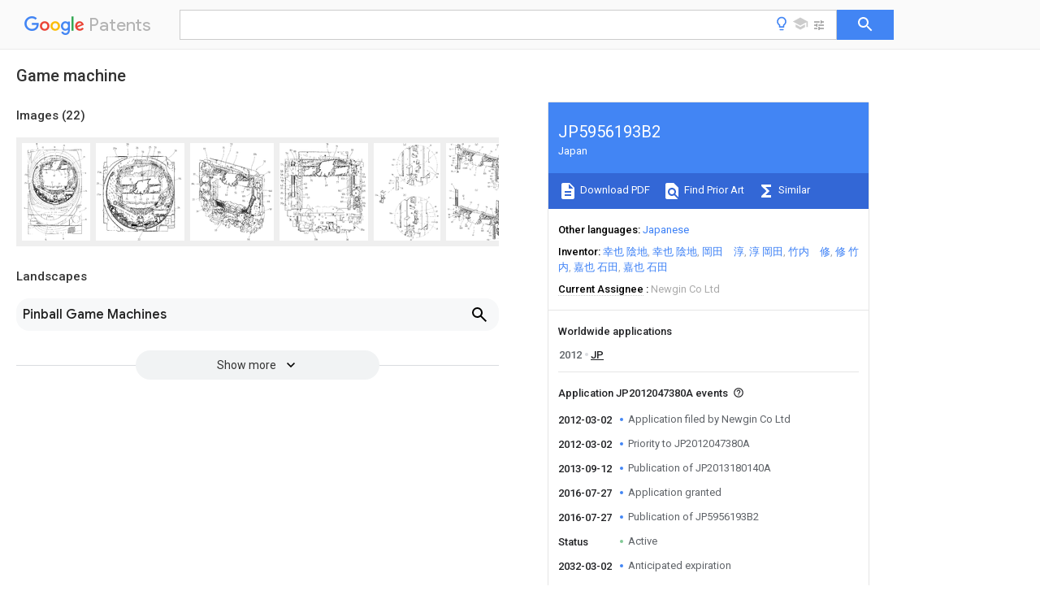

--- FILE ---
content_type: text/html
request_url: https://patents.google.com/patent/JP5956193B2/en
body_size: 104578
content:
<!DOCTYPE html>
<html lang="en">
  <head>
    <title>JP5956193B2 - 
        Game machine
       
      - Google Patents</title>

    <meta name="viewport" content="width=device-width, initial-scale=1">
    <meta charset="UTF-8">
    <meta name="referrer" content="origin-when-crossorigin">
    <link rel="canonical" href="https://patents.google.com/patent/JP5956193B2/en">
    
    <meta name="DC.type" content="patent">
    <meta name="DC.title" content="
        Game machine
       
     ">
    <meta name="DC.date" content="2012-03-02" scheme="dateSubmitted">
    <meta name="DC.description" content="">
    <meta name="citation_patent_application_number" content="JP:2012047380A">
    <meta name="citation_pdf_url" content="https://patentimages.storage.googleapis.com/10/f3/c1/4c4f21329267cd/JP5956193B2.pdf">
    <meta name="citation_patent_number" content="JP:5956193:B2">
    <meta name="DC.date" content="2016-07-27" scheme="issue">
    <meta name="DC.contributor" content="幸也 陰地" scheme="inventor">
    <meta name="DC.contributor" content="幸也 陰地" scheme="inventor">
    <meta name="DC.contributor" content="岡田　淳" scheme="inventor">
    <meta name="DC.contributor" content="淳 岡田" scheme="inventor">
    <meta name="DC.contributor" content="竹内　修" scheme="inventor">
    <meta name="DC.contributor" content="修 竹内" scheme="inventor">
    <meta name="DC.contributor" content="嘉也 石田" scheme="inventor">
    <meta name="DC.contributor" content="嘉也 石田" scheme="inventor">
    <meta name="DC.contributor" content="Newgin Co Ltd" scheme="assignee">
    <link rel="stylesheet" href="https://fonts.googleapis.com/css?family=Roboto:400,400italic,500,500italic,700">
    <link rel="stylesheet" href="https://fonts.googleapis.com/css?family=Product+Sans">
    <link rel="stylesheet" href="https://fonts.googleapis.com/css2?family=Google+Sans:wght@400;500;700">

    <style>
      
      #gb { top: 15px; left: auto; right: 0; width: auto; min-width: 135px !important; }   
      body { transition: none; }
    </style>
    <script></script>

    <script>
      window.version = 'patent-search.search_20250707_RC00';

      function sendFeedback() {
        userfeedback.api.startFeedback({
          'productId': '713680',
          'bucket': 'patent-search-web',
          'productVersion': window.version,
        });
      }

      window.experiments = {};
      window.experiments.patentCountries = "ae,ag,al,am,ao,ap,ar,at,au,aw,az,ba,bb,bd,be,bf,bg,bh,bj,bn,bo,br,bw,bx,by,bz,ca,cf,cg,ch,ci,cl,cm,cn,co,cr,cs,cu,cy,cz,dd,de,dj,dk,dm,do,dz,ea,ec,ee,eg,em,ep,es,fi,fr,ga,gb,gc,gd,ge,gh,gm,gn,gq,gr,gt,gw,hk,hn,hr,hu,ib,id,ie,il,in,ir,is,it,jo,jp,ke,kg,kh,km,kn,kp,kr,kw,kz,la,lc,li,lk,lr,ls,lt,lu,lv,ly,ma,mc,md,me,mg,mk,ml,mn,mo,mr,mt,mw,mx,my,mz,na,ne,ng,ni,nl,no,nz,oa,om,pa,pe,pg,ph,pl,pt,py,qa,ro,rs,ru,rw,sa,sc,sd,se,sg,si,sk,sl,sm,sn,st,su,sv,sy,sz,td,tg,th,tj,tm,tn,tr,tt,tw,tz,ua,ug,us,uy,uz,vc,ve,vn,wo,yu,za,zm,zw";
      
      
      window.experiments.keywordWizard = true;
      
      
      
      window.experiments.definitions = true;
      window.experiments.plogs = true;

      window.Polymer = {
        dom: 'shady',
        lazyRegister: true,
      };
    </script>

    <script src="//www.gstatic.com/patent-search/frontend/patent-search.search_20250707_RC00/scs/compiled_dir/webcomponentsjs/webcomponents-lite.min.js"></script>
    <link rel="import" href="//www.gstatic.com/patent-search/frontend/patent-search.search_20250707_RC00/scs/compiled_dir/search-app-vulcanized.html">
  </head>
  <body unresolved>
    
    
    <script></script>
    <script src="//www.gstatic.com/patent-search/frontend/patent-search.search_20250707_RC00/scs/compiled_dir/search-app-vulcanized.js"></script>
    <search-app>
      
      

      <article class="result" itemscope itemtype="http://schema.org/ScholarlyArticle">
  <h1 itemprop="pageTitle">JP5956193B2 - 
        Game machine
       
      - Google Patents</h1>
  <span itemprop="title">
        Game machine
       
     </span>

  <meta itemprop="type" content="patent">
  <a href="https://patentimages.storage.googleapis.com/10/f3/c1/4c4f21329267cd/JP5956193B2.pdf" itemprop="pdfLink">Download PDF</a>
  <h2>Info</h2>

  <dl>
    <dt>Publication number</dt>
    <dd itemprop="publicationNumber">JP5956193B2</dd>
    <meta itemprop="numberWithoutCodes" content="5956193">
    <meta itemprop="kindCode" content="B2">
    <meta itemprop="publicationDescription" content="Published granted patent (Second level)">
    <span>JP5956193B2</span>
    <span>JP2012047380A</span>
    <span>JP2012047380A</span>
    <span>JP5956193B2</span>
    <span>JP 5956193 B2</span>
    <span>JP5956193 B2</span>
    <span>JP 5956193B2</span>
    <span>JP 2012047380 A</span>
    <span>JP2012047380 A</span>
    <span>JP 2012047380A</span>
    <span>JP 2012047380 A</span>
    <span>JP2012047380 A</span>
    <span>JP 2012047380A</span>
    <span>JP 5956193 B2</span>
    <span>JP5956193 B2</span>
    <span>JP 5956193B2</span>

    <dt>Authority</dt>
    <dd itemprop="countryCode">JP</dd>
    <dd itemprop="countryName">Japan</dd>

    <dt>Prior art keywords</dt>
    <dd itemprop="priorArtKeywords" repeat>movable body</dd>
    <dd itemprop="priorArtKeywords" repeat>movable</dd>
    <dd itemprop="priorArtKeywords" repeat>gear</dd>
    <dd itemprop="priorArtKeywords" repeat>engagement</dd>
    <dd itemprop="priorArtKeywords" repeat>installation</dd>

    <dt>Prior art date</dt>
    <dd><time itemprop="priorArtDate" datetime="2012-03-02">2012-03-02</time></dd>

    <dt>Legal status (The legal status is an assumption and is not a legal conclusion. Google has not performed a legal analysis and makes no representation as to the accuracy of the status listed.)</dt>
    <dd itemprop="legalStatusIfi" itemscope>
      <span itemprop="status">Active</span>
    </dd>
  </dl>

  <dt>Application number</dt>
  <dd itemprop="applicationNumber">JP2012047380A</dd>

  <dt>Other languages</dt>
  <dd itemprop="otherLanguages" itemscope repeat>
    <a href="/patent/JP5956193B2/ja">
      <span itemprop="name">Japanese</span> (<span itemprop="code">ja</span>)
    </a>
  </dd>

  <dt>Other versions</dt>
  <dd itemprop="directAssociations" itemscope repeat>
    <a href="/patent/JP2013180140A/en">
      <span itemprop="publicationNumber">JP2013180140A</span>
      (<span itemprop="primaryLanguage">en</span>
    </a>
  </dd>

  <dt>Inventor</dt>
  <dd itemprop="inventor" repeat>幸也 陰地</dd>
  <dd itemprop="inventor" repeat>幸也 陰地</dd>
  <dd itemprop="inventor" repeat>岡田　淳</dd>
  <dd itemprop="inventor" repeat>淳 岡田</dd>
  <dd itemprop="inventor" repeat>竹内　修</dd>
  <dd itemprop="inventor" repeat>修 竹内</dd>
  <dd itemprop="inventor" repeat>嘉也 石田</dd>
  <dd itemprop="inventor" repeat>嘉也 石田</dd>

  <dt>Current Assignee (The listed assignees may be inaccurate. Google has not performed a legal analysis and makes no representation or warranty as to the accuracy of the list.)</dt>
  <dd itemprop="assigneeCurrent" repeat>
    Newgin Co Ltd
  </dd>

  <dt>Original Assignee</dt>
  <dd itemprop="assigneeOriginal" repeat>Newgin Co Ltd</dd>

  <dt>Priority date (The priority date is an assumption and is not a legal conclusion. Google has not performed a legal analysis and makes no representation as to the accuracy of the date listed.)</dt>
  <dd><time itemprop="priorityDate" datetime="2012-03-02">2012-03-02</time></dd>

  <dt>Filing date</dt>
  <dd><time itemprop="filingDate" datetime="2012-03-02">2012-03-02</time></dd>

  <dt>Publication date</dt>
  <dd><time itemprop="publicationDate" datetime="2016-07-27">2016-07-27</time></dd>

  
  <dd itemprop="events" itemscope repeat>
    <time itemprop="date" datetime="2012-03-02">2012-03-02</time>
    <span itemprop="title">Application filed by Newgin Co Ltd</span>
    <span itemprop="type">filed</span>
    <span itemprop="critical" content="true" bool>Critical</span>
    
    
    
    <span itemprop="assigneeSearch">Newgin Co Ltd</span>
  </dd>
  <dd itemprop="events" itemscope repeat>
    <time itemprop="date" datetime="2012-03-02">2012-03-02</time>
    <span itemprop="title">Priority to JP2012047380A</span>
    <span itemprop="type">priority</span>
    <span itemprop="critical" content="true" bool>Critical</span>
    
    
    <span itemprop="documentId">patent/JP5956193B2/en</span>
    
  </dd>
  <dd itemprop="events" itemscope repeat>
    <time itemprop="date" datetime="2013-09-12">2013-09-12</time>
    <span itemprop="title">Publication of JP2013180140A</span>
    <span itemprop="type">publication</span>
    <span itemprop="critical" content="true" bool>Critical</span>
    
    
    <span itemprop="documentId">patent/JP2013180140A/en</span>
    
  </dd>
  <dd itemprop="events" itemscope repeat>
    <time itemprop="date" datetime="2016-07-27">2016-07-27</time>
    <span itemprop="title">Application granted</span>
    <span itemprop="type">granted</span>
    <span itemprop="critical" content="true" bool>Critical</span>
    
    
    
    
  </dd>
  <dd itemprop="events" itemscope repeat>
    <time itemprop="date" datetime="2016-07-27">2016-07-27</time>
    <span itemprop="title">Publication of JP5956193B2</span>
    <span itemprop="type">publication</span>
    <span itemprop="critical" content="true" bool>Critical</span>
    
    
    <span itemprop="documentId">patent/JP5956193B2/en</span>
    
  </dd>
  <dd itemprop="events" itemscope repeat>
    <time itemprop="date">Status</time>
    <span itemprop="title">Active</span>
    <span itemprop="type">legal-status</span>
    <span itemprop="critical" content="true" bool>Critical</span>
    <span itemprop="current" content="true" bool>Current</span>
    
    
    
  </dd>
  <dd itemprop="events" itemscope repeat>
    <time itemprop="date" datetime="2032-03-02">2032-03-02</time>
    <span itemprop="title">Anticipated expiration</span>
    <span itemprop="type">legal-status</span>
    <span itemprop="critical" content="true" bool>Critical</span>
    
    
    
    
  </dd>

  <h2>Links</h2>
  <ul>
    

    <li itemprop="links" itemscope repeat>
        <meta itemprop="id" content="espacenetLink">
        <a href="https://worldwide.espacenet.com/publicationDetails/biblio?CC=JP&amp;NR=5956193B2&amp;KC=B2&amp;FT=D" itemprop="url" target="_blank"><span itemprop="text">Espacenet</span></a>
      </li>
      

    

    <li itemprop="links" itemscope repeat>
      <meta itemprop="id" content="globalDossierLink">
      <a href="https://globaldossier.uspto.gov/result/application/JP/2012047380/1" itemprop="url" target="_blank"><span itemprop="text">Global Dossier</span></a>
    </li>

    

      

      

      
      <li itemprop="links" itemscope repeat>
        <meta itemprop="id" content="stackexchangeLink">
        <a href="https://patents.stackexchange.com/questions/tagged/JP5956193B2" itemprop="url"><span itemprop="text">Discuss</span></a>
      </li>
  </ul>

  

  <section>
    <h2>Images</h2>
    <ul>
      <li itemprop="images" itemscope repeat>
        <img itemprop="thumbnail" src="https://patentimages.storage.googleapis.com/ca/b9/10/f741a91a6f218e/0005956193-2.png">
        <meta itemprop="full" content="https://patentimages.storage.googleapis.com/69/8a/da/2aee3960839f83/0005956193-2.png">
        <ul>
          <li itemprop="callouts" itemscope repeat>
            <meta itemprop="figurePage" content="0">
            <meta itemprop="id" content="10">
            <meta itemprop="label" content="pachinko machine">
            <span itemprop="bounds" itemscope>
              <meta itemprop="left" content="255">
              <meta itemprop="top" content="2">
              <meta itemprop="right" content="283">
              <meta itemprop="bottom" content="28">
            </span>
          </li>
          <li itemprop="callouts" itemscope repeat>
            <meta itemprop="figurePage" content="0">
            <meta itemprop="id" content="11">
            <meta itemprop="label" content="outer frame">
            <span itemprop="bounds" itemscope>
              <meta itemprop="left" content="742">
              <meta itemprop="top" content="1732">
              <meta itemprop="right" content="765">
              <meta itemprop="bottom" content="1757">
            </span>
          </li>
          <li itemprop="callouts" itemscope repeat>
            <meta itemprop="figurePage" content="0">
            <meta itemprop="id" content="12">
            <meta itemprop="label" content="middle frame">
            <span itemprop="bounds" itemscope>
              <meta itemprop="left" content="1148">
              <meta itemprop="top" content="1180">
              <meta itemprop="right" content="1175">
              <meta itemprop="bottom" content="1204">
            </span>
          </li>
          <li itemprop="callouts" itemscope repeat>
            <meta itemprop="figurePage" content="0">
            <meta itemprop="id" content="13">
            <meta itemprop="label" content="front frame">
            <span itemprop="bounds" itemscope>
              <meta itemprop="left" content="1119">
              <meta itemprop="top" content="239">
              <meta itemprop="right" content="1149">
              <meta itemprop="bottom" content="265">
            </span>
          </li>
          <li itemprop="callouts" itemscope repeat>
            <meta itemprop="figurePage" content="0">
            <meta itemprop="id" content="14">
            <meta itemprop="label" content="upper ball tray">
            <span itemprop="bounds" itemscope>
              <meta itemprop="left" content="38">
              <meta itemprop="top" content="1174">
              <meta itemprop="right" content="69">
              <meta itemprop="bottom" content="1200">
            </span>
          </li>
          <li itemprop="callouts" itemscope repeat>
            <meta itemprop="figurePage" content="0">
            <meta itemprop="id" content="15">
            <meta itemprop="label" content="lower ball tray">
            <span itemprop="bounds" itemscope>
              <meta itemprop="left" content="420">
              <meta itemprop="top" content="1746">
              <meta itemprop="right" content="450">
              <meta itemprop="bottom" content="1774">
            </span>
          </li>
          <li itemprop="callouts" itemscope repeat>
            <meta itemprop="figurePage" content="0">
            <meta itemprop="id" content="18">
            <meta itemprop="label" content="symbol display device">
            <span itemprop="bounds" itemscope>
              <meta itemprop="left" content="1133">
              <meta itemprop="top" content="536">
              <meta itemprop="right" content="1168">
              <meta itemprop="bottom" content="559">
            </span>
          </li>
          <li itemprop="callouts" itemscope repeat>
            <meta itemprop="figurePage" content="0">
            <meta itemprop="id" content="20">
            <meta itemprop="label" content="game board">
            <span itemprop="bounds" itemscope>
              <meta itemprop="left" content="363">
              <meta itemprop="top" content="59">
              <meta itemprop="right" content="398">
              <meta itemprop="bottom" content="86">
            </span>
          </li>
          <li itemprop="callouts" itemscope repeat>
            <meta itemprop="figurePage" content="0">
            <meta itemprop="id" content="20a">
            <meta itemprop="label" content="game area">
            <span itemprop="bounds" itemscope>
              <meta itemprop="left" content="49">
              <meta itemprop="top" content="560">
              <meta itemprop="right" content="105">
              <meta itemprop="bottom" content="588">
            </span>
          </li>
          <li itemprop="callouts" itemscope repeat>
            <meta itemprop="figurePage" content="0">
            <meta itemprop="id" content="23">
            <meta itemprop="label" content="start winning device">
            <span itemprop="bounds" itemscope>
              <meta itemprop="left" content="663">
              <meta itemprop="top" content="723">
              <meta itemprop="right" content="698">
              <meta itemprop="bottom" content="747">
            </span>
          </li>
          <li itemprop="callouts" itemscope repeat>
            <meta itemprop="figurePage" content="0">
            <meta itemprop="id" content="24">
            <meta itemprop="label" content="device">
            <span itemprop="bounds" itemscope>
              <meta itemprop="left" content="1143">
              <meta itemprop="top" content="859">
              <meta itemprop="right" content="1187">
              <meta itemprop="bottom" content="884">
            </span>
          </li>
          <li itemprop="callouts" itemscope repeat>
            <meta itemprop="figurePage" content="0">
            <meta itemprop="id" content="25">
            <meta itemprop="label" content="decorative body">
            <span itemprop="bounds" itemscope>
              <meta itemprop="left" content="750">
              <meta itemprop="top" content="31">
              <meta itemprop="right" content="784">
              <meta itemprop="bottom" content="56">
            </span>
          </li>
          <li itemprop="callouts" itemscope repeat>
            <meta itemprop="figurePage" content="0">
            <meta itemprop="id" content="25a">
            <meta itemprop="label" content="display window">
            <span itemprop="bounds" itemscope>
              <meta itemprop="left" content="48">
              <meta itemprop="top" content="713">
              <meta itemprop="right" content="109">
              <meta itemprop="bottom" content="742">
            </span>
          </li>
          <li itemprop="callouts" itemscope repeat>
            <meta itemprop="figurePage" content="0">
            <meta itemprop="id" content="27">
            <meta itemprop="label" content="stage">
            <span itemprop="bounds" itemscope>
              <meta itemprop="left" content="532">
              <meta itemprop="top" content="706">
              <meta itemprop="right" content="569">
              <meta itemprop="bottom" content="731">
            </span>
          </li>
          <li itemprop="callouts" itemscope repeat>
            <meta itemprop="figurePage" content="0">
            <meta itemprop="id" content="40">
            <meta itemprop="label" content="movable effect device">
            <span itemprop="bounds" itemscope>
              <meta itemprop="left" content="569">
              <meta itemprop="top" content="573">
              <meta itemprop="right" content="607">
              <meta itemprop="bottom" content="600">
            </span>
          </li>
          <li itemprop="callouts" itemscope repeat>
            <meta itemprop="figurePage" content="0">
            <meta itemprop="id" content="50">
            <meta itemprop="label" content="movable body">
            <span itemprop="bounds" itemscope>
              <meta itemprop="left" content="700">
              <meta itemprop="top" content="561">
              <meta itemprop="right" content="739">
              <meta itemprop="bottom" content="589">
            </span>
          </li>
          <li itemprop="callouts" itemscope repeat>
            <meta itemprop="figurePage" content="0">
            <meta itemprop="id" content="70">
            <meta itemprop="label" content="effect portion">
            <span itemprop="bounds" itemscope>
              <meta itemprop="left" content="575">
              <meta itemprop="top" content="61">
              <meta itemprop="right" content="609">
              <meta itemprop="bottom" content="86">
            </span>
          </li>
          <li itemprop="callouts" itemscope repeat>
            <meta itemprop="figurePage" content="0">
            <meta itemprop="id" content="75">
            <meta itemprop="label" content="movable bodies">
            <span itemprop="bounds" itemscope>
              <meta itemprop="left" content="429">
              <meta itemprop="top" content="530">
              <meta itemprop="right" content="465">
              <meta itemprop="bottom" content="556">
            </span>
          </li>
          <li itemprop="callouts" itemscope repeat>
            <meta itemprop="figurePage" content="0">
            <meta itemprop="id" content="77">
            <meta itemprop="label" content="movable bodies">
            <span itemprop="bounds" itemscope>
              <meta itemprop="left" content="770">
              <meta itemprop="top" content="558">
              <meta itemprop="right" content="809">
              <meta itemprop="bottom" content="586">
            </span>
          </li>
        </ul>
      </li>
      <li itemprop="images" itemscope repeat>
        <img itemprop="thumbnail" src="https://patentimages.storage.googleapis.com/a2/e6/01/ddee9be97f1aa8/0005956193-3.png">
        <meta itemprop="full" content="https://patentimages.storage.googleapis.com/42/9f/af/5aecabff4da0d5/0005956193-3.png">
        <ul>
          <li itemprop="callouts" itemscope repeat>
            <meta itemprop="figurePage" content="1">
            <meta itemprop="id" content="114">
            <meta itemprop="label" content="rear case body">
            <span itemprop="bounds" itemscope>
              <meta itemprop="left" content="1158">
              <meta itemprop="top" content="487">
              <meta itemprop="right" content="1201">
              <meta itemprop="bottom" content="512">
            </span>
          </li>
          <li itemprop="callouts" itemscope repeat>
            <meta itemprop="figurePage" content="1">
            <meta itemprop="id" content="20">
            <meta itemprop="label" content="game board">
            <span itemprop="bounds" itemscope>
              <meta itemprop="left" content="426">
              <meta itemprop="top" content="3">
              <meta itemprop="right" content="461">
              <meta itemprop="bottom" content="30">
            </span>
          </li>
          <li itemprop="callouts" itemscope repeat>
            <meta itemprop="figurePage" content="1">
            <meta itemprop="id" content="20">
            <meta itemprop="label" content="game board">
            <span itemprop="bounds" itemscope>
              <meta itemprop="left" content="426">
              <meta itemprop="top" content="-9">
              <meta itemprop="right" content="458">
              <meta itemprop="bottom" content="45">
            </span>
          </li>
          <li itemprop="callouts" itemscope repeat>
            <meta itemprop="figurePage" content="1">
            <meta itemprop="id" content="20a">
            <meta itemprop="label" content="game area">
            <span itemprop="bounds" itemscope>
              <meta itemprop="left" content="239">
              <meta itemprop="top" content="60">
              <meta itemprop="right" content="294">
              <meta itemprop="bottom" content="86">
            </span>
          </li>
          <li itemprop="callouts" itemscope repeat>
            <meta itemprop="figurePage" content="1">
            <meta itemprop="id" content="21">
            <meta itemprop="label" content="guide rail">
            <span itemprop="bounds" itemscope>
              <meta itemprop="left" content="10">
              <meta itemprop="top" content="554">
              <meta itemprop="right" content="39">
              <meta itemprop="bottom" content="578">
            </span>
          </li>
          <li itemprop="callouts" itemscope repeat>
            <meta itemprop="figurePage" content="1">
            <meta itemprop="id" content="22">
            <meta itemprop="label" content="out port">
            <span itemprop="bounds" itemscope>
              <meta itemprop="left" content="588">
              <meta itemprop="top" content="1340">
              <meta itemprop="right" content="625">
              <meta itemprop="bottom" content="1366">
            </span>
          </li>
          <li itemprop="callouts" itemscope repeat>
            <meta itemprop="figurePage" content="1">
            <meta itemprop="id" content="23">
            <meta itemprop="label" content="start winning device">
            <span itemprop="bounds" itemscope>
              <meta itemprop="left" content="706">
              <meta itemprop="top" content="774">
              <meta itemprop="right" content="742">
              <meta itemprop="bottom" content="799">
            </span>
          </li>
          <li itemprop="callouts" itemscope repeat>
            <meta itemprop="figurePage" content="1">
            <meta itemprop="id" content="24">
            <meta itemprop="label" content="device">
            <span itemprop="bounds" itemscope>
              <meta itemprop="left" content="1143">
              <meta itemprop="top" content="888">
              <meta itemprop="right" content="1185">
              <meta itemprop="bottom" content="920">
            </span>
          </li>
          <li itemprop="callouts" itemscope repeat>
            <meta itemprop="figurePage" content="1">
            <meta itemprop="id" content="25">
            <meta itemprop="label" content="decorative body">
            <span itemprop="bounds" itemscope>
              <meta itemprop="left" content="743">
              <meta itemprop="top" content="43">
              <meta itemprop="right" content="782">
              <meta itemprop="bottom" content="74">
            </span>
          </li>
          <li itemprop="callouts" itemscope repeat>
            <meta itemprop="figurePage" content="1">
            <meta itemprop="id" content="25a">
            <meta itemprop="label" content="display window">
            <span itemprop="bounds" itemscope>
              <meta itemprop="left" content="20">
              <meta itemprop="top" content="394">
              <meta itemprop="right" content="75">
              <meta itemprop="bottom" content="421">
            </span>
          </li>
          <li itemprop="callouts" itemscope repeat>
            <meta itemprop="figurePage" content="1">
            <meta itemprop="id" content="26">
            <meta itemprop="label" content="portion">
            <span itemprop="bounds" itemscope>
              <meta itemprop="left" content="562">
              <meta itemprop="top" content="52">
              <meta itemprop="right" content="598">
              <meta itemprop="bottom" content="79">
            </span>
          </li>
          <li itemprop="callouts" itemscope repeat>
            <meta itemprop="figurePage" content="1">
            <meta itemprop="id" content="27">
            <meta itemprop="label" content="stage">
            <span itemprop="bounds" itemscope>
              <meta itemprop="left" content="533">
              <meta itemprop="top" content="747">
              <meta itemprop="right" content="568">
              <meta itemprop="bottom" content="772">
            </span>
          </li>
          <li itemprop="callouts" itemscope repeat>
            <meta itemprop="figurePage" content="1">
            <meta itemprop="id" content="27a">
            <meta itemprop="label" content="ball introducing portion">
            <span itemprop="bounds" itemscope>
              <meta itemprop="left" content="13">
              <meta itemprop="top" content="707">
              <meta itemprop="right" content="65">
              <meta itemprop="bottom" content="735">
            </span>
          </li>
          <li itemprop="callouts" itemscope repeat>
            <meta itemprop="figurePage" content="1">
            <meta itemprop="id" content="30">
            <meta itemprop="label" content="installation member">
            <span itemprop="bounds" itemscope>
              <meta itemprop="left" content="1101">
              <meta itemprop="top" content="93">
              <meta itemprop="right" content="1136">
              <meta itemprop="bottom" content="118">
            </span>
          </li>
          <li itemprop="callouts" itemscope repeat>
            <meta itemprop="figurePage" content="1">
            <meta itemprop="id" content="30c">
            <meta itemprop="label" content="display opening">
            <span itemprop="bounds" itemscope>
              <meta itemprop="left" content="863">
              <meta itemprop="top" content="114">
              <meta itemprop="right" content="917">
              <meta itemprop="bottom" content="143">
            </span>
          </li>
          <li itemprop="callouts" itemscope repeat>
            <meta itemprop="figurePage" content="1">
            <meta itemprop="id" content="40">
            <meta itemprop="label" content="movable effect device">
            <span itemprop="bounds" itemscope>
              <meta itemprop="left" content="609">
              <meta itemprop="top" content="777">
              <meta itemprop="right" content="653">
              <meta itemprop="bottom" content="803">
            </span>
          </li>
          <li itemprop="callouts" itemscope repeat>
            <meta itemprop="figurePage" content="1">
            <meta itemprop="id" content="50">
            <meta itemprop="label" content="movable body">
            <span itemprop="bounds" itemscope>
              <meta itemprop="left" content="464">
              <meta itemprop="top" content="494">
              <meta itemprop="right" content="500">
              <meta itemprop="bottom" content="521">
            </span>
          </li>
          <li itemprop="callouts" itemscope repeat>
            <meta itemprop="figurePage" content="1">
            <meta itemprop="id" content="70">
            <meta itemprop="label" content="effect portion">
            <span itemprop="bounds" itemscope>
              <meta itemprop="left" content="641">
              <meta itemprop="top" content="110">
              <meta itemprop="right" content="675">
              <meta itemprop="bottom" content="136">
            </span>
          </li>
          <li itemprop="callouts" itemscope repeat>
            <meta itemprop="figurePage" content="1">
            <meta itemprop="id" content="71">
            <meta itemprop="label" content="front decoration unit">
            <span itemprop="bounds" itemscope>
              <meta itemprop="left" content="817">
              <meta itemprop="top" content="47">
              <meta itemprop="right" content="850">
              <meta itemprop="bottom" content="77">
            </span>
          </li>
          <li itemprop="callouts" itemscope repeat>
            <meta itemprop="figurePage" content="1">
            <meta itemprop="id" content="75">
            <meta itemprop="label" content="movable bodies">
            <span itemprop="bounds" itemscope>
              <meta itemprop="left" content="417">
              <meta itemprop="top" content="769">
              <meta itemprop="right" content="450">
              <meta itemprop="bottom" content="794">
            </span>
          </li>
          <li itemprop="callouts" itemscope repeat>
            <meta itemprop="figurePage" content="1">
            <meta itemprop="id" content="77">
            <meta itemprop="label" content="movable bodies">
            <span itemprop="bounds" itemscope>
              <meta itemprop="left" content="789">
              <meta itemprop="top" content="773">
              <meta itemprop="right" content="824">
              <meta itemprop="bottom" content="798">
            </span>
          </li>
        </ul>
      </li>
      <li itemprop="images" itemscope repeat>
        <img itemprop="thumbnail" src="https://patentimages.storage.googleapis.com/ba/0c/c3/3a7e67ad8332d9/0005956193-4.png">
        <meta itemprop="full" content="https://patentimages.storage.googleapis.com/3c/33/75/5cd3756b493640/0005956193-4.png">
        <ul>
          <li itemprop="callouts" itemscope repeat>
            <meta itemprop="figurePage" content="2">
            <meta itemprop="id" content="100">
            <meta itemprop="label" content="connection portion">
            <span itemprop="bounds" itemscope>
              <meta itemprop="left" content="834">
              <meta itemprop="top" content="679">
              <meta itemprop="right" content="881">
              <meta itemprop="bottom" content="704">
            </span>
          </li>
          <li itemprop="callouts" itemscope repeat>
            <meta itemprop="figurePage" content="2">
            <meta itemprop="id" content="105">
            <meta itemprop="label" content="rack portion">
            <span itemprop="bounds" itemscope>
              <meta itemprop="left" content="771">
              <meta itemprop="top" content="778">
              <meta itemprop="right" content="820">
              <meta itemprop="bottom" content="803">
            </span>
          </li>
          <li itemprop="callouts" itemscope repeat>
            <meta itemprop="figurePage" content="2">
            <meta itemprop="id" content="110">
            <meta itemprop="label" content="drive unit">
            <span itemprop="bounds" itemscope>
              <meta itemprop="left" content="846">
              <meta itemprop="top" content="1419">
              <meta itemprop="right" content="886">
              <meta itemprop="bottom" content="1445">
            </span>
          </li>
          <li itemprop="callouts" itemscope repeat>
            <meta itemprop="figurePage" content="2">
            <meta itemprop="id" content="111">
            <meta itemprop="label" content="installation case">
            <span itemprop="bounds" itemscope>
              <meta itemprop="left" content="1137">
              <meta itemprop="top" content="857">
              <meta itemprop="right" content="1183">
              <meta itemprop="bottom" content="881">
            </span>
          </li>
          <li itemprop="callouts" itemscope repeat>
            <meta itemprop="figurePage" content="2">
            <meta itemprop="id" content="112">
            <meta itemprop="label" content="mechanism housing portion">
            <span itemprop="bounds" itemscope>
              <meta itemprop="left" content="1163">
              <meta itemprop="top" content="972">
              <meta itemprop="right" content="1212">
              <meta itemprop="bottom" content="995">
            </span>
          </li>
          <li itemprop="callouts" itemscope repeat>
            <meta itemprop="figurePage" content="2">
            <meta itemprop="id" content="113">
            <meta itemprop="label" content="front case body">
            <span itemprop="bounds" itemscope>
              <meta itemprop="left" content="1147">
              <meta itemprop="top" content="773">
              <meta itemprop="right" content="1197">
              <meta itemprop="bottom" content="799">
            </span>
          </li>
          <li itemprop="callouts" itemscope repeat>
            <meta itemprop="figurePage" content="2">
            <meta itemprop="id" content="140">
            <meta itemprop="label" content="cable holding member">
            <span itemprop="bounds" itemscope>
              <meta itemprop="left" content="1162">
              <meta itemprop="top" content="697">
              <meta itemprop="right" content="1219">
              <meta itemprop="bottom" content="722">
            </span>
          </li>
          <li itemprop="callouts" itemscope repeat>
            <meta itemprop="figurePage" content="2">
            <meta itemprop="id" content="30">
            <meta itemprop="label" content="installation member">
            <span itemprop="bounds" itemscope>
              <meta itemprop="left" content="1089">
              <meta itemprop="top" content="257">
              <meta itemprop="right" content="1126">
              <meta itemprop="bottom" content="283">
            </span>
          </li>
          <li itemprop="callouts" itemscope repeat>
            <meta itemprop="figurePage" content="2">
            <meta itemprop="id" content="30b">
            <meta itemprop="label" content="peripheral wall portion">
            <span itemprop="bounds" itemscope>
              <meta itemprop="left" content="938">
              <meta itemprop="top" content="153">
              <meta itemprop="right" content="993">
              <meta itemprop="bottom" content="179">
            </span>
          </li>
          <li itemprop="callouts" itemscope repeat>
            <meta itemprop="figurePage" content="2">
            <meta itemprop="id" content="30c">
            <meta itemprop="label" content="display opening">
            <span itemprop="bounds" itemscope>
              <meta itemprop="left" content="16">
              <meta itemprop="top" content="592">
              <meta itemprop="right" content="70">
              <meta itemprop="bottom" content="618">
            </span>
          </li>
          <li itemprop="callouts" itemscope repeat>
            <meta itemprop="figurePage" content="2">
            <meta itemprop="id" content="31">
            <meta itemprop="label" content="installation space">
            <span itemprop="bounds" itemscope>
              <meta itemprop="left" content="91">
              <meta itemprop="top" content="1001">
              <meta itemprop="right" content="122">
              <meta itemprop="bottom" content="1026">
            </span>
          </li>
          <li itemprop="callouts" itemscope repeat>
            <meta itemprop="figurePage" content="2">
            <meta itemprop="id" content="40">
            <meta itemprop="label" content="movable effect device">
            <span itemprop="bounds" itemscope>
              <meta itemprop="left" content="519">
              <meta itemprop="top" content="753">
              <meta itemprop="right" content="558">
              <meta itemprop="bottom" content="781">
            </span>
          </li>
          <li itemprop="callouts" itemscope repeat>
            <meta itemprop="figurePage" content="2">
            <meta itemprop="id" content="50">
            <meta itemprop="label" content="movable body">
            <span itemprop="bounds" itemscope>
              <meta itemprop="left" content="660">
              <meta itemprop="top" content="723">
              <meta itemprop="right" content="695">
              <meta itemprop="bottom" content="751">
            </span>
          </li>
          <li itemprop="callouts" itemscope repeat>
            <meta itemprop="figurePage" content="2">
            <meta itemprop="id" content="57">
            <meta itemprop="label" content="wiring holding portion">
            <span itemprop="bounds" itemscope>
              <meta itemprop="left" content="596">
              <meta itemprop="top" content="5">
              <meta itemprop="right" content="632">
              <meta itemprop="bottom" content="31">
            </span>
          </li>
          <li itemprop="callouts" itemscope repeat>
            <meta itemprop="figurePage" content="2">
            <meta itemprop="id" content="70">
            <meta itemprop="label" content="effect portion">
            <span itemprop="bounds" itemscope>
              <meta itemprop="left" content="680">
              <meta itemprop="top" content="125">
              <meta itemprop="right" content="715">
              <meta itemprop="bottom" content="151">
            </span>
          </li>
          <li itemprop="callouts" itemscope repeat>
            <meta itemprop="figurePage" content="2">
            <meta itemprop="id" content="75">
            <meta itemprop="label" content="movable bodies">
            <span itemprop="bounds" itemscope>
              <meta itemprop="left" content="480">
              <meta itemprop="top" content="58">
              <meta itemprop="right" content="516">
              <meta itemprop="bottom" content="84">
            </span>
          </li>
          <li itemprop="callouts" itemscope repeat>
            <meta itemprop="figurePage" content="2">
            <meta itemprop="id" content="77">
            <meta itemprop="label" content="movable bodies">
            <span itemprop="bounds" itemscope>
              <meta itemprop="left" content="761">
              <meta itemprop="top" content="716">
              <meta itemprop="right" content="798">
              <meta itemprop="bottom" content="743">
            </span>
          </li>
          <li itemprop="callouts" itemscope repeat>
            <meta itemprop="figurePage" content="2">
            <meta itemprop="id" content="80">
            <meta itemprop="label" content="left support member">
            <span itemprop="bounds" itemscope>
              <meta itemprop="left" content="196">
              <meta itemprop="top" content="66">
              <meta itemprop="right" content="233">
              <meta itemprop="bottom" content="94">
            </span>
          </li>
          <li itemprop="callouts" itemscope repeat>
            <meta itemprop="figurePage" content="2">
            <meta itemprop="id" content="90">
            <meta itemprop="label" content="right support member">
            <span itemprop="bounds" itemscope>
              <meta itemprop="left" content="1155">
              <meta itemprop="top" content="418">
              <meta itemprop="right" content="1191">
              <meta itemprop="bottom" content="448">
            </span>
          </li>
        </ul>
      </li>
      <li itemprop="images" itemscope repeat>
        <img itemprop="thumbnail" src="https://patentimages.storage.googleapis.com/1c/d6/3f/a7b5e68c3b9f42/0005956193-5.png">
        <meta itemprop="full" content="https://patentimages.storage.googleapis.com/ff/31/57/2c38ff4aeddfa7/0005956193-5.png">
        <ul>
          <li itemprop="callouts" itemscope repeat>
            <meta itemprop="figurePage" content="3">
            <meta itemprop="id" content="100">
            <meta itemprop="label" content="connection portion">
            <span itemprop="bounds" itemscope>
              <meta itemprop="left" content="862">
              <meta itemprop="top" content="488">
              <meta itemprop="right" content="916">
              <meta itemprop="bottom" content="512">
            </span>
          </li>
          <li itemprop="callouts" itemscope repeat>
            <meta itemprop="figurePage" content="3">
            <meta itemprop="id" content="105">
            <meta itemprop="label" content="rack portion">
            <span itemprop="bounds" itemscope>
              <meta itemprop="left" content="822">
              <meta itemprop="top" content="657">
              <meta itemprop="right" content="870">
              <meta itemprop="bottom" content="682">
            </span>
          </li>
          <li itemprop="callouts" itemscope repeat>
            <meta itemprop="figurePage" content="3">
            <meta itemprop="id" content="116">
            <meta itemprop="label" content="drive gear">
            <span itemprop="bounds" itemscope>
              <meta itemprop="left" content="1159">
              <meta itemprop="top" content="868">
              <meta itemprop="right" content="1204">
              <meta itemprop="bottom" content="893">
            </span>
          </li>
          <li itemprop="callouts" itemscope repeat>
            <meta itemprop="figurePage" content="3">
            <meta itemprop="id" content="117">
            <meta itemprop="label" content="gear">
            <span itemprop="bounds" itemscope>
              <meta itemprop="left" content="855">
              <meta itemprop="top" content="813">
              <meta itemprop="right" content="895">
              <meta itemprop="bottom" content="838">
            </span>
          </li>
          <li itemprop="callouts" itemscope repeat>
            <meta itemprop="figurePage" content="3">
            <meta itemprop="id" content="117">
            <meta itemprop="label" content="gear">
            <span itemprop="bounds" itemscope>
              <meta itemprop="left" content="1154">
              <meta itemprop="top" content="753">
              <meta itemprop="right" content="1202">
              <meta itemprop="bottom" content="784">
            </span>
          </li>
          <li itemprop="callouts" itemscope repeat>
            <meta itemprop="figurePage" content="3">
            <meta itemprop="id" content="121">
            <meta itemprop="label" content="rotating gear member">
            <span itemprop="bounds" itemscope>
              <meta itemprop="left" content="1160">
              <meta itemprop="top" content="657">
              <meta itemprop="right" content="1202">
              <meta itemprop="bottom" content="686">
            </span>
          </li>
          <li itemprop="callouts" itemscope repeat>
            <meta itemprop="figurePage" content="3">
            <meta itemprop="id" content="126">
            <meta itemprop="label" content="rotation restricting protrusion">
            <span itemprop="bounds" itemscope>
              <meta itemprop="left" content="875">
              <meta itemprop="top" content="703">
              <meta itemprop="right" content="922">
              <meta itemprop="bottom" content="729">
            </span>
          </li>
          <li itemprop="callouts" itemscope repeat>
            <meta itemprop="figurePage" content="3">
            <meta itemprop="id" content="30">
            <meta itemprop="label" content="installation member">
            <span itemprop="bounds" itemscope>
              <meta itemprop="left" content="933">
              <meta itemprop="top" content="1341">
              <meta itemprop="right" content="969">
              <meta itemprop="bottom" content="1368">
            </span>
          </li>
          <li itemprop="callouts" itemscope repeat>
            <meta itemprop="figurePage" content="3">
            <meta itemprop="id" content="30a">
            <meta itemprop="label" content="surface portion">
            <span itemprop="bounds" itemscope>
              <meta itemprop="left" content="1138">
              <meta itemprop="top" content="1203">
              <meta itemprop="right" content="1192">
              <meta itemprop="bottom" content="1231">
            </span>
          </li>
          <li itemprop="callouts" itemscope repeat>
            <meta itemprop="figurePage" content="3">
            <meta itemprop="id" content="30a">
            <meta itemprop="label" content="surface portion">
            <span itemprop="bounds" itemscope>
              <meta itemprop="left" content="1148">
              <meta itemprop="top" content="459">
              <meta itemprop="right" content="1211">
              <meta itemprop="bottom" content="488">
            </span>
          </li>
          <li itemprop="callouts" itemscope repeat>
            <meta itemprop="figurePage" content="3">
            <meta itemprop="id" content="30a">
            <meta itemprop="label" content="surface portion">
            <span itemprop="bounds" itemscope>
              <meta itemprop="left" content="11">
              <meta itemprop="top" content="832">
              <meta itemprop="right" content="67">
              <meta itemprop="bottom" content="859">
            </span>
          </li>
          <li itemprop="callouts" itemscope repeat>
            <meta itemprop="figurePage" content="3">
            <meta itemprop="id" content="30b">
            <meta itemprop="label" content="peripheral wall portion">
            <span itemprop="bounds" itemscope>
              <meta itemprop="left" content="1157">
              <meta itemprop="top" content="828">
              <meta itemprop="right" content="1209">
              <meta itemprop="bottom" content="857">
            </span>
          </li>
          <li itemprop="callouts" itemscope repeat>
            <meta itemprop="figurePage" content="3">
            <meta itemprop="id" content="30c">
            <meta itemprop="label" content="display opening">
            <span itemprop="bounds" itemscope>
              <meta itemprop="left" content="486">
              <meta itemprop="top" content="1338">
              <meta itemprop="right" content="541">
              <meta itemprop="bottom" content="1363">
            </span>
          </li>
          <li itemprop="callouts" itemscope repeat>
            <meta itemprop="figurePage" content="3">
            <meta itemprop="id" content="32">
            <meta itemprop="label" content="damper installation portion">
            <span itemprop="bounds" itemscope>
              <meta itemprop="left" content="11">
              <meta itemprop="top" content="764">
              <meta itemprop="right" content="67">
              <meta itemprop="bottom" content="792">
            </span>
          </li>
          <li itemprop="callouts" itemscope repeat>
            <meta itemprop="figurePage" content="3">
            <meta itemprop="id" content="35">
            <meta itemprop="label" content="damper member">
            <span itemprop="bounds" itemscope>
              <meta itemprop="left" content="12">
              <meta itemprop="top" content="687">
              <meta itemprop="right" content="52">
              <meta itemprop="bottom" content="714">
            </span>
          </li>
          <li itemprop="callouts" itemscope repeat>
            <meta itemprop="figurePage" content="3">
            <meta itemprop="id" content="37">
            <meta itemprop="label" content="rod">
            <span itemprop="bounds" itemscope>
              <meta itemprop="left" content="381">
              <meta itemprop="top" content="756">
              <meta itemprop="right" content="426">
              <meta itemprop="bottom" content="781">
            </span>
          </li>
          <li itemprop="callouts" itemscope repeat>
            <meta itemprop="figurePage" content="3">
            <meta itemprop="id" content="38">
            <meta itemprop="label" content="support head">
            <span itemprop="bounds" itemscope>
              <meta itemprop="left" content="356">
              <meta itemprop="top" content="618">
              <meta itemprop="right" content="390">
              <meta itemprop="bottom" content="642">
            </span>
          </li>
          <li itemprop="callouts" itemscope repeat>
            <meta itemprop="figurePage" content="3">
            <meta itemprop="id" content="40">
            <meta itemprop="label" content="movable effect device">
            <span itemprop="bounds" itemscope>
              <meta itemprop="left" content="639">
              <meta itemprop="top" content="578">
              <meta itemprop="right" content="677">
              <meta itemprop="bottom" content="606">
            </span>
          </li>
          <li itemprop="callouts" itemscope repeat>
            <meta itemprop="figurePage" content="3">
            <meta itemprop="id" content="41">
            <meta itemprop="label" content="right guide portion">
            <span itemprop="bounds" itemscope>
              <meta itemprop="left" content="1164">
              <meta itemprop="top" content="534">
              <meta itemprop="right" content="1196">
              <meta itemprop="bottom" content="561">
            </span>
          </li>
          <li itemprop="callouts" itemscope repeat>
            <meta itemprop="figurePage" content="3">
            <meta itemprop="id" content="42">
            <meta itemprop="label" content="left guide portion">
            <span itemprop="bounds" itemscope>
              <meta itemprop="left" content="12">
              <meta itemprop="top" content="582">
              <meta itemprop="right" content="51">
              <meta itemprop="bottom" content="609">
            </span>
          </li>
          <li itemprop="callouts" itemscope repeat>
            <meta itemprop="figurePage" content="3">
            <meta itemprop="id" content="43">
            <meta itemprop="label" content="rail portion">
            <span itemprop="bounds" itemscope>
              <meta itemprop="left" content="338">
              <meta itemprop="top" content="559">
              <meta itemprop="right" content="384">
              <meta itemprop="bottom" content="584">
            </span>
          </li>
          <li itemprop="callouts" itemscope repeat>
            <meta itemprop="figurePage" content="3">
            <meta itemprop="id" content="50">
            <meta itemprop="label" content="movable body">
            <span itemprop="bounds" itemscope>
              <meta itemprop="left" content="13">
              <meta itemprop="top" content="379">
              <meta itemprop="right" content="63">
              <meta itemprop="bottom" content="406">
            </span>
          </li>
          <li itemprop="callouts" itemscope repeat>
            <meta itemprop="figurePage" content="3">
            <meta itemprop="id" content="51">
            <meta itemprop="label" content="base body">
            <span itemprop="bounds" itemscope>
              <meta itemprop="left" content="19">
              <meta itemprop="top" content="286">
              <meta itemprop="right" content="49">
              <meta itemprop="bottom" content="313">
            </span>
          </li>
          <li itemprop="callouts" itemscope repeat>
            <meta itemprop="figurePage" content="3">
            <meta itemprop="id" content="54">
            <meta itemprop="label" content="spacer">
            <span itemprop="bounds" itemscope>
              <meta itemprop="left" content="87">
              <meta itemprop="top" content="128">
              <meta itemprop="right" content="124">
              <meta itemprop="bottom" content="156">
            </span>
          </li>
          <li itemprop="callouts" itemscope repeat>
            <meta itemprop="figurePage" content="3">
            <meta itemprop="id" content="58">
            <meta itemprop="label" content="portion">
            <span itemprop="bounds" itemscope>
              <meta itemprop="left" content="1156">
              <meta itemprop="top" content="424">
              <meta itemprop="right" content="1199">
              <meta itemprop="bottom" content="449">
            </span>
          </li>
          <li itemprop="callouts" itemscope repeat>
            <meta itemprop="figurePage" content="3">
            <meta itemprop="id" content="70">
            <meta itemprop="label" content="effect portion">
            <span itemprop="bounds" itemscope>
              <meta itemprop="left" content="651">
              <meta itemprop="top" content="3">
              <meta itemprop="right" content="687">
              <meta itemprop="bottom" content="30">
            </span>
          </li>
          <li itemprop="callouts" itemscope repeat>
            <meta itemprop="figurePage" content="3">
            <meta itemprop="id" content="71">
            <meta itemprop="label" content="front decoration unit">
            <span itemprop="bounds" itemscope>
              <meta itemprop="left" content="791">
              <meta itemprop="top" content="34">
              <meta itemprop="right" content="820">
              <meta itemprop="bottom" content="58">
            </span>
          </li>
          <li itemprop="callouts" itemscope repeat>
            <meta itemprop="figurePage" content="3">
            <meta itemprop="id" content="75">
            <meta itemprop="label" content="movable bodies">
            <span itemprop="bounds" itemscope>
              <meta itemprop="left" content="432">
              <meta itemprop="top" content="513">
              <meta itemprop="right" content="466">
              <meta itemprop="bottom" content="539">
            </span>
          </li>
          <li itemprop="callouts" itemscope repeat>
            <meta itemprop="figurePage" content="3">
            <meta itemprop="id" content="77">
            <meta itemprop="label" content="movable bodies">
            <span itemprop="bounds" itemscope>
              <meta itemprop="left" content="797">
              <meta itemprop="top" content="540">
              <meta itemprop="right" content="834">
              <meta itemprop="bottom" content="565">
            </span>
          </li>
          <li itemprop="callouts" itemscope repeat>
            <meta itemprop="figurePage" content="3">
            <meta itemprop="id" content="80">
            <meta itemprop="label" content="left support member">
            <span itemprop="bounds" itemscope>
              <meta itemprop="left" content="199">
              <meta itemprop="top" content="104">
              <meta itemprop="right" content="233">
              <meta itemprop="bottom" content="129">
            </span>
          </li>
          <li itemprop="callouts" itemscope repeat>
            <meta itemprop="figurePage" content="3">
            <meta itemprop="id" content="83">
            <meta itemprop="label" content="second drive motor">
            <span itemprop="bounds" itemscope>
              <meta itemprop="left" content="143">
              <meta itemprop="top" content="88">
              <meta itemprop="right" content="178">
              <meta itemprop="bottom" content="114">
            </span>
          </li>
          <li itemprop="callouts" itemscope repeat>
            <meta itemprop="figurePage" content="3">
            <meta itemprop="id" content="90">
            <meta itemprop="label" content="right support member">
            <span itemprop="bounds" itemscope>
              <meta itemprop="left" content="1004">
              <meta itemprop="top" content="83">
              <meta itemprop="right" content="1039">
              <meta itemprop="bottom" content="108">
            </span>
          </li>
        </ul>
      </li>
      <li itemprop="images" itemscope repeat>
        <img itemprop="thumbnail" src="https://patentimages.storage.googleapis.com/cc/de/ba/b32dfe806906b7/0005956193-6.png">
        <meta itemprop="full" content="https://patentimages.storage.googleapis.com/de/68/de/bf51108f0e701a/0005956193-6.png">
        <ul>
          <li itemprop="callouts" itemscope repeat>
            <meta itemprop="figurePage" content="4">
            <meta itemprop="id" content="30">
            <meta itemprop="label" content="installation member">
            <span itemprop="bounds" itemscope>
              <meta itemprop="left" content="676">
              <meta itemprop="top" content="1780">
              <meta itemprop="right" content="714">
              <meta itemprop="bottom" content="1807">
            </span>
          </li>
          <li itemprop="callouts" itemscope repeat>
            <meta itemprop="figurePage" content="4">
            <meta itemprop="id" content="30">
            <meta itemprop="label" content="installation member">
            <span itemprop="bounds" itemscope>
              <meta itemprop="left" content="1162">
              <meta itemprop="top" content="621">
              <meta itemprop="right" content="1197">
              <meta itemprop="bottom" content="648">
            </span>
          </li>
          <li itemprop="callouts" itemscope repeat>
            <meta itemprop="figurePage" content="4">
            <meta itemprop="id" content="30a">
            <meta itemprop="label" content="surface portion">
            <span itemprop="bounds" itemscope>
              <meta itemprop="left" content="330">
              <meta itemprop="top" content="392">
              <meta itemprop="right" content="385">
              <meta itemprop="bottom" content="420">
            </span>
          </li>
          <li itemprop="callouts" itemscope repeat>
            <meta itemprop="figurePage" content="4">
            <meta itemprop="id" content="30a">
            <meta itemprop="label" content="surface portion">
            <span itemprop="bounds" itemscope>
              <meta itemprop="left" content="291">
              <meta itemprop="top" content="1290">
              <meta itemprop="right" content="346">
              <meta itemprop="bottom" content="1318">
            </span>
          </li>
          <li itemprop="callouts" itemscope repeat>
            <meta itemprop="figurePage" content="4">
            <meta itemprop="id" content="30b">
            <meta itemprop="label" content="peripheral wall portion">
            <span itemprop="bounds" itemscope>
              <meta itemprop="left" content="1160">
              <meta itemprop="top" content="555">
              <meta itemprop="right" content="1214">
              <meta itemprop="bottom" content="583">
            </span>
          </li>
          <li itemprop="callouts" itemscope repeat>
            <meta itemprop="figurePage" content="4">
            <meta itemprop="id" content="30b">
            <meta itemprop="label" content="peripheral wall portion">
            <span itemprop="bounds" itemscope>
              <meta itemprop="left" content="1140">
              <meta itemprop="top" content="1457">
              <meta itemprop="right" content="1200">
              <meta itemprop="bottom" content="1483">
            </span>
          </li>
          <li itemprop="callouts" itemscope repeat>
            <meta itemprop="figurePage" content="4">
            <meta itemprop="id" content="30c">
            <meta itemprop="label" content="display opening">
            <span itemprop="bounds" itemscope>
              <meta itemprop="left" content="351">
              <meta itemprop="top" content="289">
              <meta itemprop="right" content="408">
              <meta itemprop="bottom" content="319">
            </span>
          </li>
          <li itemprop="callouts" itemscope repeat>
            <meta itemprop="figurePage" content="4">
            <meta itemprop="id" content="30c">
            <meta itemprop="label" content="display opening">
            <span itemprop="bounds" itemscope>
              <meta itemprop="left" content="314">
              <meta itemprop="top" content="1468">
              <meta itemprop="right" content="366">
              <meta itemprop="bottom" content="1493">
            </span>
          </li>
          <li itemprop="callouts" itemscope repeat>
            <meta itemprop="figurePage" content="4">
            <meta itemprop="id" content="31">
            <meta itemprop="label" content="installation space">
            <span itemprop="bounds" itemscope>
              <meta itemprop="left" content="1047">
              <meta itemprop="top" content="27">
              <meta itemprop="right" content="1077">
              <meta itemprop="bottom" content="55">
            </span>
          </li>
          <li itemprop="callouts" itemscope repeat>
            <meta itemprop="figurePage" content="4">
            <meta itemprop="id" content="31">
            <meta itemprop="label" content="installation space">
            <span itemprop="bounds" itemscope>
              <meta itemprop="left" content="1017">
              <meta itemprop="top" content="997">
              <meta itemprop="right" content="1046">
              <meta itemprop="bottom" content="1025">
            </span>
          </li>
          <li itemprop="callouts" itemscope repeat>
            <meta itemprop="figurePage" content="4">
            <meta itemprop="id" content="32">
            <meta itemprop="label" content="damper installation portion">
            <span itemprop="bounds" itemscope>
              <meta itemprop="left" content="1157">
              <meta itemprop="top" content="164">
              <meta itemprop="right" content="1191">
              <meta itemprop="bottom" content="189">
            </span>
          </li>
          <li itemprop="callouts" itemscope repeat>
            <meta itemprop="figurePage" content="4">
            <meta itemprop="id" content="32a">
            <meta itemprop="label" content="lid member">
            <span itemprop="bounds" itemscope>
              <meta itemprop="left" content="23">
              <meta itemprop="top" content="950">
              <meta itemprop="right" content="77">
              <meta itemprop="bottom" content="978">
            </span>
          </li>
          <li itemprop="callouts" itemscope repeat>
            <meta itemprop="figurePage" content="4">
            <meta itemprop="id" content="35">
            <meta itemprop="label" content="damper member">
            <span itemprop="bounds" itemscope>
              <meta itemprop="left" content="275">
              <meta itemprop="top" content="734">
              <meta itemprop="right" content="316">
              <meta itemprop="bottom" content="763">
            </span>
          </li>
          <li itemprop="callouts" itemscope repeat>
            <meta itemprop="figurePage" content="4">
            <meta itemprop="id" content="35">
            <meta itemprop="label" content="damper member">
            <span itemprop="bounds" itemscope>
              <meta itemprop="left" content="1162">
              <meta itemprop="top" content="1580">
              <meta itemprop="right" content="1199">
              <meta itemprop="bottom" content="1607">
            </span>
          </li>
          <li itemprop="callouts" itemscope repeat>
            <meta itemprop="figurePage" content="4">
            <meta itemprop="id" content="36">
            <meta itemprop="label" content="cylindrical body">
            <span itemprop="bounds" itemscope>
              <meta itemprop="left" content="506">
              <meta itemprop="top" content="822">
              <meta itemprop="right" content="550">
              <meta itemprop="bottom" content="851">
            </span>
          </li>
          <li itemprop="callouts" itemscope repeat>
            <meta itemprop="figurePage" content="4">
            <meta itemprop="id" content="36">
            <meta itemprop="label" content="cylindrical body">
            <span itemprop="bounds" itemscope>
              <meta itemprop="left" content="1159">
              <meta itemprop="top" content="1336">
              <meta itemprop="right" content="1210">
              <meta itemprop="bottom" content="1371">
            </span>
          </li>
          <li itemprop="callouts" itemscope repeat>
            <meta itemprop="figurePage" content="4">
            <meta itemprop="id" content="37">
            <meta itemprop="label" content="rod">
            <span itemprop="bounds" itemscope>
              <meta itemprop="left" content="292">
              <meta itemprop="top" content="683">
              <meta itemprop="right" content="336">
              <meta itemprop="bottom" content="711">
            </span>
          </li>
          <li itemprop="callouts" itemscope repeat>
            <meta itemprop="figurePage" content="4">
            <meta itemprop="id" content="37">
            <meta itemprop="label" content="rod">
            <span itemprop="bounds" itemscope>
              <meta itemprop="left" content="1144">
              <meta itemprop="top" content="1256">
              <meta itemprop="right" content="1191">
              <meta itemprop="bottom" content="1282">
            </span>
          </li>
          <li itemprop="callouts" itemscope repeat>
            <meta itemprop="figurePage" content="4">
            <meta itemprop="id" content="38">
            <meta itemprop="label" content="support head">
            <span itemprop="bounds" itemscope>
              <meta itemprop="left" content="1125">
              <meta itemprop="top" content="1167">
              <meta itemprop="right" content="1171">
              <meta itemprop="bottom" content="1192">
            </span>
          </li>
          <li itemprop="callouts" itemscope repeat>
            <meta itemprop="figurePage" content="4">
            <meta itemprop="id" content="38">
            <meta itemprop="label" content="support head">
            <span itemprop="bounds" itemscope>
              <meta itemprop="left" content="332">
              <meta itemprop="top" content="573">
              <meta itemprop="right" content="368">
              <meta itemprop="bottom" content="600">
            </span>
          </li>
        </ul>
      </li>
      <li itemprop="images" itemscope repeat>
        <img itemprop="thumbnail" src="https://patentimages.storage.googleapis.com/32/ed/16/b7300b91fa4bb2/0005956193-7.png">
        <meta itemprop="full" content="https://patentimages.storage.googleapis.com/72/35/f1/943edb1f23b7dc/0005956193-7.png">
        <ul>
          <li itemprop="callouts" itemscope repeat>
            <meta itemprop="figurePage" content="5">
            <meta itemprop="id" content="100">
            <meta itemprop="label" content="connection portion">
            <span itemprop="bounds" itemscope>
              <meta itemprop="left" content="847">
              <meta itemprop="top" content="480">
              <meta itemprop="right" content="901">
              <meta itemprop="bottom" content="508">
            </span>
          </li>
          <li itemprop="callouts" itemscope repeat>
            <meta itemprop="figurePage" content="5">
            <meta itemprop="id" content="100">
            <meta itemprop="label" content="connection portion">
            <span itemprop="bounds" itemscope>
              <meta itemprop="left" content="760">
              <meta itemprop="top" content="1799">
              <meta itemprop="right" content="807">
              <meta itemprop="bottom" content="1823">
            </span>
          </li>
          <li itemprop="callouts" itemscope repeat>
            <meta itemprop="figurePage" content="5">
            <meta itemprop="id" content="105">
            <meta itemprop="label" content="rack portion">
            <span itemprop="bounds" itemscope>
              <meta itemprop="left" content="1024">
              <meta itemprop="top" content="1790">
              <meta itemprop="right" content="1071">
              <meta itemprop="bottom" content="1816">
            </span>
          </li>
          <li itemprop="callouts" itemscope repeat>
            <meta itemprop="figurePage" content="5">
            <meta itemprop="id" content="105">
            <meta itemprop="label" content="rack portion">
            <span itemprop="bounds" itemscope>
              <meta itemprop="left" content="818">
              <meta itemprop="top" content="607">
              <meta itemprop="right" content="869">
              <meta itemprop="bottom" content="632">
            </span>
          </li>
          <li itemprop="callouts" itemscope repeat>
            <meta itemprop="figurePage" content="5">
            <meta itemprop="id" content="107">
            <meta itemprop="label" content="protrusion">
            <span itemprop="bounds" itemscope>
              <meta itemprop="left" content="796">
              <meta itemprop="top" content="1669">
              <meta itemprop="right" content="844">
              <meta itemprop="bottom" content="1695">
            </span>
          </li>
          <li itemprop="callouts" itemscope repeat>
            <meta itemprop="figurePage" content="5">
            <meta itemprop="id" content="107">
            <meta itemprop="label" content="protrusion">
            <span itemprop="bounds" itemscope>
              <meta itemprop="left" content="1090">
              <meta itemprop="top" content="498">
              <meta itemprop="right" content="1147">
              <meta itemprop="bottom" content="525">
            </span>
          </li>
          <li itemprop="callouts" itemscope repeat>
            <meta itemprop="figurePage" content="5">
            <meta itemprop="id" content="115">
            <meta itemprop="label" content="first drive motor">
            <span itemprop="bounds" itemscope>
              <meta itemprop="left" content="1104">
              <meta itemprop="top" content="796">
              <meta itemprop="right" content="1157">
              <meta itemprop="bottom" content="821">
            </span>
          </li>
          <li itemprop="callouts" itemscope repeat>
            <meta itemprop="figurePage" content="5">
            <meta itemprop="id" content="115">
            <meta itemprop="label" content="first drive motor">
            <span itemprop="bounds" itemscope>
              <meta itemprop="left" content="1123">
              <meta itemprop="top" content="1686">
              <meta itemprop="right" content="1173">
              <meta itemprop="bottom" content="1711">
            </span>
          </li>
          <li itemprop="callouts" itemscope repeat>
            <meta itemprop="figurePage" content="5">
            <meta itemprop="id" content="116">
            <meta itemprop="label" content="drive gear">
            <span itemprop="bounds" itemscope>
              <meta itemprop="left" content="1095">
              <meta itemprop="top" content="1751">
              <meta itemprop="right" content="1136">
              <meta itemprop="bottom" content="1776">
            </span>
          </li>
          <li itemprop="callouts" itemscope repeat>
            <meta itemprop="figurePage" content="5">
            <meta itemprop="id" content="116">
            <meta itemprop="label" content="drive gear">
            <span itemprop="bounds" itemscope>
              <meta itemprop="left" content="1090">
              <meta itemprop="top" content="881">
              <meta itemprop="right" content="1131">
              <meta itemprop="bottom" content="905">
            </span>
          </li>
          <li itemprop="callouts" itemscope repeat>
            <meta itemprop="figurePage" content="5">
            <meta itemprop="id" content="117">
            <meta itemprop="label" content="gear">
            <span itemprop="bounds" itemscope>
              <meta itemprop="left" content="880">
              <meta itemprop="top" content="817">
              <meta itemprop="right" content="927">
              <meta itemprop="bottom" content="842">
            </span>
          </li>
          <li itemprop="callouts" itemscope repeat>
            <meta itemprop="figurePage" content="5">
            <meta itemprop="id" content="117">
            <meta itemprop="label" content="gear">
            <span itemprop="bounds" itemscope>
              <meta itemprop="left" content="911">
              <meta itemprop="top" content="862">
              <meta itemprop="right" content="956">
              <meta itemprop="bottom" content="888">
            </span>
          </li>
          <li itemprop="callouts" itemscope repeat>
            <meta itemprop="figurePage" content="5">
            <meta itemprop="id" content="120">
            <meta itemprop="label" content="gear mechanism portion">
            <span itemprop="bounds" itemscope>
              <meta itemprop="left" content="776">
              <meta itemprop="top" content="803">
              <meta itemprop="right" content="824">
              <meta itemprop="bottom" content="827">
            </span>
          </li>
          <li itemprop="callouts" itemscope repeat>
            <meta itemprop="figurePage" content="5">
            <meta itemprop="id" content="120">
            <meta itemprop="label" content="gear mechanism portion">
            <span itemprop="bounds" itemscope>
              <meta itemprop="left" content="799">
              <meta itemprop="top" content="1720">
              <meta itemprop="right" content="845">
              <meta itemprop="bottom" content="1746">
            </span>
          </li>
          <li itemprop="callouts" itemscope repeat>
            <meta itemprop="figurePage" content="5">
            <meta itemprop="id" content="121">
            <meta itemprop="label" content="rotating gear member">
            <span itemprop="bounds" itemscope>
              <meta itemprop="left" content="1123">
              <meta itemprop="top" content="1527">
              <meta itemprop="right" content="1174">
              <meta itemprop="bottom" content="1552">
            </span>
          </li>
          <li itemprop="callouts" itemscope repeat>
            <meta itemprop="figurePage" content="5">
            <meta itemprop="id" content="123">
            <meta itemprop="label" content="operating gear portion">
            <span itemprop="bounds" itemscope>
              <meta itemprop="left" content="779">
              <meta itemprop="top" content="734">
              <meta itemprop="right" content="830">
              <meta itemprop="bottom" content="757">
            </span>
          </li>
          <li itemprop="callouts" itemscope repeat>
            <meta itemprop="figurePage" content="5">
            <meta itemprop="id" content="123">
            <meta itemprop="label" content="operating gear portion">
            <span itemprop="bounds" itemscope>
              <meta itemprop="left" content="820">
              <meta itemprop="top" content="1220">
              <meta itemprop="right" content="866">
              <meta itemprop="bottom" content="1245">
            </span>
          </li>
          <li itemprop="callouts" itemscope repeat>
            <meta itemprop="figurePage" content="5">
            <meta itemprop="id" content="125">
            <meta itemprop="label" content="portion">
            <span itemprop="bounds" itemscope>
              <meta itemprop="left" content="1129">
              <meta itemprop="top" content="761">
              <meta itemprop="right" content="1180">
              <meta itemprop="bottom" content="786">
            </span>
          </li>
          <li itemprop="callouts" itemscope repeat>
            <meta itemprop="figurePage" content="5">
            <meta itemprop="id" content="125">
            <meta itemprop="label" content="portion">
            <span itemprop="bounds" itemscope>
              <meta itemprop="left" content="1121">
              <meta itemprop="top" content="1609">
              <meta itemprop="right" content="1180">
              <meta itemprop="bottom" content="1633">
            </span>
          </li>
          <li itemprop="callouts" itemscope repeat>
            <meta itemprop="figurePage" content="5">
            <meta itemprop="id" content="126">
            <meta itemprop="label" content="rotation restricting protrusion">
            <span itemprop="bounds" itemscope>
              <meta itemprop="left" content="819">
              <meta itemprop="top" content="657">
              <meta itemprop="right" content="872">
              <meta itemprop="bottom" content="681">
            </span>
          </li>
          <li itemprop="callouts" itemscope repeat>
            <meta itemprop="figurePage" content="5">
            <meta itemprop="id" content="126">
            <meta itemprop="label" content="rotation restricting protrusion">
            <span itemprop="bounds" itemscope>
              <meta itemprop="left" content="1129">
              <meta itemprop="top" content="1484">
              <meta itemprop="right" content="1188">
              <meta itemprop="bottom" content="1508">
            </span>
          </li>
          <li itemprop="callouts" itemscope repeat>
            <meta itemprop="figurePage" content="5">
            <meta itemprop="id" content="130">
            <meta itemprop="label" content="stopper">
            <span itemprop="bounds" itemscope>
              <meta itemprop="left" content="842">
              <meta itemprop="top" content="698">
              <meta itemprop="right" content="895">
              <meta itemprop="bottom" content="726">
            </span>
          </li>
          <li itemprop="callouts" itemscope repeat>
            <meta itemprop="figurePage" content="5">
            <meta itemprop="id" content="35">
            <meta itemprop="label" content="damper member">
            <span itemprop="bounds" itemscope>
              <meta itemprop="left" content="1111">
              <meta itemprop="top" content="682">
              <meta itemprop="right" content="1163">
              <meta itemprop="bottom" content="707">
            </span>
          </li>
          <li itemprop="callouts" itemscope repeat>
            <meta itemprop="figurePage" content="5">
            <meta itemprop="id" content="35">
            <meta itemprop="label" content="damper member">
            <span itemprop="bounds" itemscope>
              <meta itemprop="left" content="92">
              <meta itemprop="top" content="516">
              <meta itemprop="right" content="134">
              <meta itemprop="bottom" content="542">
            </span>
          </li>
          <li itemprop="callouts" itemscope repeat>
            <meta itemprop="figurePage" content="5">
            <meta itemprop="id" content="35">
            <meta itemprop="label" content="damper member">
            <span itemprop="bounds" itemscope>
              <meta itemprop="left" content="41">
              <meta itemprop="top" content="1379">
              <meta itemprop="right" content="77">
              <meta itemprop="bottom" content="1406">
            </span>
          </li>
          <li itemprop="callouts" itemscope repeat>
            <meta itemprop="figurePage" content="5">
            <meta itemprop="id" content="38">
            <meta itemprop="label" content="support head">
            <span itemprop="bounds" itemscope>
              <meta itemprop="left" content="1099">
              <meta itemprop="top" content="1451">
              <meta itemprop="right" content="1141">
              <meta itemprop="bottom" content="1476">
            </span>
          </li>
          <li itemprop="callouts" itemscope repeat>
            <meta itemprop="figurePage" content="5">
            <meta itemprop="id" content="38">
            <meta itemprop="label" content="support head">
            <span itemprop="bounds" itemscope>
              <meta itemprop="left" content="1113">
              <meta itemprop="top" content="621">
              <meta itemprop="right" content="1157">
              <meta itemprop="bottom" content="647">
            </span>
          </li>
          <li itemprop="callouts" itemscope repeat>
            <meta itemprop="figurePage" content="5">
            <meta itemprop="id" content="38">
            <meta itemprop="label" content="support head">
            <span itemprop="bounds" itemscope>
              <meta itemprop="left" content="38">
              <meta itemprop="top" content="1329">
              <meta itemprop="right" content="72">
              <meta itemprop="bottom" content="1353">
            </span>
          </li>
          <li itemprop="callouts" itemscope repeat>
            <meta itemprop="figurePage" content="5">
            <meta itemprop="id" content="38">
            <meta itemprop="label" content="support head">
            <span itemprop="bounds" itemscope>
              <meta itemprop="left" content="89">
              <meta itemprop="top" content="404">
              <meta itemprop="right" content="123">
              <meta itemprop="bottom" content="429">
            </span>
          </li>
          <li itemprop="callouts" itemscope repeat>
            <meta itemprop="figurePage" content="5">
            <meta itemprop="id" content="40">
            <meta itemprop="label" content="movable effect device">
            <span itemprop="bounds" itemscope>
              <meta itemprop="left" content="303">
              <meta itemprop="top" content="968">
              <meta itemprop="right" content="341">
              <meta itemprop="bottom" content="994">
            </span>
          </li>
          <li itemprop="callouts" itemscope repeat>
            <meta itemprop="figurePage" content="5">
            <meta itemprop="id" content="40">
            <meta itemprop="label" content="movable effect device">
            <span itemprop="bounds" itemscope>
              <meta itemprop="left" content="945">
              <meta itemprop="top" content="21">
              <meta itemprop="right" content="982">
              <meta itemprop="bottom" content="47">
            </span>
          </li>
          <li itemprop="callouts" itemscope repeat>
            <meta itemprop="figurePage" content="5">
            <meta itemprop="id" content="41">
            <meta itemprop="label" content="right guide portion">
            <span itemprop="bounds" itemscope>
              <meta itemprop="left" content="90">
              <meta itemprop="top" content="11">
              <meta itemprop="right" content="122">
              <meta itemprop="bottom" content="36">
            </span>
          </li>
          <li itemprop="callouts" itemscope repeat>
            <meta itemprop="figurePage" content="5">
            <meta itemprop="id" content="41">
            <meta itemprop="label" content="right guide portion">
            <span itemprop="bounds" itemscope>
              <meta itemprop="left" content="99">
              <meta itemprop="top" content="753">
              <meta itemprop="right" content="132">
              <meta itemprop="bottom" content="780">
            </span>
          </li>
          <li itemprop="callouts" itemscope repeat>
            <meta itemprop="figurePage" content="5">
            <meta itemprop="id" content="42">
            <meta itemprop="label" content="left guide portion">
            <span itemprop="bounds" itemscope>
              <meta itemprop="left" content="1083">
              <meta itemprop="top" content="549">
              <meta itemprop="right" content="1127">
              <meta itemprop="bottom" content="575">
            </span>
          </li>
          <li itemprop="callouts" itemscope repeat>
            <meta itemprop="figurePage" content="5">
            <meta itemprop="id" content="42">
            <meta itemprop="label" content="left guide portion">
            <span itemprop="bounds" itemscope>
              <meta itemprop="left" content="1117">
              <meta itemprop="top" content="1031">
              <meta itemprop="right" content="1154">
              <meta itemprop="bottom" content="1057">
            </span>
          </li>
          <li itemprop="callouts" itemscope repeat>
            <meta itemprop="figurePage" content="5">
            <meta itemprop="id" content="43">
            <meta itemprop="label" content="rail portion">
            <span itemprop="bounds" itemscope>
              <meta itemprop="left" content="59">
              <meta itemprop="top" content="877">
              <meta itemprop="right" content="96">
              <meta itemprop="bottom" content="904">
            </span>
          </li>
          <li itemprop="callouts" itemscope repeat>
            <meta itemprop="figurePage" content="5">
            <meta itemprop="id" content="43">
            <meta itemprop="label" content="rail portion">
            <span itemprop="bounds" itemscope>
              <meta itemprop="left" content="1060">
              <meta itemprop="top" content="1158">
              <meta itemprop="right" content="1106">
              <meta itemprop="bottom" content="1183">
            </span>
          </li>
          <li itemprop="callouts" itemscope repeat>
            <meta itemprop="figurePage" content="5">
            <meta itemprop="id" content="43">
            <meta itemprop="label" content="rail portion">
            <span itemprop="bounds" itemscope>
              <meta itemprop="left" content="116">
              <meta itemprop="top" content="355">
              <meta itemprop="right" content="156">
              <meta itemprop="bottom" content="383">
            </span>
          </li>
          <li itemprop="callouts" itemscope repeat>
            <meta itemprop="figurePage" content="5">
            <meta itemprop="id" content="43">
            <meta itemprop="label" content="rail portion">
            <span itemprop="bounds" itemscope>
              <meta itemprop="left" content="1117">
              <meta itemprop="top" content="582">
              <meta itemprop="right" content="1155">
              <meta itemprop="bottom" content="609">
            </span>
          </li>
          <li itemprop="callouts" itemscope repeat>
            <meta itemprop="figurePage" content="5">
            <meta itemprop="id" content="44">
            <meta itemprop="label" content="intermediate slider">
            <span itemprop="bounds" itemscope>
              <meta itemprop="left" content="1062">
              <meta itemprop="top" content="1234">
              <meta itemprop="right" content="1109">
              <meta itemprop="bottom" content="1258">
            </span>
          </li>
          <li itemprop="callouts" itemscope repeat>
            <meta itemprop="figurePage" content="5">
            <meta itemprop="id" content="44">
            <meta itemprop="label" content="intermediate slider">
            <span itemprop="bounds" itemscope>
              <meta itemprop="left" content="116">
              <meta itemprop="top" content="314">
              <meta itemprop="right" content="158">
              <meta itemprop="bottom" content="340">
            </span>
          </li>
          <li itemprop="callouts" itemscope repeat>
            <meta itemprop="figurePage" content="5">
            <meta itemprop="id" content="44">
            <meta itemprop="label" content="intermediate slider">
            <span itemprop="bounds" itemscope>
              <meta itemprop="left" content="62">
              <meta itemprop="top" content="1012">
              <meta itemprop="right" content="100">
              <meta itemprop="bottom" content="1040">
            </span>
          </li>
          <li itemprop="callouts" itemscope repeat>
            <meta itemprop="figurePage" content="5">
            <meta itemprop="id" content="50">
            <meta itemprop="label" content="movable body">
            <span itemprop="bounds" itemscope>
              <meta itemprop="left" content="485">
              <meta itemprop="top" content="1708">
              <meta itemprop="right" content="522">
              <meta itemprop="bottom" content="1735">
            </span>
          </li>
          <li itemprop="callouts" itemscope repeat>
            <meta itemprop="figurePage" content="5">
            <meta itemprop="id" content="50">
            <meta itemprop="label" content="movable body">
            <span itemprop="bounds" itemscope>
              <meta itemprop="left" content="517">
              <meta itemprop="top" content="587">
              <meta itemprop="right" content="554">
              <meta itemprop="bottom" content="614">
            </span>
          </li>
          <li itemprop="callouts" itemscope repeat>
            <meta itemprop="figurePage" content="5">
            <meta itemprop="id" content="51">
            <meta itemprop="label" content="base body">
            <span itemprop="bounds" itemscope>
              <meta itemprop="left" content="64">
              <meta itemprop="top" content="103">
              <meta itemprop="right" content="95">
              <meta itemprop="bottom" content="130">
            </span>
          </li>
          <li itemprop="callouts" itemscope repeat>
            <meta itemprop="figurePage" content="5">
            <meta itemprop="id" content="51">
            <meta itemprop="label" content="base body">
            <span itemprop="bounds" itemscope>
              <meta itemprop="left" content="32">
              <meta itemprop="top" content="1225">
              <meta itemprop="right" content="61">
              <meta itemprop="bottom" content="1251">
            </span>
          </li>
          <li itemprop="callouts" itemscope repeat>
            <meta itemprop="figurePage" content="5">
            <meta itemprop="id" content="56">
            <meta itemprop="label" content="wiring holding portion">
            <span itemprop="bounds" itemscope>
              <meta itemprop="left" content="742">
              <meta itemprop="top" content="1183">
              <meta itemprop="right" content="777">
              <meta itemprop="bottom" content="1210">
            </span>
          </li>
          <li itemprop="callouts" itemscope repeat>
            <meta itemprop="figurePage" content="5">
            <meta itemprop="id" content="56">
            <meta itemprop="label" content="wiring holding portion">
            <span itemprop="bounds" itemscope>
              <meta itemprop="left" content="828">
              <meta itemprop="top" content="143">
              <meta itemprop="right" content="866">
              <meta itemprop="bottom" content="171">
            </span>
          </li>
          <li itemprop="callouts" itemscope repeat>
            <meta itemprop="figurePage" content="5">
            <meta itemprop="id" content="57">
            <meta itemprop="label" content="wiring holding portion">
            <span itemprop="bounds" itemscope>
              <meta itemprop="left" content="417">
              <meta itemprop="top" content="42">
              <meta itemprop="right" content="455">
              <meta itemprop="bottom" content="69">
            </span>
          </li>
          <li itemprop="callouts" itemscope repeat>
            <meta itemprop="figurePage" content="5">
            <meta itemprop="id" content="57">
            <meta itemprop="label" content="wiring holding portion">
            <span itemprop="bounds" itemscope>
              <meta itemprop="left" content="450">
              <meta itemprop="top" content="1101">
              <meta itemprop="right" content="487">
              <meta itemprop="bottom" content="1127">
            </span>
          </li>
          <li itemprop="callouts" itemscope repeat>
            <meta itemprop="figurePage" content="5">
            <meta itemprop="id" content="58">
            <meta itemprop="label" content="portion">
            <span itemprop="bounds" itemscope>
              <meta itemprop="left" content="56">
              <meta itemprop="top" content="235">
              <meta itemprop="right" content="92">
              <meta itemprop="bottom" content="260">
            </span>
          </li>
          <li itemprop="callouts" itemscope repeat>
            <meta itemprop="figurePage" content="5">
            <meta itemprop="id" content="58">
            <meta itemprop="label" content="portion">
            <span itemprop="bounds" itemscope>
              <meta itemprop="left" content="1130">
              <meta itemprop="top" content="357">
              <meta itemprop="right" content="1164">
              <meta itemprop="bottom" content="381">
            </span>
          </li>
          <li itemprop="callouts" itemscope repeat>
            <meta itemprop="figurePage" content="5">
            <meta itemprop="id" content="60">
            <meta itemprop="label" content="body decoration portion">
            <span itemprop="bounds" itemscope>
              <meta itemprop="left" content="705">
              <meta itemprop="top" content="555">
              <meta itemprop="right" content="739">
              <meta itemprop="bottom" content="588">
            </span>
          </li>
          <li itemprop="callouts" itemscope repeat>
            <meta itemprop="figurePage" content="5">
            <meta itemprop="id" content="60">
            <meta itemprop="label" content="body decoration portion">
            <span itemprop="bounds" itemscope>
              <meta itemprop="left" content="378">
              <meta itemprop="top" content="374">
              <meta itemprop="right" content="412">
              <meta itemprop="bottom" content="405">
            </span>
          </li>
          <li itemprop="callouts" itemscope repeat>
            <meta itemprop="figurePage" content="5">
            <meta itemprop="id" content="60">
            <meta itemprop="label" content="body decoration portion">
            <span itemprop="bounds" itemscope>
              <meta itemprop="left" content="350">
              <meta itemprop="top" content="452">
              <meta itemprop="right" content="387">
              <meta itemprop="bottom" content="486">
            </span>
          </li>
          <li itemprop="callouts" itemscope repeat>
            <meta itemprop="figurePage" content="5">
            <meta itemprop="id" content="60">
            <meta itemprop="label" content="body decoration portion">
            <span itemprop="bounds" itemscope>
              <meta itemprop="left" content="662">
              <meta itemprop="top" content="1624">
              <meta itemprop="right" content="697">
              <meta itemprop="bottom" content="1656">
            </span>
          </li>
          <li itemprop="callouts" itemscope repeat>
            <meta itemprop="figurePage" content="5">
            <meta itemprop="id" content="60">
            <meta itemprop="label" content="body decoration portion">
            <span itemprop="bounds" itemscope>
              <meta itemprop="left" content="362">
              <meta itemprop="top" content="1537">
              <meta itemprop="right" content="396">
              <meta itemprop="bottom" content="1570">
            </span>
          </li>
          <li itemprop="callouts" itemscope repeat>
            <meta itemprop="figurePage" content="5">
            <meta itemprop="id" content="60">
            <meta itemprop="label" content="body decoration portion">
            <span itemprop="bounds" itemscope>
              <meta itemprop="left" content="264">
              <meta itemprop="top" content="1577">
              <meta itemprop="right" content="299">
              <meta itemprop="bottom" content="1609">
            </span>
          </li>
          <li itemprop="callouts" itemscope repeat>
            <meta itemprop="figurePage" content="5">
            <meta itemprop="id" content="61">
            <meta itemprop="label" content="base portion">
            <span itemprop="bounds" itemscope>
              <meta itemprop="left" content="663">
              <meta itemprop="top" content="62">
              <meta itemprop="right" content="693">
              <meta itemprop="bottom" content="88">
            </span>
          </li>
          <li itemprop="callouts" itemscope repeat>
            <meta itemprop="figurePage" content="5">
            <meta itemprop="id" content="61">
            <meta itemprop="label" content="base portion">
            <span itemprop="bounds" itemscope>
              <meta itemprop="left" content="589">
              <meta itemprop="top" content="1141">
              <meta itemprop="right" content="618">
              <meta itemprop="bottom" content="1167">
            </span>
          </li>
          <li itemprop="callouts" itemscope repeat>
            <meta itemprop="figurePage" content="5">
            <meta itemprop="id" content="70">
            <meta itemprop="label" content="effect portion">
            <span itemprop="bounds" itemscope>
              <meta itemprop="left" content="351">
              <meta itemprop="top" content="1512">
              <meta itemprop="right" content="385">
              <meta itemprop="bottom" content="1538">
            </span>
          </li>
          <li itemprop="callouts" itemscope repeat>
            <meta itemprop="figurePage" content="5">
            <meta itemprop="id" content="70">
            <meta itemprop="label" content="effect portion">
            <span itemprop="bounds" itemscope>
              <meta itemprop="left" content="305">
              <meta itemprop="top" content="452">
              <meta itemprop="right" content="342">
              <meta itemprop="bottom" content="485">
            </span>
          </li>
          <li itemprop="callouts" itemscope repeat>
            <meta itemprop="figurePage" content="5">
            <meta itemprop="id" content="71">
            <meta itemprop="label" content="front decoration unit">
            <span itemprop="bounds" itemscope>
              <meta itemprop="left" content="404">
              <meta itemprop="top" content="1593">
              <meta itemprop="right" content="434">
              <meta itemprop="bottom" content="1618">
            </span>
          </li>
          <li itemprop="callouts" itemscope repeat>
            <meta itemprop="figurePage" content="5">
            <meta itemprop="id" content="71">
            <meta itemprop="label" content="front decoration unit">
            <span itemprop="bounds" itemscope>
              <meta itemprop="left" content="433">
              <meta itemprop="top" content="481">
              <meta itemprop="right" content="469">
              <meta itemprop="bottom" content="506">
            </span>
          </li>
          <li itemprop="callouts" itemscope repeat>
            <meta itemprop="figurePage" content="5">
            <meta itemprop="id" content="75">
            <meta itemprop="label" content="movable bodies">
            <span itemprop="bounds" itemscope>
              <meta itemprop="left" content="254">
              <meta itemprop="top" content="1549">
              <meta itemprop="right" content="290">
              <meta itemprop="bottom" content="1575">
            </span>
          </li>
          <li itemprop="callouts" itemscope repeat>
            <meta itemprop="figurePage" content="5">
            <meta itemprop="id" content="75">
            <meta itemprop="label" content="movable bodies">
            <span itemprop="bounds" itemscope>
              <meta itemprop="left" content="333">
              <meta itemprop="top" content="374">
              <meta itemprop="right" content="366">
              <meta itemprop="bottom" content="405">
            </span>
          </li>
          <li itemprop="callouts" itemscope repeat>
            <meta itemprop="figurePage" content="5">
            <meta itemprop="id" content="77">
            <meta itemprop="label" content="movable bodies">
            <span itemprop="bounds" itemscope>
              <meta itemprop="left" content="654">
              <meta itemprop="top" content="1592">
              <meta itemprop="right" content="690">
              <meta itemprop="bottom" content="1618">
            </span>
          </li>
          <li itemprop="callouts" itemscope repeat>
            <meta itemprop="figurePage" content="5">
            <meta itemprop="id" content="77">
            <meta itemprop="label" content="movable bodies">
            <span itemprop="bounds" itemscope>
              <meta itemprop="left" content="695">
              <meta itemprop="top" content="531">
              <meta itemprop="right" content="733">
              <meta itemprop="bottom" content="557">
            </span>
          </li>
          <li itemprop="callouts" itemscope repeat>
            <meta itemprop="figurePage" content="5">
            <meta itemprop="id" content="80">
            <meta itemprop="label" content="left support member">
            <span itemprop="bounds" itemscope>
              <meta itemprop="left" content="296">
              <meta itemprop="top" content="7">
              <meta itemprop="right" content="330">
              <meta itemprop="bottom" content="33">
            </span>
          </li>
          <li itemprop="callouts" itemscope repeat>
            <meta itemprop="figurePage" content="5">
            <meta itemprop="id" content="83">
            <meta itemprop="label" content="second drive motor">
            <span itemprop="bounds" itemscope>
              <meta itemprop="left" content="96">
              <meta itemprop="top" content="1466">
              <meta itemprop="right" content="130">
              <meta itemprop="bottom" content="1493">
            </span>
          </li>
          <li itemprop="callouts" itemscope repeat>
            <meta itemprop="figurePage" content="5">
            <meta itemprop="id" content="83">
            <meta itemprop="label" content="second drive motor">
            <span itemprop="bounds" itemscope>
              <meta itemprop="left" content="127">
              <meta itemprop="top" content="268">
              <meta itemprop="right" content="162">
              <meta itemprop="bottom" content="294">
            </span>
          </li>
          <li itemprop="callouts" itemscope repeat>
            <meta itemprop="figurePage" content="5">
            <meta itemprop="id" content="90">
            <meta itemprop="label" content="right support member">
            <span itemprop="bounds" itemscope>
              <meta itemprop="left" content="795">
              <meta itemprop="top" content="513">
              <meta itemprop="right" content="831">
              <meta itemprop="bottom" content="537">
            </span>
          </li>
          <li itemprop="callouts" itemscope repeat>
            <meta itemprop="figurePage" content="5">
            <meta itemprop="id" content="90">
            <meta itemprop="label" content="right support member">
            <span itemprop="bounds" itemscope>
              <meta itemprop="left" content="765">
              <meta itemprop="top" content="1638">
              <meta itemprop="right" content="799">
              <meta itemprop="bottom" content="1663">
            </span>
          </li>
          <li itemprop="callouts" itemscope repeat>
            <meta itemprop="figurePage" content="5">
            <meta itemprop="id" content="93">
            <meta itemprop="label" content="position detection sensor">
            <span itemprop="bounds" itemscope>
              <meta itemprop="left" content="1075">
              <meta itemprop="top" content="1296">
              <meta itemprop="right" content="1119">
              <meta itemprop="bottom" content="1321">
            </span>
          </li>
          <li itemprop="callouts" itemscope repeat>
            <meta itemprop="figurePage" content="5">
            <meta itemprop="id" content="93">
            <meta itemprop="label" content="position detection sensor">
            <span itemprop="bounds" itemscope>
              <meta itemprop="left" content="1086">
              <meta itemprop="top" content="208">
              <meta itemprop="right" content="1119">
              <meta itemprop="bottom" content="234">
            </span>
          </li>
          <li itemprop="callouts" itemscope repeat>
            <meta itemprop="figurePage" content="5">
            <meta itemprop="id" content="95">
            <meta itemprop="label" content="cable holding member">
            <span itemprop="bounds" itemscope>
              <meta itemprop="left" content="1089">
              <meta itemprop="top" content="1403">
              <meta itemprop="right" content="1135">
              <meta itemprop="bottom" content="1427">
            </span>
          </li>
          <li itemprop="callouts" itemscope repeat>
            <meta itemprop="figurePage" content="5">
            <meta itemprop="id" content="97">
            <meta itemprop="label" content="flat cable">
            <span itemprop="bounds" itemscope>
              <meta itemprop="left" content="844">
              <meta itemprop="top" content="558">
              <meta itemprop="right" content="883">
              <meta itemprop="bottom" content="583">
            </span>
          </li>
        </ul>
      </li>
      <li itemprop="images" itemscope repeat>
        <img itemprop="thumbnail" src="https://patentimages.storage.googleapis.com/b6/21/46/e0f0cd954c2d65/0005956193-8.png">
        <meta itemprop="full" content="https://patentimages.storage.googleapis.com/00/0c/aa/48874ab4161d70/0005956193-8.png">
        <ul>
          <li itemprop="callouts" itemscope repeat>
            <meta itemprop="figurePage" content="6">
            <meta itemprop="id" content="41">
            <meta itemprop="label" content="right guide portion">
            <span itemprop="bounds" itemscope>
              <meta itemprop="left" content="48">
              <meta itemprop="top" content="1382">
              <meta itemprop="right" content="85">
              <meta itemprop="bottom" content="1408">
            </span>
          </li>
          <li itemprop="callouts" itemscope repeat>
            <meta itemprop="figurePage" content="6">
            <meta itemprop="id" content="41">
            <meta itemprop="label" content="right guide portion">
            <span itemprop="bounds" itemscope>
              <meta itemprop="left" content="40">
              <meta itemprop="top" content="1251">
              <meta itemprop="right" content="71">
              <meta itemprop="bottom" content="1277">
            </span>
          </li>
          <li itemprop="callouts" itemscope repeat>
            <meta itemprop="figurePage" content="6">
            <meta itemprop="id" content="42">
            <meta itemprop="label" content="left guide portion">
            <span itemprop="bounds" itemscope>
              <meta itemprop="left" content="1051">
              <meta itemprop="top" content="1481">
              <meta itemprop="right" content="1093">
              <meta itemprop="bottom" content="1507">
            </span>
          </li>
          <li itemprop="callouts" itemscope repeat>
            <meta itemprop="figurePage" content="6">
            <meta itemprop="id" content="43">
            <meta itemprop="label" content="rail portion">
            <span itemprop="bounds" itemscope>
              <meta itemprop="left" content="61">
              <meta itemprop="top" content="1531">
              <meta itemprop="right" content="107">
              <meta itemprop="bottom" content="1557">
            </span>
          </li>
          <li itemprop="callouts" itemscope repeat>
            <meta itemprop="figurePage" content="6">
            <meta itemprop="id" content="43a">
            <meta itemprop="label" content="base portion">
            <span itemprop="bounds" itemscope>
              <meta itemprop="left" content="1016">
              <meta itemprop="top" content="1253">
              <meta itemprop="right" content="1073">
              <meta itemprop="bottom" content="1280">
            </span>
          </li>
          <li itemprop="callouts" itemscope repeat>
            <meta itemprop="figurePage" content="6">
            <meta itemprop="id" content="43a">
            <meta itemprop="label" content="base portion">
            <span itemprop="bounds" itemscope>
              <meta itemprop="left" content="436">
              <meta itemprop="top" content="1291">
              <meta itemprop="right" content="493">
              <meta itemprop="bottom" content="1317">
            </span>
          </li>
          <li itemprop="callouts" itemscope repeat>
            <meta itemprop="figurePage" content="6">
            <meta itemprop="id" content="43b">
            <meta itemprop="label" content="outer holding piece">
            <span itemprop="bounds" itemscope>
              <meta itemprop="left" content="167">
              <meta itemprop="top" content="1718">
              <meta itemprop="right" content="224">
              <meta itemprop="bottom" content="1745">
            </span>
          </li>
          <li itemprop="callouts" itemscope repeat>
            <meta itemprop="figurePage" content="6">
            <meta itemprop="id" content="43b">
            <meta itemprop="label" content="outer holding piece">
            <span itemprop="bounds" itemscope>
              <meta itemprop="left" content="1034">
              <meta itemprop="top" content="1336">
              <meta itemprop="right" content="1095">
              <meta itemprop="bottom" content="1363">
            </span>
          </li>
          <li itemprop="callouts" itemscope repeat>
            <meta itemprop="figurePage" content="6">
            <meta itemprop="id" content="43b">
            <meta itemprop="label" content="outer holding piece">
            <span itemprop="bounds" itemscope>
              <meta itemprop="left" content="676">
              <meta itemprop="top" content="1567">
              <meta itemprop="right" content="732">
              <meta itemprop="bottom" content="1596">
            </span>
          </li>
          <li itemprop="callouts" itemscope repeat>
            <meta itemprop="figurePage" content="6">
            <meta itemprop="id" content="43b">
            <meta itemprop="label" content="outer holding piece">
            <span itemprop="bounds" itemscope>
              <meta itemprop="left" content="447">
              <meta itemprop="top" content="1624">
              <meta itemprop="right" content="504">
              <meta itemprop="bottom" content="1653">
            </span>
          </li>
          <li itemprop="callouts" itemscope repeat>
            <meta itemprop="figurePage" content="6">
            <meta itemprop="id" content="44">
            <meta itemprop="label" content="intermediate slider">
            <span itemprop="bounds" itemscope>
              <meta itemprop="left" content="719">
              <meta itemprop="top" content="863">
              <meta itemprop="right" content="758">
              <meta itemprop="bottom" content="888">
            </span>
          </li>
          <li itemprop="callouts" itemscope repeat>
            <meta itemprop="figurePage" content="6">
            <meta itemprop="id" content="44">
            <meta itemprop="label" content="intermediate slider">
            <span itemprop="bounds" itemscope>
              <meta itemprop="left" content="129">
              <meta itemprop="top" content="948">
              <meta itemprop="right" content="170">
              <meta itemprop="bottom" content="975">
            </span>
          </li>
          <li itemprop="callouts" itemscope repeat>
            <meta itemprop="figurePage" content="6">
            <meta itemprop="id" content="44a">
            <meta itemprop="label" content="intermediate base portion">
            <span itemprop="bounds" itemscope>
              <meta itemprop="left" content="1062">
              <meta itemprop="top" content="773">
              <meta itemprop="right" content="1119">
              <meta itemprop="bottom" content="800">
            </span>
          </li>
          <li itemprop="callouts" itemscope repeat>
            <meta itemprop="figurePage" content="6">
            <meta itemprop="id" content="44a">
            <meta itemprop="label" content="intermediate base portion">
            <span itemprop="bounds" itemscope>
              <meta itemprop="left" content="404">
              <meta itemprop="top" content="847">
              <meta itemprop="right" content="471">
              <meta itemprop="bottom" content="873">
            </span>
          </li>
          <li itemprop="callouts" itemscope repeat>
            <meta itemprop="figurePage" content="6">
            <meta itemprop="id" content="44b">
            <meta itemprop="label" content="middle holding piece">
            <span itemprop="bounds" itemscope>
              <meta itemprop="left" content="130">
              <meta itemprop="top" content="827">
              <meta itemprop="right" content="196">
              <meta itemprop="bottom" content="853">
            </span>
          </li>
          <li itemprop="callouts" itemscope repeat>
            <meta itemprop="figurePage" content="6">
            <meta itemprop="id" content="44b">
            <meta itemprop="label" content="middle holding piece">
            <span itemprop="bounds" itemscope>
              <meta itemprop="left" content="1006">
              <meta itemprop="top" content="1054">
              <meta itemprop="right" content="1071">
              <meta itemprop="bottom" content="1079">
            </span>
          </li>
          <li itemprop="callouts" itemscope repeat>
            <meta itemprop="figurePage" content="6">
            <meta itemprop="id" content="44b">
            <meta itemprop="label" content="middle holding piece">
            <span itemprop="bounds" itemscope>
              <meta itemprop="left" content="60">
              <meta itemprop="top" content="1047">
              <meta itemprop="right" content="120">
              <meta itemprop="bottom" content="1075">
            </span>
          </li>
          <li itemprop="callouts" itemscope repeat>
            <meta itemprop="figurePage" content="6">
            <meta itemprop="id" content="44b">
            <meta itemprop="label" content="middle holding piece">
            <span itemprop="bounds" itemscope>
              <meta itemprop="left" content="439">
              <meta itemprop="top" content="1003">
              <meta itemprop="right" content="497">
              <meta itemprop="bottom" content="1029">
            </span>
          </li>
          <li itemprop="callouts" itemscope repeat>
            <meta itemprop="figurePage" content="6">
            <meta itemprop="id" content="44b">
            <meta itemprop="label" content="middle holding piece">
            <span itemprop="bounds" itemscope>
              <meta itemprop="left" content="417">
              <meta itemprop="top" content="1115">
              <meta itemprop="right" content="474">
              <meta itemprop="bottom" content="1142">
            </span>
          </li>
          <li itemprop="callouts" itemscope repeat>
            <meta itemprop="figurePage" content="6">
            <meta itemprop="id" content="45">
            <meta itemprop="label" content="slider">
            <span itemprop="bounds" itemscope>
              <meta itemprop="left" content="446">
              <meta itemprop="top" content="774">
              <meta itemprop="right" content="486">
              <meta itemprop="bottom" content="800">
            </span>
          </li>
          <li itemprop="callouts" itemscope repeat>
            <meta itemprop="figurePage" content="6">
            <meta itemprop="id" content="46">
            <meta itemprop="label" content="element">
            <span itemprop="bounds" itemscope>
              <meta itemprop="left" content="1045">
              <meta itemprop="top" content="128">
              <meta itemprop="right" content="1093">
              <meta itemprop="bottom" content="153">
            </span>
          </li>
          <li itemprop="callouts" itemscope repeat>
            <meta itemprop="figurePage" content="6">
            <meta itemprop="id" content="46">
            <meta itemprop="label" content="element">
            <span itemprop="bounds" itemscope>
              <meta itemprop="left" content="1054">
              <meta itemprop="top" content="949">
              <meta itemprop="right" content="1101">
              <meta itemprop="bottom" content="975">
            </span>
          </li>
          <li itemprop="callouts" itemscope repeat>
            <meta itemprop="figurePage" content="6">
            <meta itemprop="id" content="46">
            <meta itemprop="label" content="element">
            <span itemprop="bounds" itemscope>
              <meta itemprop="left" content="726">
              <meta itemprop="top" content="1143">
              <meta itemprop="right" content="764">
              <meta itemprop="bottom" content="1169">
            </span>
          </li>
          <li itemprop="callouts" itemscope repeat>
            <meta itemprop="figurePage" content="6">
            <meta itemprop="id" content="46">
            <meta itemprop="label" content="element">
            <span itemprop="bounds" itemscope>
              <meta itemprop="left" content="1034">
              <meta itemprop="top" content="909">
              <meta itemprop="right" content="1084">
              <meta itemprop="bottom" content="935">
            </span>
          </li>
          <li itemprop="callouts" itemscope repeat>
            <meta itemprop="figurePage" content="6">
            <meta itemprop="id" content="46">
            <meta itemprop="label" content="element">
            <span itemprop="bounds" itemscope>
              <meta itemprop="left" content="380">
              <meta itemprop="top" content="1048">
              <meta itemprop="right" content="424">
              <meta itemprop="bottom" content="1073">
            </span>
          </li>
          <li itemprop="callouts" itemscope repeat>
            <meta itemprop="figurePage" content="6">
            <meta itemprop="id" content="46">
            <meta itemprop="label" content="element">
            <span itemprop="bounds" itemscope>
              <meta itemprop="left" content="735">
              <meta itemprop="top" content="963">
              <meta itemprop="right" content="780">
              <meta itemprop="bottom" content="990">
            </span>
          </li>
          <li itemprop="callouts" itemscope repeat>
            <meta itemprop="figurePage" content="6">
            <meta itemprop="id" content="46">
            <meta itemprop="label" content="element">
            <span itemprop="bounds" itemscope>
              <meta itemprop="left" content="293">
              <meta itemprop="top" content="2">
              <meta itemprop="right" content="334">
              <meta itemprop="bottom" content="29">
            </span>
          </li>
          <li itemprop="callouts" itemscope repeat>
            <meta itemprop="figurePage" content="6">
            <meta itemprop="id" content="46">
            <meta itemprop="label" content="element">
            <span itemprop="bounds" itemscope>
              <meta itemprop="left" content="408">
              <meta itemprop="top" content="928">
              <meta itemprop="right" content="446">
              <meta itemprop="bottom" content="954">
            </span>
          </li>
          <li itemprop="callouts" itemscope repeat>
            <meta itemprop="figurePage" content="6">
            <meta itemprop="id" content="46">
            <meta itemprop="label" content="element">
            <span itemprop="bounds" itemscope>
              <meta itemprop="left" content="1034">
              <meta itemprop="top" content="222">
              <meta itemprop="right" content="1082">
              <meta itemprop="bottom" content="247">
            </span>
          </li>
          <li itemprop="callouts" itemscope repeat>
            <meta itemprop="figurePage" content="6">
            <meta itemprop="id" content="51">
            <meta itemprop="label" content="base body">
            <span itemprop="bounds" itemscope>
              <meta itemprop="left" content="486">
              <meta itemprop="top" content="174">
              <meta itemprop="right" content="518">
              <meta itemprop="bottom" content="201">
            </span>
          </li>
          <li itemprop="callouts" itemscope repeat>
            <meta itemprop="figurePage" content="6">
            <meta itemprop="id" content="52">
            <meta itemprop="label" content="hole">
            <span itemprop="bounds" itemscope>
              <meta itemprop="left" content="1087">
              <meta itemprop="top" content="636">
              <meta itemprop="right" content="1132">
              <meta itemprop="bottom" content="661">
            </span>
          </li>
          <li itemprop="callouts" itemscope repeat>
            <meta itemprop="figurePage" content="6">
            <meta itemprop="id" content="52">
            <meta itemprop="label" content="hole">
            <span itemprop="bounds" itemscope>
              <meta itemprop="left" content="1161">
              <meta itemprop="top" content="484">
              <meta itemprop="right" content="1203">
              <meta itemprop="bottom" content="508">
            </span>
          </li>
          <li itemprop="callouts" itemscope repeat>
            <meta itemprop="figurePage" content="6">
            <meta itemprop="id" content="53">
            <meta itemprop="label" content="long hole">
            <span itemprop="bounds" itemscope>
              <meta itemprop="left" content="32">
              <meta itemprop="top" content="360">
              <meta itemprop="right" content="90">
              <meta itemprop="bottom" content="387">
            </span>
          </li>
          <li itemprop="callouts" itemscope repeat>
            <meta itemprop="figurePage" content="6">
            <meta itemprop="id" content="53">
            <meta itemprop="label" content="long hole">
            <span itemprop="bounds" itemscope>
              <meta itemprop="left" content="31">
              <meta itemprop="top" content="439">
              <meta itemprop="right" content="70">
              <meta itemprop="bottom" content="464">
            </span>
          </li>
          <li itemprop="callouts" itemscope repeat>
            <meta itemprop="figurePage" content="6">
            <meta itemprop="id" content="53">
            <meta itemprop="label" content="long hole">
            <span itemprop="bounds" itemscope>
              <meta itemprop="left" content="31">
              <meta itemprop="top" content="721">
              <meta itemprop="right" content="67">
              <meta itemprop="bottom" content="747">
            </span>
          </li>
          <li itemprop="callouts" itemscope repeat>
            <meta itemprop="figurePage" content="6">
            <meta itemprop="id" content="53">
            <meta itemprop="label" content="long hole">
            <span itemprop="bounds" itemscope>
              <meta itemprop="left" content="32">
              <meta itemprop="top" content="629">
              <meta itemprop="right" content="71">
              <meta itemprop="bottom" content="654">
            </span>
          </li>
          <li itemprop="callouts" itemscope repeat>
            <meta itemprop="figurePage" content="6">
            <meta itemprop="id" content="55">
            <meta itemprop="label" content="upper receiving piece">
            <span itemprop="bounds" itemscope>
              <meta itemprop="left" content="720">
              <meta itemprop="top" content="215">
              <meta itemprop="right" content="756">
              <meta itemprop="bottom" content="242">
            </span>
          </li>
        </ul>
      </li>
      <li itemprop="images" itemscope repeat>
        <img itemprop="thumbnail" src="https://patentimages.storage.googleapis.com/ef/17/13/54986eb449f92e/0005956193-9.png">
        <meta itemprop="full" content="https://patentimages.storage.googleapis.com/d6/93/bf/da85d4ee40c272/0005956193-9.png">
        <ul>
          <li itemprop="callouts" itemscope repeat>
            <meta itemprop="figurePage" content="7">
            <meta itemprop="id" content="42">
            <meta itemprop="label" content="left guide portion">
            <span itemprop="bounds" itemscope>
              <meta itemprop="left" content="602">
              <meta itemprop="top" content="87">
              <meta itemprop="right" content="643">
              <meta itemprop="bottom" content="116">
            </span>
          </li>
          <li itemprop="callouts" itemscope repeat>
            <meta itemprop="figurePage" content="7">
            <meta itemprop="id" content="43">
            <meta itemprop="label" content="rail portion">
            <span itemprop="bounds" itemscope>
              <meta itemprop="left" content="719">
              <meta itemprop="top" content="90">
              <meta itemprop="right" content="760">
              <meta itemprop="bottom" content="118">
            </span>
          </li>
          <li itemprop="callouts" itemscope repeat>
            <meta itemprop="figurePage" content="7">
            <meta itemprop="id" content="43a">
            <meta itemprop="label" content="base portion">
            <span itemprop="bounds" itemscope>
              <meta itemprop="left" content="839">
              <meta itemprop="top" content="78">
              <meta itemprop="right" content="895">
              <meta itemprop="bottom" content="106">
            </span>
          </li>
          <li itemprop="callouts" itemscope repeat>
            <meta itemprop="figurePage" content="7">
            <meta itemprop="id" content="43b">
            <meta itemprop="label" content="outer holding piece">
            <span itemprop="bounds" itemscope>
              <meta itemprop="left" content="998">
              <meta itemprop="top" content="118">
              <meta itemprop="right" content="1053">
              <meta itemprop="bottom" content="146">
            </span>
          </li>
          <li itemprop="callouts" itemscope repeat>
            <meta itemprop="figurePage" content="7">
            <meta itemprop="id" content="43b">
            <meta itemprop="label" content="outer holding piece">
            <span itemprop="bounds" itemscope>
              <meta itemprop="left" content="369">
              <meta itemprop="top" content="101">
              <meta itemprop="right" content="424">
              <meta itemprop="bottom" content="130">
            </span>
          </li>
          <li itemprop="callouts" itemscope repeat>
            <meta itemprop="figurePage" content="7">
            <meta itemprop="id" content="44">
            <meta itemprop="label" content="intermediate slider">
            <span itemprop="bounds" itemscope>
              <meta itemprop="left" content="659">
              <meta itemprop="top" content="2">
              <meta itemprop="right" content="699">
              <meta itemprop="bottom" content="32">
            </span>
          </li>
          <li itemprop="callouts" itemscope repeat>
            <meta itemprop="figurePage" content="7">
            <meta itemprop="id" content="44b">
            <meta itemprop="label" content="middle holding piece">
            <span itemprop="bounds" itemscope>
              <meta itemprop="left" content="771">
              <meta itemprop="top" content="678">
              <meta itemprop="right" content="830">
              <meta itemprop="bottom" content="708">
            </span>
          </li>
          <li itemprop="callouts" itemscope repeat>
            <meta itemprop="figurePage" content="7">
            <meta itemprop="id" content="45">
            <meta itemprop="label" content="slider">
            <span itemprop="bounds" itemscope>
              <meta itemprop="left" content="613">
              <meta itemprop="top" content="900">
              <meta itemprop="right" content="651">
              <meta itemprop="bottom" content="927">
            </span>
          </li>
          <li itemprop="callouts" itemscope repeat>
            <meta itemprop="figurePage" content="7">
            <meta itemprop="id" content="45a">
            <meta itemprop="label" content="base portion">
            <span itemprop="bounds" itemscope>
              <meta itemprop="left" content="772">
              <meta itemprop="top" content="21">
              <meta itemprop="right" content="832">
              <meta itemprop="bottom" content="51">
            </span>
          </li>
          <li itemprop="callouts" itemscope repeat>
            <meta itemprop="figurePage" content="7">
            <meta itemprop="id" content="45b">
            <meta itemprop="label" content="inner holding piece">
            <span itemprop="bounds" itemscope>
              <meta itemprop="left" content="70">
              <meta itemprop="top" content="446">
              <meta itemprop="right" content="123">
              <meta itemprop="bottom" content="474">
            </span>
          </li>
          <li itemprop="callouts" itemscope repeat>
            <meta itemprop="figurePage" content="7">
            <meta itemprop="id" content="45b">
            <meta itemprop="label" content="inner holding piece">
            <span itemprop="bounds" itemscope>
              <meta itemprop="left" content="1149">
              <meta itemprop="top" content="349">
              <meta itemprop="right" content="1203">
              <meta itemprop="bottom" content="377">
            </span>
          </li>
          <li itemprop="callouts" itemscope repeat>
            <meta itemprop="figurePage" content="7">
            <meta itemprop="id" content="46">
            <meta itemprop="label" content="element">
            <span itemprop="bounds" itemscope>
              <meta itemprop="left" content="100">
              <meta itemprop="top" content="365">
              <meta itemprop="right" content="137">
              <meta itemprop="bottom" content="390">
            </span>
          </li>
          <li itemprop="callouts" itemscope repeat>
            <meta itemprop="figurePage" content="7">
            <meta itemprop="id" content="46">
            <meta itemprop="label" content="element">
            <span itemprop="bounds" itemscope>
              <meta itemprop="left" content="1170">
              <meta itemprop="top" content="278">
              <meta itemprop="right" content="1207">
              <meta itemprop="bottom" content="304">
            </span>
          </li>
          <li itemprop="callouts" itemscope repeat>
            <meta itemprop="figurePage" content="7">
            <meta itemprop="id" content="51">
            <meta itemprop="label" content="base body">
            <span itemprop="bounds" itemscope>
              <meta itemprop="left" content="305">
              <meta itemprop="top" content="1033">
              <meta itemprop="right" content="336">
              <meta itemprop="bottom" content="1059">
            </span>
          </li>
          <li itemprop="callouts" itemscope repeat>
            <meta itemprop="figurePage" content="7">
            <meta itemprop="id" content="53">
            <meta itemprop="label" content="long hole">
            <span itemprop="bounds" itemscope>
              <meta itemprop="left" content="556">
              <meta itemprop="top" content="650">
              <meta itemprop="right" content="593">
              <meta itemprop="bottom" content="677">
            </span>
          </li>
          <li itemprop="callouts" itemscope repeat>
            <meta itemprop="figurePage" content="7">
            <meta itemprop="id" content="54">
            <meta itemprop="label" content="spacer">
            <span itemprop="bounds" itemscope>
              <meta itemprop="left" content="587">
              <meta itemprop="top" content="689">
              <meta itemprop="right" content="625">
              <meta itemprop="bottom" content="716">
            </span>
          </li>
          <li itemprop="callouts" itemscope repeat>
            <meta itemprop="figurePage" content="7">
            <meta itemprop="id" content="54a">
            <meta itemprop="label" content="sleeve">
            <span itemprop="bounds" itemscope>
              <meta itemprop="left" content="725">
              <meta itemprop="top" content="633">
              <meta itemprop="right" content="784">
              <meta itemprop="bottom" content="662">
            </span>
          </li>
          <li itemprop="callouts" itemscope repeat>
            <meta itemprop="figurePage" content="7">
            <meta itemprop="id" content="54b">
            <meta itemprop="label" content="flange">
            <span itemprop="bounds" itemscope>
              <meta itemprop="left" content="460">
              <meta itemprop="top" content="686">
              <meta itemprop="right" content="515">
              <meta itemprop="bottom" content="713">
            </span>
          </li>
          <li itemprop="callouts" itemscope repeat>
            <meta itemprop="figurePage" content="7">
            <meta itemprop="id" content="58">
            <meta itemprop="label" content="portion">
            <span itemprop="bounds" itemscope>
              <meta itemprop="left" content="273">
              <meta itemprop="top" content="68">
              <meta itemprop="right" content="309">
              <meta itemprop="bottom" content="95">
            </span>
          </li>
          <li itemprop="callouts" itemscope repeat>
            <meta itemprop="figurePage" content="7">
            <meta itemprop="id" content="80">
            <meta itemprop="label" content="left support member">
            <span itemprop="bounds" itemscope>
              <meta itemprop="left" content="1069">
              <meta itemprop="top" content="1029">
              <meta itemprop="right" content="1105">
              <meta itemprop="bottom" content="1055">
            </span>
          </li>
          <li itemprop="callouts" itemscope repeat>
            <meta itemprop="figurePage" content="7">
            <meta itemprop="id" content="81">
            <meta itemprop="label" content="support wall portion">
            <span itemprop="bounds" itemscope>
              <meta itemprop="left" content="1167">
              <meta itemprop="top" content="712">
              <meta itemprop="right" content="1206">
              <meta itemprop="bottom" content="738">
            </span>
          </li>
          <li itemprop="callouts" itemscope repeat>
            <meta itemprop="figurePage" content="7">
            <meta itemprop="id" content="83">
            <meta itemprop="label" content="second drive motor">
            <span itemprop="bounds" itemscope>
              <meta itemprop="left" content="885">
              <meta itemprop="top" content="1087">
              <meta itemprop="right" content="921">
              <meta itemprop="bottom" content="1115">
            </span>
          </li>
        </ul>
      </li>
      <li itemprop="images" itemscope repeat>
        <img itemprop="thumbnail" src="https://patentimages.storage.googleapis.com/27/f5/2c/97bb3c9f0c364e/0005956193-10.png">
        <meta itemprop="full" content="https://patentimages.storage.googleapis.com/67/79/dd/63205e6bbdf273/0005956193-10.png">
        <ul>
          <li itemprop="callouts" itemscope repeat>
            <meta itemprop="figurePage" content="8">
            <meta itemprop="id" content="100">
            <meta itemprop="label" content="connection portion">
            <span itemprop="bounds" itemscope>
              <meta itemprop="left" content="1061">
              <meta itemprop="top" content="275">
              <meta itemprop="right" content="1089">
              <meta itemprop="bottom" content="332">
            </span>
          </li>
          <li itemprop="callouts" itemscope repeat>
            <meta itemprop="figurePage" content="8">
            <meta itemprop="id" content="105">
            <meta itemprop="label" content="rack portion">
            <span itemprop="bounds" itemscope>
              <meta itemprop="left" content="1076">
              <meta itemprop="top" content="0">
              <meta itemprop="right" content="1102">
              <meta itemprop="bottom" content="53">
            </span>
          </li>
          <li itemprop="callouts" itemscope repeat>
            <meta itemprop="figurePage" content="8">
            <meta itemprop="id" content="107">
            <meta itemprop="label" content="protrusion">
            <span itemprop="bounds" itemscope>
              <meta itemprop="left" content="908">
              <meta itemprop="top" content="5">
              <meta itemprop="right" content="933">
              <meta itemprop="bottom" content="54">
            </span>
          </li>
          <li itemprop="callouts" itemscope repeat>
            <meta itemprop="figurePage" content="8">
            <meta itemprop="id" content="50">
            <meta itemprop="label" content="movable body">
            <span itemprop="bounds" itemscope>
              <meta itemprop="left" content="79">
              <meta itemprop="top" content="141">
              <meta itemprop="right" content="105">
              <meta itemprop="bottom" content="178">
            </span>
          </li>
          <li itemprop="callouts" itemscope repeat>
            <meta itemprop="figurePage" content="8">
            <meta itemprop="id" content="51">
            <meta itemprop="label" content="base body">
            <span itemprop="bounds" itemscope>
              <meta itemprop="left" content="157">
              <meta itemprop="top" content="1281">
              <meta itemprop="right" content="182">
              <meta itemprop="bottom" content="1311">
            </span>
          </li>
          <li itemprop="callouts" itemscope repeat>
            <meta itemprop="figurePage" content="8">
            <meta itemprop="id" content="51a">
            <meta itemprop="label" content="support protrusion">
            <span itemprop="bounds" itemscope>
              <meta itemprop="left" content="496">
              <meta itemprop="top" content="542">
              <meta itemprop="right" content="524">
              <meta itemprop="bottom" content="593">
            </span>
          </li>
          <li itemprop="callouts" itemscope repeat>
            <meta itemprop="figurePage" content="8">
            <meta itemprop="id" content="51a">
            <meta itemprop="label" content="support protrusion">
            <span itemprop="bounds" itemscope>
              <meta itemprop="left" content="412">
              <meta itemprop="top" content="804">
              <meta itemprop="right" content="446">
              <meta itemprop="bottom" content="857">
            </span>
          </li>
          <li itemprop="callouts" itemscope repeat>
            <meta itemprop="figurePage" content="8">
            <meta itemprop="id" content="52">
            <meta itemprop="label" content="hole">
            <span itemprop="bounds" itemscope>
              <meta itemprop="left" content="496">
              <meta itemprop="top" content="120">
              <meta itemprop="right" content="520">
              <meta itemprop="bottom" content="154">
            </span>
          </li>
          <li itemprop="callouts" itemscope repeat>
            <meta itemprop="figurePage" content="8">
            <meta itemprop="id" content="52">
            <meta itemprop="label" content="hole">
            <span itemprop="bounds" itemscope>
              <meta itemprop="left" content="415">
              <meta itemprop="top" content="120">
              <meta itemprop="right" content="441">
              <meta itemprop="bottom" content="166">
            </span>
          </li>
          <li itemprop="callouts" itemscope repeat>
            <meta itemprop="figurePage" content="8">
            <meta itemprop="id" content="53">
            <meta itemprop="label" content="long hole">
            <span itemprop="bounds" itemscope>
              <meta itemprop="left" content="314">
              <meta itemprop="top" content="1130">
              <meta itemprop="right" content="340">
              <meta itemprop="bottom" content="1174">
            </span>
          </li>
          <li itemprop="callouts" itemscope repeat>
            <meta itemprop="figurePage" content="8">
            <meta itemprop="id" content="53">
            <meta itemprop="label" content="long hole">
            <span itemprop="bounds" itemscope>
              <meta itemprop="left" content="121">
              <meta itemprop="top" content="1092">
              <meta itemprop="right" content="149">
              <meta itemprop="bottom" content="1128">
            </span>
          </li>
          <li itemprop="callouts" itemscope repeat>
            <meta itemprop="figurePage" content="8">
            <meta itemprop="id" content="55">
            <meta itemprop="label" content="upper receiving piece">
            <span itemprop="bounds" itemscope>
              <meta itemprop="left" content="293">
              <meta itemprop="top" content="188">
              <meta itemprop="right" content="319">
              <meta itemprop="bottom" content="224">
            </span>
          </li>
          <li itemprop="callouts" itemscope repeat>
            <meta itemprop="figurePage" content="8">
            <meta itemprop="id" content="56">
            <meta itemprop="label" content="wiring holding portion">
            <span itemprop="bounds" itemscope>
              <meta itemprop="left" content="142">
              <meta itemprop="top" content="428">
              <meta itemprop="right" content="168">
              <meta itemprop="bottom" content="465">
            </span>
          </li>
          <li itemprop="callouts" itemscope repeat>
            <meta itemprop="figurePage" content="8">
            <meta itemprop="id" content="56a">
            <meta itemprop="label" content="left insertion port">
            <span itemprop="bounds" itemscope>
              <meta itemprop="left" content="166">
              <meta itemprop="top" content="258">
              <meta itemprop="right" content="195">
              <meta itemprop="bottom" content="314">
            </span>
          </li>
          <li itemprop="callouts" itemscope repeat>
            <meta itemprop="figurePage" content="8">
            <meta itemprop="id" content="56a">
            <meta itemprop="label" content="left insertion port">
            <span itemprop="bounds" itemscope>
              <meta itemprop="left" content="146">
              <meta itemprop="top" content="529">
              <meta itemprop="right" content="174">
              <meta itemprop="bottom" content="584">
            </span>
          </li>
          <li itemprop="callouts" itemscope repeat>
            <meta itemprop="figurePage" content="8">
            <meta itemprop="id" content="57">
            <meta itemprop="label" content="wiring holding portion">
            <span itemprop="bounds" itemscope>
              <meta itemprop="left" content="62">
              <meta itemprop="top" content="808">
              <meta itemprop="right" content="87">
              <meta itemprop="bottom" content="844">
            </span>
          </li>
          <li itemprop="callouts" itemscope repeat>
            <meta itemprop="figurePage" content="8">
            <meta itemprop="id" content="57a">
            <meta itemprop="label" content="left insertion port">
            <span itemprop="bounds" itemscope>
              <meta itemprop="left" content="71">
              <meta itemprop="top" content="562">
              <meta itemprop="right" content="101">
              <meta itemprop="bottom" content="619">
            </span>
          </li>
          <li itemprop="callouts" itemscope repeat>
            <meta itemprop="figurePage" content="8">
            <meta itemprop="id" content="57a">
            <meta itemprop="label" content="left insertion port">
            <span itemprop="bounds" itemscope>
              <meta itemprop="left" content="50">
              <meta itemprop="top" content="972">
              <meta itemprop="right" content="78">
              <meta itemprop="bottom" content="1028">
            </span>
          </li>
          <li itemprop="callouts" itemscope repeat>
            <meta itemprop="figurePage" content="8">
            <meta itemprop="id" content="60">
            <meta itemprop="label" content="body decoration portion">
            <span itemprop="bounds" itemscope>
              <meta itemprop="left" content="876">
              <meta itemprop="top" content="358">
              <meta itemprop="right" content="907">
              <meta itemprop="bottom" content="394">
            </span>
          </li>
          <li itemprop="callouts" itemscope repeat>
            <meta itemprop="figurePage" content="8">
            <meta itemprop="id" content="60">
            <meta itemprop="label" content="body decoration portion">
            <span itemprop="bounds" itemscope>
              <meta itemprop="left" content="554">
              <meta itemprop="top" content="1423">
              <meta itemprop="right" content="587">
              <meta itemprop="bottom" content="1460">
            </span>
          </li>
          <li itemprop="callouts" itemscope repeat>
            <meta itemprop="figurePage" content="8">
            <meta itemprop="id" content="60">
            <meta itemprop="label" content="body decoration portion">
            <span itemprop="bounds" itemscope>
              <meta itemprop="left" content="757">
              <meta itemprop="top" content="682">
              <meta itemprop="right" content="792">
              <meta itemprop="bottom" content="718">
            </span>
          </li>
          <li itemprop="callouts" itemscope repeat>
            <meta itemprop="figurePage" content="8">
            <meta itemprop="id" content="60">
            <meta itemprop="label" content="body decoration portion">
            <span itemprop="bounds" itemscope>
              <meta itemprop="left" content="1042">
              <meta itemprop="top" content="864">
              <meta itemprop="right" content="1073">
              <meta itemprop="bottom" content="898">
            </span>
          </li>
          <li itemprop="callouts" itemscope repeat>
            <meta itemprop="figurePage" content="8">
            <meta itemprop="id" content="61">
            <meta itemprop="label" content="base portion">
            <span itemprop="bounds" itemscope>
              <meta itemprop="left" content="729">
              <meta itemprop="top" content="704">
              <meta itemprop="right" content="755">
              <meta itemprop="bottom" content="734">
            </span>
          </li>
          <li itemprop="callouts" itemscope repeat>
            <meta itemprop="figurePage" content="8">
            <meta itemprop="id" content="61a">
            <meta itemprop="label" content="connector opening">
            <span itemprop="bounds" itemscope>
              <meta itemprop="left" content="684">
              <meta itemprop="top" content="932">
              <meta itemprop="right" content="719">
              <meta itemprop="bottom" content="988">
            </span>
          </li>
          <li itemprop="callouts" itemscope repeat>
            <meta itemprop="figurePage" content="8">
            <meta itemprop="id" content="61a">
            <meta itemprop="label" content="connector opening">
            <span itemprop="bounds" itemscope>
              <meta itemprop="left" content="538">
              <meta itemprop="top" content="661">
              <meta itemprop="right" content="563">
              <meta itemprop="bottom" content="716">
            </span>
          </li>
          <li itemprop="callouts" itemscope repeat>
            <meta itemprop="figurePage" content="8">
            <meta itemprop="id" content="61a">
            <meta itemprop="label" content="connector opening">
            <span itemprop="bounds" itemscope>
              <meta itemprop="left" content="492">
              <meta itemprop="top" content="667">
              <meta itemprop="right" content="521">
              <meta itemprop="bottom" content="726">
            </span>
          </li>
          <li itemprop="callouts" itemscope repeat>
            <meta itemprop="figurePage" content="8">
            <meta itemprop="id" content="62">
            <meta itemprop="label" content="first installation portion">
            <span itemprop="bounds" itemscope>
              <meta itemprop="left" content="711">
              <meta itemprop="top" content="858">
              <meta itemprop="right" content="743">
              <meta itemprop="bottom" content="897">
            </span>
          </li>
          <li itemprop="callouts" itemscope repeat>
            <meta itemprop="figurePage" content="8">
            <meta itemprop="id" content="62a">
            <meta itemprop="label" content="image wall portion">
            <span itemprop="bounds" itemscope>
              <meta itemprop="left" content="378">
              <meta itemprop="top" content="879">
              <meta itemprop="right" content="414">
              <meta itemprop="bottom" content="939">
            </span>
          </li>
          <li itemprop="callouts" itemscope repeat>
            <meta itemprop="figurePage" content="8">
            <meta itemprop="id" content="62a">
            <meta itemprop="label" content="image wall portion">
            <span itemprop="bounds" itemscope>
              <meta itemprop="left" content="621">
              <meta itemprop="top" content="1036">
              <meta itemprop="right" content="651">
              <meta itemprop="bottom" content="1092">
            </span>
          </li>
          <li itemprop="callouts" itemscope repeat>
            <meta itemprop="figurePage" content="8">
            <meta itemprop="id" content="63">
            <meta itemprop="label" content="second installation portion">
            <span itemprop="bounds" itemscope>
              <meta itemprop="left" content="403">
              <meta itemprop="top" content="1046">
              <meta itemprop="right" content="431">
              <meta itemprop="bottom" content="1084">
            </span>
          </li>
          <li itemprop="callouts" itemscope repeat>
            <meta itemprop="figurePage" content="8">
            <meta itemprop="id" content="63">
            <meta itemprop="label" content="second installation portion">
            <span itemprop="bounds" itemscope>
              <meta itemprop="left" content="551">
              <meta itemprop="top" content="558">
              <meta itemprop="right" content="578">
              <meta itemprop="bottom" content="595">
            </span>
          </li>
          <li itemprop="callouts" itemscope repeat>
            <meta itemprop="figurePage" content="8">
            <meta itemprop="id" content="64">
            <meta itemprop="label" content="rotation shaft">
            <span itemprop="bounds" itemscope>
              <meta itemprop="left" content="743">
              <meta itemprop="top" content="572">
              <meta itemprop="right" content="768">
              <meta itemprop="bottom" content="606">
            </span>
          </li>
          <li itemprop="callouts" itemscope repeat>
            <meta itemprop="figurePage" content="8">
            <meta itemprop="id" content="64">
            <meta itemprop="label" content="rotation shaft">
            <span itemprop="bounds" itemscope>
              <meta itemprop="left" content="380">
              <meta itemprop="top" content="1155">
              <meta itemprop="right" content="407">
              <meta itemprop="bottom" content="1195">
            </span>
          </li>
          <li itemprop="callouts" itemscope repeat>
            <meta itemprop="figurePage" content="8">
            <meta itemprop="id" content="65">
            <meta itemprop="label" content="first LED board">
            <span itemprop="bounds" itemscope>
              <meta itemprop="left" content="659">
              <meta itemprop="top" content="1543">
              <meta itemprop="right" content="684">
              <meta itemprop="bottom" content="1578">
            </span>
          </li>
          <li itemprop="callouts" itemscope repeat>
            <meta itemprop="figurePage" content="8">
            <meta itemprop="id" content="65a">
            <meta itemprop="label" content="LED">
            <span itemprop="bounds" itemscope>
              <meta itemprop="left" content="877">
              <meta itemprop="top" content="931">
              <meta itemprop="right" content="907">
              <meta itemprop="bottom" content="987">
            </span>
          </li>
          <li itemprop="callouts" itemscope repeat>
            <meta itemprop="figurePage" content="8">
            <meta itemprop="id" content="65a">
            <meta itemprop="label" content="LED">
            <span itemprop="bounds" itemscope>
              <meta itemprop="left" content="797">
              <meta itemprop="top" content="1208">
              <meta itemprop="right" content="832">
              <meta itemprop="bottom" content="1266">
            </span>
          </li>
          <li itemprop="callouts" itemscope repeat>
            <meta itemprop="figurePage" content="8">
            <meta itemprop="id" content="65a">
            <meta itemprop="label" content="LED">
            <span itemprop="bounds" itemscope>
              <meta itemprop="left" content="922">
              <meta itemprop="top" content="837">
              <meta itemprop="right" content="950">
              <meta itemprop="bottom" content="894">
            </span>
          </li>
          <li itemprop="callouts" itemscope repeat>
            <meta itemprop="figurePage" content="8">
            <meta itemprop="id" content="65a">
            <meta itemprop="label" content="LED">
            <span itemprop="bounds" itemscope>
              <meta itemprop="left" content="588">
              <meta itemprop="top" content="1166">
              <meta itemprop="right" content="618">
              <meta itemprop="bottom" content="1223">
            </span>
          </li>
          <li itemprop="callouts" itemscope repeat>
            <meta itemprop="figurePage" content="8">
            <meta itemprop="id" content="65a">
            <meta itemprop="label" content="LED">
            <span itemprop="bounds" itemscope>
              <meta itemprop="left" content="775">
              <meta itemprop="top" content="1291">
              <meta itemprop="right" content="806">
              <meta itemprop="bottom" content="1349">
            </span>
          </li>
          <li itemprop="callouts" itemscope repeat>
            <meta itemprop="figurePage" content="8">
            <meta itemprop="id" content="65a">
            <meta itemprop="label" content="LED">
            <span itemprop="bounds" itemscope>
              <meta itemprop="left" content="869">
              <meta itemprop="top" content="712">
              <meta itemprop="right" content="897">
              <meta itemprop="bottom" content="768">
            </span>
          </li>
          <li itemprop="callouts" itemscope repeat>
            <meta itemprop="figurePage" content="8">
            <meta itemprop="id" content="70">
            <meta itemprop="label" content="effect portion">
            <span itemprop="bounds" itemscope>
              <meta itemprop="left" content="1042">
              <meta itemprop="top" content="911">
              <meta itemprop="right" content="1073">
              <meta itemprop="bottom" content="945">
            </span>
          </li>
          <li itemprop="callouts" itemscope repeat>
            <meta itemprop="figurePage" content="8">
            <meta itemprop="id" content="71">
            <meta itemprop="label" content="front decoration unit">
            <span itemprop="bounds" itemscope>
              <meta itemprop="left" content="1147">
              <meta itemprop="top" content="1286">
              <meta itemprop="right" content="1174">
              <meta itemprop="bottom" content="1319">
            </span>
          </li>
          <li itemprop="callouts" itemscope repeat>
            <meta itemprop="figurePage" content="8">
            <meta itemprop="id" content="75">
            <meta itemprop="label" content="movable bodies">
            <span itemprop="bounds" itemscope>
              <meta itemprop="left" content="553">
              <meta itemprop="top" content="1471">
              <meta itemprop="right" content="586">
              <meta itemprop="bottom" content="1507">
            </span>
          </li>
          <li itemprop="callouts" itemscope repeat>
            <meta itemprop="figurePage" content="8">
            <meta itemprop="id" content="75a">
            <meta itemprop="label" content="circular insertion port">
            <span itemprop="bounds" itemscope>
              <meta itemprop="left" content="539">
              <meta itemprop="top" content="1223">
              <meta itemprop="right" content="567">
              <meta itemprop="bottom" content="1278">
            </span>
          </li>
          <li itemprop="callouts" itemscope repeat>
            <meta itemprop="figurePage" content="8">
            <meta itemprop="id" content="75b">
            <meta itemprop="label" content="left shaft portion">
            <span itemprop="bounds" itemscope>
              <meta itemprop="left" content="248">
              <meta itemprop="top" content="1480">
              <meta itemprop="right" content="278">
              <meta itemprop="bottom" content="1534">
            </span>
          </li>
          <li itemprop="callouts" itemscope repeat>
            <meta itemprop="figurePage" content="8">
            <meta itemprop="id" content="76">
            <meta itemprop="label" content="gear portion">
            <span itemprop="bounds" itemscope>
              <meta itemprop="left" content="504">
              <meta itemprop="top" content="1555">
              <meta itemprop="right" content="530">
              <meta itemprop="bottom" content="1590">
            </span>
          </li>
          <li itemprop="callouts" itemscope repeat>
            <meta itemprop="figurePage" content="8">
            <meta itemprop="id" content="77">
            <meta itemprop="label" content="movable bodies">
            <span itemprop="bounds" itemscope>
              <meta itemprop="left" content="876">
              <meta itemprop="top" content="404">
              <meta itemprop="right" content="907">
              <meta itemprop="bottom" content="440">
            </span>
          </li>
          <li itemprop="callouts" itemscope repeat>
            <meta itemprop="figurePage" content="8">
            <meta itemprop="id" content="77a">
            <meta itemprop="label" content="circular insertion opening">
            <span itemprop="bounds" itemscope>
              <meta itemprop="left" content="828">
              <meta itemprop="top" content="482">
              <meta itemprop="right" content="857">
              <meta itemprop="bottom" content="540">
            </span>
          </li>
          <li itemprop="callouts" itemscope repeat>
            <meta itemprop="figurePage" content="8">
            <meta itemprop="id" content="77b">
            <meta itemprop="label" content="right shaft portion">
            <span itemprop="bounds" itemscope>
              <meta itemprop="left" content="898">
              <meta itemprop="top" content="222">
              <meta itemprop="right" content="926">
              <meta itemprop="bottom" content="276">
            </span>
          </li>
          <li itemprop="callouts" itemscope repeat>
            <meta itemprop="figurePage" content="8">
            <meta itemprop="id" content="80">
            <meta itemprop="label" content="left support member">
            <span itemprop="bounds" itemscope>
              <meta itemprop="left" content="276">
              <meta itemprop="top" content="1738">
              <meta itemprop="right" content="301">
              <meta itemprop="bottom" content="1778">
            </span>
          </li>
          <li itemprop="callouts" itemscope repeat>
            <meta itemprop="figurePage" content="8">
            <meta itemprop="id" content="81">
            <meta itemprop="label" content="support wall portion">
            <span itemprop="bounds" itemscope>
              <meta itemprop="left" content="337">
              <meta itemprop="top" content="1773">
              <meta itemprop="right" content="361">
              <meta itemprop="bottom" content="1809">
            </span>
          </li>
          <li itemprop="callouts" itemscope repeat>
            <meta itemprop="figurePage" content="8">
            <meta itemprop="id" content="82">
            <meta itemprop="label" content="holding plate portion">
            <span itemprop="bounds" itemscope>
              <meta itemprop="left" content="556">
              <meta itemprop="top" content="1695">
              <meta itemprop="right" content="582">
              <meta itemprop="bottom" content="1731">
            </span>
          </li>
          <li itemprop="callouts" itemscope repeat>
            <meta itemprop="figurePage" content="8">
            <meta itemprop="id" content="82a">
            <meta itemprop="label" content="insertion hole">
            <span itemprop="bounds" itemscope>
              <meta itemprop="left" content="148">
              <meta itemprop="top" content="1510">
              <meta itemprop="right" content="176">
              <meta itemprop="bottom" content="1566">
            </span>
          </li>
          <li itemprop="callouts" itemscope repeat>
            <meta itemprop="figurePage" content="8">
            <meta itemprop="id" content="83">
            <meta itemprop="label" content="second drive motor">
            <span itemprop="bounds" itemscope>
              <meta itemprop="left" content="445">
              <meta itemprop="top" content="1761">
              <meta itemprop="right" content="471">
              <meta itemprop="bottom" content="1798">
            </span>
          </li>
          <li itemprop="callouts" itemscope repeat>
            <meta itemprop="figurePage" content="8">
            <meta itemprop="id" content="90">
            <meta itemprop="label" content="right support member">
            <span itemprop="bounds" itemscope>
              <meta itemprop="left" content="589">
              <meta itemprop="top" content="184">
              <meta itemprop="right" content="616">
              <meta itemprop="bottom" content="219">
            </span>
          </li>
          <li itemprop="callouts" itemscope repeat>
            <meta itemprop="figurePage" content="8">
            <meta itemprop="id" content="91">
            <meta itemprop="label" content="support wall portion">
            <span itemprop="bounds" itemscope>
              <meta itemprop="left" content="629">
              <meta itemprop="top" content="233">
              <meta itemprop="right" content="654">
              <meta itemprop="bottom" content="266">
            </span>
          </li>
          <li itemprop="callouts" itemscope repeat>
            <meta itemprop="figurePage" content="8">
            <meta itemprop="id" content="91a">
            <meta itemprop="label" content="right support hole">
            <span itemprop="bounds" itemscope>
              <meta itemprop="left" content="750">
              <meta itemprop="top" content="6">
              <meta itemprop="right" content="780">
              <meta itemprop="bottom" content="56">
            </span>
          </li>
          <li itemprop="callouts" itemscope repeat>
            <meta itemprop="figurePage" content="8">
            <meta itemprop="id" content="92">
            <meta itemprop="label" content="plate portion">
            <span itemprop="bounds" itemscope>
              <meta itemprop="left" content="630">
              <meta itemprop="top" content="37">
              <meta itemprop="right" content="661">
              <meta itemprop="bottom" content="75">
            </span>
          </li>
        </ul>
      </li>
      <li itemprop="images" itemscope repeat>
        <img itemprop="thumbnail" src="https://patentimages.storage.googleapis.com/72/15/30/1fbad571fc41d1/0005956193-11.png">
        <meta itemprop="full" content="https://patentimages.storage.googleapis.com/2c/81/c5/258f1cf77f3f01/0005956193-11.png">
        <ul>
          <li itemprop="callouts" itemscope repeat>
            <meta itemprop="figurePage" content="9">
            <meta itemprop="id" content="115">
            <meta itemprop="label" content="first drive motor">
            <span itemprop="bounds" itemscope>
              <meta itemprop="left" content="244">
              <meta itemprop="top" content="129">
              <meta itemprop="right" content="270">
              <meta itemprop="bottom" content="171">
            </span>
          </li>
          <li itemprop="callouts" itemscope repeat>
            <meta itemprop="figurePage" content="9">
            <meta itemprop="id" content="121">
            <meta itemprop="label" content="rotating gear member">
            <span itemprop="bounds" itemscope>
              <meta itemprop="left" content="700">
              <meta itemprop="top" content="3">
              <meta itemprop="right" content="725">
              <meta itemprop="bottom" content="46">
            </span>
          </li>
          <li itemprop="callouts" itemscope repeat>
            <meta itemprop="figurePage" content="9">
            <meta itemprop="id" content="40">
            <meta itemprop="label" content="movable effect device">
            <span itemprop="bounds" itemscope>
              <meta itemprop="left" content="72">
              <meta itemprop="top" content="502">
              <meta itemprop="right" content="100">
              <meta itemprop="bottom" content="541">
            </span>
          </li>
          <li itemprop="callouts" itemscope repeat>
            <meta itemprop="figurePage" content="9">
            <meta itemprop="id" content="41">
            <meta itemprop="label" content="right guide portion">
            <span itemprop="bounds" itemscope>
              <meta itemprop="left" content="257">
              <meta itemprop="top" content="237">
              <meta itemprop="right" content="283">
              <meta itemprop="bottom" content="271">
            </span>
          </li>
          <li itemprop="callouts" itemscope repeat>
            <meta itemprop="figurePage" content="9">
            <meta itemprop="id" content="42">
            <meta itemprop="label" content="left guide portion">
            <span itemprop="bounds" itemscope>
              <meta itemprop="left" content="190">
              <meta itemprop="top" content="1589">
              <meta itemprop="right" content="219">
              <meta itemprop="bottom" content="1629">
            </span>
          </li>
          <li itemprop="callouts" itemscope repeat>
            <meta itemprop="figurePage" content="9">
            <meta itemprop="id" content="50">
            <meta itemprop="label" content="movable body">
            <span itemprop="bounds" itemscope>
              <meta itemprop="left" content="242">
              <meta itemprop="top" content="1043">
              <meta itemprop="right" content="269">
              <meta itemprop="bottom" content="1080">
            </span>
          </li>
          <li itemprop="callouts" itemscope repeat>
            <meta itemprop="figurePage" content="9">
            <meta itemprop="id" content="51">
            <meta itemprop="label" content="base body">
            <span itemprop="bounds" itemscope>
              <meta itemprop="left" content="593">
              <meta itemprop="top" content="1675">
              <meta itemprop="right" content="621">
              <meta itemprop="bottom" content="1705">
            </span>
          </li>
          <li itemprop="callouts" itemscope repeat>
            <meta itemprop="figurePage" content="9">
            <meta itemprop="id" content="51a">
            <meta itemprop="label" content="support protrusion">
            <span itemprop="bounds" itemscope>
              <meta itemprop="left" content="286">
              <meta itemprop="top" content="899">
              <meta itemprop="right" content="317">
              <meta itemprop="bottom" content="951">
            </span>
          </li>
          <li itemprop="callouts" itemscope repeat>
            <meta itemprop="figurePage" content="9">
            <meta itemprop="id" content="55">
            <meta itemprop="label" content="upper receiving piece">
            <span itemprop="bounds" itemscope>
              <meta itemprop="left" content="148">
              <meta itemprop="top" content="1428">
              <meta itemprop="right" content="175">
              <meta itemprop="bottom" content="1465">
            </span>
          </li>
          <li itemprop="callouts" itemscope repeat>
            <meta itemprop="figurePage" content="9">
            <meta itemprop="id" content="56">
            <meta itemprop="label" content="wiring holding portion">
            <span itemprop="bounds" itemscope>
              <meta itemprop="left" content="262">
              <meta itemprop="top" content="590">
              <meta itemprop="right" content="289">
              <meta itemprop="bottom" content="627">
            </span>
          </li>
          <li itemprop="callouts" itemscope repeat>
            <meta itemprop="figurePage" content="9">
            <meta itemprop="id" content="56a">
            <meta itemprop="label" content="left insertion port">
            <span itemprop="bounds" itemscope>
              <meta itemprop="left" content="297">
              <meta itemprop="top" content="285">
              <meta itemprop="right" content="326">
              <meta itemprop="bottom" content="342">
            </span>
          </li>
          <li itemprop="callouts" itemscope repeat>
            <meta itemprop="figurePage" content="9">
            <meta itemprop="id" content="56a">
            <meta itemprop="label" content="left insertion port">
            <span itemprop="bounds" itemscope>
              <meta itemprop="left" content="268">
              <meta itemprop="top" content="750">
              <meta itemprop="right" content="295">
              <meta itemprop="bottom" content="806">
            </span>
          </li>
          <li itemprop="callouts" itemscope repeat>
            <meta itemprop="figurePage" content="9">
            <meta itemprop="id" content="61">
            <meta itemprop="label" content="base portion">
            <span itemprop="bounds" itemscope>
              <meta itemprop="left" content="338">
              <meta itemprop="top" content="1111">
              <meta itemprop="right" content="364">
              <meta itemprop="bottom" content="1143">
            </span>
          </li>
          <li itemprop="callouts" itemscope repeat>
            <meta itemprop="figurePage" content="9">
            <meta itemprop="id" content="62">
            <meta itemprop="label" content="first installation portion">
            <span itemprop="bounds" itemscope>
              <meta itemprop="left" content="939">
              <meta itemprop="top" content="1063">
              <meta itemprop="right" content="965">
              <meta itemprop="bottom" content="1099">
            </span>
          </li>
          <li itemprop="callouts" itemscope repeat>
            <meta itemprop="figurePage" content="9">
            <meta itemprop="id" content="62a">
            <meta itemprop="label" content="image wall portion">
            <span itemprop="bounds" itemscope>
              <meta itemprop="left" content="942">
              <meta itemprop="top" content="781">
              <meta itemprop="right" content="972">
              <meta itemprop="bottom" content="836">
            </span>
          </li>
          <li itemprop="callouts" itemscope repeat>
            <meta itemprop="figurePage" content="9">
            <meta itemprop="id" content="65">
            <meta itemprop="label" content="first LED board">
            <span itemprop="bounds" itemscope>
              <meta itemprop="left" content="912">
              <meta itemprop="top" content="647">
              <meta itemprop="right" content="938">
              <meta itemprop="bottom" content="683">
            </span>
          </li>
          <li itemprop="callouts" itemscope repeat>
            <meta itemprop="figurePage" content="9">
            <meta itemprop="id" content="65b">
            <meta itemprop="label" content="first connector portion">
            <span itemprop="bounds" itemscope>
              <meta itemprop="left" content="905">
              <meta itemprop="top" content="474">
              <meta itemprop="right" content="932">
              <meta itemprop="bottom" content="527">
            </span>
          </li>
          <li itemprop="callouts" itemscope repeat>
            <meta itemprop="figurePage" content="9">
            <meta itemprop="id" content="65c">
            <meta itemprop="label" content="second connector portion">
            <span itemprop="bounds" itemscope>
              <meta itemprop="left" content="910">
              <meta itemprop="top" content="961">
              <meta itemprop="right" content="940">
              <meta itemprop="bottom" content="1016">
            </span>
          </li>
          <li itemprop="callouts" itemscope repeat>
            <meta itemprop="figurePage" content="9">
            <meta itemprop="id" content="70">
            <meta itemprop="label" content="effect portion">
            <span itemprop="bounds" itemscope>
              <meta itemprop="left" content="936">
              <meta itemprop="top" content="874">
              <meta itemprop="right" content="966">
              <meta itemprop="bottom" content="915">
            </span>
          </li>
          <li itemprop="callouts" itemscope repeat>
            <meta itemprop="figurePage" content="9">
            <meta itemprop="id" content="71">
            <meta itemprop="label" content="front decoration unit">
            <span itemprop="bounds" itemscope>
              <meta itemprop="left" content="974">
              <meta itemprop="top" content="726">
              <meta itemprop="right" content="999">
              <meta itemprop="bottom" content="758">
            </span>
          </li>
          <li itemprop="callouts" itemscope repeat>
            <meta itemprop="figurePage" content="9">
            <meta itemprop="id" content="75">
            <meta itemprop="label" content="movable bodies">
            <span itemprop="bounds" itemscope>
              <meta itemprop="left" content="862">
              <meta itemprop="top" content="1329">
              <meta itemprop="right" content="888">
              <meta itemprop="bottom" content="1364">
            </span>
          </li>
          <li itemprop="callouts" itemscope repeat>
            <meta itemprop="figurePage" content="9">
            <meta itemprop="id" content="77">
            <meta itemprop="label" content="movable bodies">
            <span itemprop="bounds" itemscope>
              <meta itemprop="left" content="848">
              <meta itemprop="top" content="367">
              <meta itemprop="right" content="873">
              <meta itemprop="bottom" content="403">
            </span>
          </li>
          <li itemprop="callouts" itemscope repeat>
            <meta itemprop="figurePage" content="9">
            <meta itemprop="id" content="80">
            <meta itemprop="label" content="left support member">
            <span itemprop="bounds" itemscope>
              <meta itemprop="left" content="754">
              <meta itemprop="top" content="1410">
              <meta itemprop="right" content="780">
              <meta itemprop="bottom" content="1446">
            </span>
          </li>
          <li itemprop="callouts" itemscope repeat>
            <meta itemprop="figurePage" content="9">
            <meta itemprop="id" content="81">
            <meta itemprop="label" content="support wall portion">
            <span itemprop="bounds" itemscope>
              <meta itemprop="left" content="804">
              <meta itemprop="top" content="1558">
              <meta itemprop="right" content="828">
              <meta itemprop="bottom" content="1595">
            </span>
          </li>
          <li itemprop="callouts" itemscope repeat>
            <meta itemprop="figurePage" content="9">
            <meta itemprop="id" content="81a">
            <meta itemprop="label" content="gear housing portion">
            <span itemprop="bounds" itemscope>
              <meta itemprop="left" content="774">
              <meta itemprop="top" content="1623">
              <meta itemprop="right" content="802">
              <meta itemprop="bottom" content="1676">
            </span>
          </li>
          <li itemprop="callouts" itemscope repeat>
            <meta itemprop="figurePage" content="9">
            <meta itemprop="id" content="82">
            <meta itemprop="label" content="holding plate portion">
            <span itemprop="bounds" itemscope>
              <meta itemprop="left" content="951">
              <meta itemprop="top" content="1417">
              <meta itemprop="right" content="977">
              <meta itemprop="bottom" content="1451">
            </span>
          </li>
          <li itemprop="callouts" itemscope repeat>
            <meta itemprop="figurePage" content="9">
            <meta itemprop="id" content="83">
            <meta itemprop="label" content="second drive motor">
            <span itemprop="bounds" itemscope>
              <meta itemprop="left" content="650">
              <meta itemprop="top" content="1554">
              <meta itemprop="right" content="677">
              <meta itemprop="bottom" content="1592">
            </span>
          </li>
          <li itemprop="callouts" itemscope repeat>
            <meta itemprop="figurePage" content="9">
            <meta itemprop="id" content="90">
            <meta itemprop="label" content="right support member">
            <span itemprop="bounds" itemscope>
              <meta itemprop="left" content="812">
              <meta itemprop="top" content="298">
              <meta itemprop="right" content="840">
              <meta itemprop="bottom" content="336">
            </span>
          </li>
          <li itemprop="callouts" itemscope repeat>
            <meta itemprop="figurePage" content="9">
            <meta itemprop="id" content="91">
            <meta itemprop="label" content="support wall portion">
            <span itemprop="bounds" itemscope>
              <meta itemprop="left" content="787">
              <meta itemprop="top" content="261">
              <meta itemprop="right" content="813">
              <meta itemprop="bottom" content="293">
            </span>
          </li>
          <li itemprop="callouts" itemscope repeat>
            <meta itemprop="figurePage" content="9">
            <meta itemprop="id" content="93">
            <meta itemprop="label" content="position detection sensor">
            <span itemprop="bounds" itemscope>
              <meta itemprop="left" content="272">
              <meta itemprop="top" content="380">
              <meta itemprop="right" content="296">
              <meta itemprop="bottom" content="417">
            </span>
          </li>
          <li itemprop="callouts" itemscope repeat>
            <meta itemprop="figurePage" content="9">
            <meta itemprop="id" content="95">
            <meta itemprop="label" content="cable holding member">
            <span itemprop="bounds" itemscope>
              <meta itemprop="left" content="455">
              <meta itemprop="top" content="2">
              <meta itemprop="right" content="480">
              <meta itemprop="bottom" content="45">
            </span>
          </li>
          <li itemprop="callouts" itemscope repeat>
            <meta itemprop="figurePage" content="9">
            <meta itemprop="id" content="95a">
            <meta itemprop="label" content="first holding portion">
            <span itemprop="bounds" itemscope>
              <meta itemprop="left" content="291">
              <meta itemprop="top" content="-1">
              <meta itemprop="right" content="320">
              <meta itemprop="bottom" content="55">
            </span>
          </li>
          <li itemprop="callouts" itemscope repeat>
            <meta itemprop="figurePage" content="9">
            <meta itemprop="id" content="95b">
            <meta itemprop="label" content="second holding part">
            <span itemprop="bounds" itemscope>
              <meta itemprop="left" content="685">
              <meta itemprop="top" content="238">
              <meta itemprop="right" content="711">
              <meta itemprop="bottom" content="292">
            </span>
          </li>
          <li itemprop="callouts" itemscope repeat>
            <meta itemprop="figurePage" content="9">
            <meta itemprop="id" content="97">
            <meta itemprop="label" content="flat cable">
            <span itemprop="bounds" itemscope>
              <meta itemprop="left" content="798">
              <meta itemprop="top" content="148">
              <meta itemprop="right" content="823">
              <meta itemprop="bottom" content="185">
            </span>
          </li>
          <li itemprop="callouts" itemscope repeat>
            <meta itemprop="figurePage" content="9">
            <meta itemprop="id" content="97">
            <meta itemprop="label" content="flat cable">
            <span itemprop="bounds" itemscope>
              <meta itemprop="left" content="305">
              <meta itemprop="top" content="497">
              <meta itemprop="right" content="329">
              <meta itemprop="bottom" content="533">
            </span>
          </li>
          <li itemprop="callouts" itemscope repeat>
            <meta itemprop="figurePage" content="9">
            <meta itemprop="id" content="98">
            <meta itemprop="label" content="wiring">
            <span itemprop="bounds" itemscope>
              <meta itemprop="left" content="350">
              <meta itemprop="top" content="831">
              <meta itemprop="right" content="375">
              <meta itemprop="bottom" content="867">
            </span>
          </li>
        </ul>
      </li>
      <li itemprop="images" itemscope repeat>
        <img itemprop="thumbnail" src="https://patentimages.storage.googleapis.com/50/93/fc/8bf70c503a84fa/0005956193-12.png">
        <meta itemprop="full" content="https://patentimages.storage.googleapis.com/90/b0/74/100a8848ddf232/0005956193-12.png">
        <ul>
          <li itemprop="callouts" itemscope repeat>
            <meta itemprop="figurePage" content="10">
            <meta itemprop="id" content="75">
            <meta itemprop="label" content="movable bodies">
            <span itemprop="bounds" itemscope>
              <meta itemprop="left" content="1051">
              <meta itemprop="top" content="664">
              <meta itemprop="right" content="1086">
              <meta itemprop="bottom" content="689">
            </span>
          </li>
          <li itemprop="callouts" itemscope repeat>
            <meta itemprop="figurePage" content="10">
            <meta itemprop="id" content="75b">
            <meta itemprop="label" content="left shaft portion">
            <span itemprop="bounds" itemscope>
              <meta itemprop="left" content="931">
              <meta itemprop="top" content="180">
              <meta itemprop="right" content="982">
              <meta itemprop="bottom" content="210">
            </span>
          </li>
          <li itemprop="callouts" itemscope repeat>
            <meta itemprop="figurePage" content="10">
            <meta itemprop="id" content="76">
            <meta itemprop="label" content="gear portion">
            <span itemprop="bounds" itemscope>
              <meta itemprop="left" content="883">
              <meta itemprop="top" content="564">
              <meta itemprop="right" content="919">
              <meta itemprop="bottom" content="590">
            </span>
          </li>
          <li itemprop="callouts" itemscope repeat>
            <meta itemprop="figurePage" content="10">
            <meta itemprop="id" content="80">
            <meta itemprop="label" content="left support member">
            <span itemprop="bounds" itemscope>
              <meta itemprop="left" content="232">
              <meta itemprop="top" content="2">
              <meta itemprop="right" content="267">
              <meta itemprop="bottom" content="28">
            </span>
          </li>
          <li itemprop="callouts" itemscope repeat>
            <meta itemprop="figurePage" content="10">
            <meta itemprop="id" content="81">
            <meta itemprop="label" content="support wall portion">
            <span itemprop="bounds" itemscope>
              <meta itemprop="left" content="503">
              <meta itemprop="top" content="92">
              <meta itemprop="right" content="531">
              <meta itemprop="bottom" content="118">
            </span>
          </li>
          <li itemprop="callouts" itemscope repeat>
            <meta itemprop="figurePage" content="10">
            <meta itemprop="id" content="81">
            <meta itemprop="label" content="support wall portion">
            <span itemprop="bounds" itemscope>
              <meta itemprop="left" content="223">
              <meta itemprop="top" content="131">
              <meta itemprop="right" content="254">
              <meta itemprop="bottom" content="156">
            </span>
          </li>
          <li itemprop="callouts" itemscope repeat>
            <meta itemprop="figurePage" content="10">
            <meta itemprop="id" content="81b">
            <meta itemprop="label" content="left support hole">
            <span itemprop="bounds" itemscope>
              <meta itemprop="left" content="518">
              <meta itemprop="top" content="19">
              <meta itemprop="right" content="567">
              <meta itemprop="bottom" content="44">
            </span>
          </li>
          <li itemprop="callouts" itemscope repeat>
            <meta itemprop="figurePage" content="10">
            <meta itemprop="id" content="82">
            <meta itemprop="label" content="holding plate portion">
            <span itemprop="bounds" itemscope>
              <meta itemprop="left" content="596">
              <meta itemprop="top" content="629">
              <meta itemprop="right" content="629">
              <meta itemprop="bottom" content="653">
            </span>
          </li>
          <li itemprop="callouts" itemscope repeat>
            <meta itemprop="figurePage" content="10">
            <meta itemprop="id" content="82a">
            <meta itemprop="label" content="insertion hole">
            <span itemprop="bounds" itemscope>
              <meta itemprop="left" content="940">
              <meta itemprop="top" content="53">
              <meta itemprop="right" content="993">
              <meta itemprop="bottom" content="80">
            </span>
          </li>
          <li itemprop="callouts" itemscope repeat>
            <meta itemprop="figurePage" content="10">
            <meta itemprop="id" content="83">
            <meta itemprop="label" content="second drive motor">
            <span itemprop="bounds" itemscope>
              <meta itemprop="left" content="61">
              <meta itemprop="top" content="390">
              <meta itemprop="right" content="95">
              <meta itemprop="bottom" content="417">
            </span>
          </li>
          <li itemprop="callouts" itemscope repeat>
            <meta itemprop="figurePage" content="10">
            <meta itemprop="id" content="84">
            <meta itemprop="label" content="drive gear">
            <span itemprop="bounds" itemscope>
              <meta itemprop="left" content="561">
              <meta itemprop="top" content="539">
              <meta itemprop="right" content="598">
              <meta itemprop="bottom" content="566">
            </span>
          </li>
          <li itemprop="callouts" itemscope repeat>
            <meta itemprop="figurePage" content="10">
            <meta itemprop="id" content="85">
            <meta itemprop="label" content="gear">
            <span itemprop="bounds" itemscope>
              <meta itemprop="left" content="467">
              <meta itemprop="top" content="526">
              <meta itemprop="right" content="502">
              <meta itemprop="bottom" content="551">
            </span>
          </li>
        </ul>
      </li>
      <li itemprop="images" itemscope repeat>
        <img itemprop="thumbnail" src="https://patentimages.storage.googleapis.com/b9/e0/b3/07fa117e1d9d9b/0005956193-13.png">
        <meta itemprop="full" content="https://patentimages.storage.googleapis.com/ae/54/a1/f05d532c17125f/0005956193-13.png">
        <ul>
          <li itemprop="callouts" itemscope repeat>
            <meta itemprop="figurePage" content="11">
            <meta itemprop="id" content="100">
            <meta itemprop="label" content="connection portion">
            <span itemprop="bounds" itemscope>
              <meta itemprop="left" content="288">
              <meta itemprop="top" content="1041">
              <meta itemprop="right" content="335">
              <meta itemprop="bottom" content="1070">
            </span>
          </li>
          <li itemprop="callouts" itemscope repeat>
            <meta itemprop="figurePage" content="11">
            <meta itemprop="id" content="105">
            <meta itemprop="label" content="rack portion">
            <span itemprop="bounds" itemscope>
              <meta itemprop="left" content="489">
              <meta itemprop="top" content="1001">
              <meta itemprop="right" content="535">
              <meta itemprop="bottom" content="1028">
            </span>
          </li>
          <li itemprop="callouts" itemscope repeat>
            <meta itemprop="figurePage" content="11">
            <meta itemprop="id" content="107">
            <meta itemprop="label" content="protrusion">
            <span itemprop="bounds" itemscope>
              <meta itemprop="left" content="363">
              <meta itemprop="top" content="1014">
              <meta itemprop="right" content="410">
              <meta itemprop="bottom" content="1039">
            </span>
          </li>
          <li itemprop="callouts" itemscope repeat>
            <meta itemprop="figurePage" content="11">
            <meta itemprop="id" content="50">
            <meta itemprop="label" content="movable body">
            <span itemprop="bounds" itemscope>
              <meta itemprop="left" content="947">
              <meta itemprop="top" content="745">
              <meta itemprop="right" content="990">
              <meta itemprop="bottom" content="770">
            </span>
          </li>
          <li itemprop="callouts" itemscope repeat>
            <meta itemprop="figurePage" content="11">
            <meta itemprop="id" content="51">
            <meta itemprop="label" content="base body">
            <span itemprop="bounds" itemscope>
              <meta itemprop="left" content="912">
              <meta itemprop="top" content="892">
              <meta itemprop="right" content="943">
              <meta itemprop="bottom" content="919">
            </span>
          </li>
          <li itemprop="callouts" itemscope repeat>
            <meta itemprop="figurePage" content="11">
            <meta itemprop="id" content="56">
            <meta itemprop="label" content="wiring holding portion">
            <span itemprop="bounds" itemscope>
              <meta itemprop="left" content="405">
              <meta itemprop="top" content="3">
              <meta itemprop="right" content="442">
              <meta itemprop="bottom" content="30">
            </span>
          </li>
          <li itemprop="callouts" itemscope repeat>
            <meta itemprop="figurePage" content="11">
            <meta itemprop="id" content="56a">
            <meta itemprop="label" content="left insertion port">
            <span itemprop="bounds" itemscope>
              <meta itemprop="left" content="526">
              <meta itemprop="top" content="31">
              <meta itemprop="right" content="582">
              <meta itemprop="bottom" content="57">
            </span>
          </li>
          <li itemprop="callouts" itemscope repeat>
            <meta itemprop="figurePage" content="11">
            <meta itemprop="id" content="64">
            <meta itemprop="label" content="rotation shaft">
            <span itemprop="bounds" itemscope>
              <meta itemprop="left" content="263">
              <meta itemprop="top" content="896">
              <meta itemprop="right" content="301">
              <meta itemprop="bottom" content="922">
            </span>
          </li>
          <li itemprop="callouts" itemscope repeat>
            <meta itemprop="figurePage" content="11">
            <meta itemprop="id" content="77">
            <meta itemprop="label" content="movable bodies">
            <span itemprop="bounds" itemscope>
              <meta itemprop="left" content="102">
              <meta itemprop="top" content="264">
              <meta itemprop="right" content="138">
              <meta itemprop="bottom" content="289">
            </span>
          </li>
          <li itemprop="callouts" itemscope repeat>
            <meta itemprop="figurePage" content="11">
            <meta itemprop="id" content="77b">
            <meta itemprop="label" content="right shaft portion">
            <span itemprop="bounds" itemscope>
              <meta itemprop="left" content="73">
              <meta itemprop="top" content="404">
              <meta itemprop="right" content="125">
              <meta itemprop="bottom" content="433">
            </span>
          </li>
          <li itemprop="callouts" itemscope repeat>
            <meta itemprop="figurePage" content="11">
            <meta itemprop="id" content="90">
            <meta itemprop="label" content="right support member">
            <span itemprop="bounds" itemscope>
              <meta itemprop="left" content="66">
              <meta itemprop="top" content="543">
              <meta itemprop="right" content="102">
              <meta itemprop="bottom" content="567">
            </span>
          </li>
          <li itemprop="callouts" itemscope repeat>
            <meta itemprop="figurePage" content="11">
            <meta itemprop="id" content="91">
            <meta itemprop="label" content="support wall portion">
            <span itemprop="bounds" itemscope>
              <meta itemprop="left" content="133">
              <meta itemprop="top" content="781">
              <meta itemprop="right" content="165">
              <meta itemprop="bottom" content="805">
            </span>
          </li>
          <li itemprop="callouts" itemscope repeat>
            <meta itemprop="figurePage" content="11">
            <meta itemprop="id" content="91a">
            <meta itemprop="label" content="right support hole">
            <span itemprop="bounds" itemscope>
              <meta itemprop="left" content="67">
              <meta itemprop="top" content="695">
              <meta itemprop="right" content="123">
              <meta itemprop="bottom" content="721">
            </span>
          </li>
          <li itemprop="callouts" itemscope repeat>
            <meta itemprop="figurePage" content="11">
            <meta itemprop="id" content="92">
            <meta itemprop="label" content="plate portion">
            <span itemprop="bounds" itemscope>
              <meta itemprop="left" content="1040">
              <meta itemprop="top" content="684">
              <meta itemprop="right" content="1084">
              <meta itemprop="bottom" content="710">
            </span>
          </li>
          <li itemprop="callouts" itemscope repeat>
            <meta itemprop="figurePage" content="11">
            <meta itemprop="id" content="93">
            <meta itemprop="label" content="position detection sensor">
            <span itemprop="bounds" itemscope>
              <meta itemprop="left" content="200">
              <meta itemprop="top" content="169">
              <meta itemprop="right" content="236">
              <meta itemprop="bottom" content="194">
            </span>
          </li>
          <li itemprop="callouts" itemscope repeat>
            <meta itemprop="figurePage" content="11">
            <meta itemprop="id" content="95">
            <meta itemprop="label" content="cable holding member">
            <span itemprop="bounds" itemscope>
              <meta itemprop="left" content="1073">
              <meta itemprop="top" content="455">
              <meta itemprop="right" content="1107">
              <meta itemprop="bottom" content="481">
            </span>
          </li>
          <li itemprop="callouts" itemscope repeat>
            <meta itemprop="figurePage" content="11">
            <meta itemprop="id" content="95a">
            <meta itemprop="label" content="first holding portion">
            <span itemprop="bounds" itemscope>
              <meta itemprop="left" content="817">
              <meta itemprop="top" content="80">
              <meta itemprop="right" content="871">
              <meta itemprop="bottom" content="107">
            </span>
          </li>
          <li itemprop="callouts" itemscope repeat>
            <meta itemprop="figurePage" content="11">
            <meta itemprop="id" content="95b">
            <meta itemprop="label" content="second holding part">
            <span itemprop="bounds" itemscope>
              <meta itemprop="left" content="1101">
              <meta itemprop="top" content="526">
              <meta itemprop="right" content="1151">
              <meta itemprop="bottom" content="552">
            </span>
          </li>
          <li itemprop="callouts" itemscope repeat>
            <meta itemprop="figurePage" content="11">
            <meta itemprop="id" content="97">
            <meta itemprop="label" content="flat cable">
            <span itemprop="bounds" itemscope>
              <meta itemprop="left" content="677">
              <meta itemprop="top" content="71">
              <meta itemprop="right" content="713">
              <meta itemprop="bottom" content="95">
            </span>
          </li>
          <li itemprop="callouts" itemscope repeat>
            <meta itemprop="figurePage" content="11">
            <meta itemprop="id" content="98">
            <meta itemprop="label" content="wiring">
            <span itemprop="bounds" itemscope>
              <meta itemprop="left" content="629">
              <meta itemprop="top" content="29">
              <meta itemprop="right" content="663">
              <meta itemprop="bottom" content="54">
            </span>
          </li>
        </ul>
      </li>
      <li itemprop="images" itemscope repeat>
        <img itemprop="thumbnail" src="https://patentimages.storage.googleapis.com/f7/db/0f/0d4a1d903614ab/0005956193-14.png">
        <meta itemprop="full" content="https://patentimages.storage.googleapis.com/c8/d9/f2/c77551e3642950/0005956193-14.png">
        <ul>
          <li itemprop="callouts" itemscope repeat>
            <meta itemprop="figurePage" content="12">
            <meta itemprop="id" content="110">
            <meta itemprop="label" content="drive unit">
            <span itemprop="bounds" itemscope>
              <meta itemprop="left" content="216">
              <meta itemprop="top" content="1224">
              <meta itemprop="right" content="257">
              <meta itemprop="bottom" content="1248">
            </span>
          </li>
          <li itemprop="callouts" itemscope repeat>
            <meta itemprop="figurePage" content="12">
            <meta itemprop="id" content="111">
            <meta itemprop="label" content="installation case">
            <span itemprop="bounds" itemscope>
              <meta itemprop="left" content="229">
              <meta itemprop="top" content="1259">
              <meta itemprop="right" content="266">
              <meta itemprop="bottom" content="1288">
            </span>
          </li>
          <li itemprop="callouts" itemscope repeat>
            <meta itemprop="figurePage" content="12">
            <meta itemprop="id" content="112">
            <meta itemprop="label" content="mechanism housing portion">
            <span itemprop="bounds" itemscope>
              <meta itemprop="left" content="1042">
              <meta itemprop="top" content="1366">
              <meta itemprop="right" content="1091">
              <meta itemprop="bottom" content="1390">
            </span>
          </li>
          <li itemprop="callouts" itemscope repeat>
            <meta itemprop="figurePage" content="12">
            <meta itemprop="id" content="113">
            <meta itemprop="label" content="front case body">
            <span itemprop="bounds" itemscope>
              <meta itemprop="left" content="239">
              <meta itemprop="top" content="1431">
              <meta itemprop="right" content="279">
              <meta itemprop="bottom" content="1455">
            </span>
          </li>
          <li itemprop="callouts" itemscope repeat>
            <meta itemprop="figurePage" content="12">
            <meta itemprop="id" content="114">
            <meta itemprop="label" content="rear case body">
            <span itemprop="bounds" itemscope>
              <meta itemprop="left" content="1027">
              <meta itemprop="top" content="1497">
              <meta itemprop="right" content="1076">
              <meta itemprop="bottom" content="1522">
            </span>
          </li>
          <li itemprop="callouts" itemscope repeat>
            <meta itemprop="figurePage" content="12">
            <meta itemprop="id" content="135">
            <meta itemprop="label" content="hole">
            <span itemprop="bounds" itemscope>
              <meta itemprop="left" content="1061">
              <meta itemprop="top" content="1101">
              <meta itemprop="right" content="1108">
              <meta itemprop="bottom" content="1127">
            </span>
          </li>
          <li itemprop="callouts" itemscope repeat>
            <meta itemprop="figurePage" content="12">
            <meta itemprop="id" content="136">
            <meta itemprop="label" content="locking hole">
            <span itemprop="bounds" itemscope>
              <meta itemprop="left" content="952">
              <meta itemprop="top" content="1012">
              <meta itemprop="right" content="1005">
              <meta itemprop="bottom" content="1036">
            </span>
          </li>
          <li itemprop="callouts" itemscope repeat>
            <meta itemprop="figurePage" content="12">
            <meta itemprop="id" content="140">
            <meta itemprop="label" content="cable holding member">
            <span itemprop="bounds" itemscope>
              <meta itemprop="left" content="125">
              <meta itemprop="top" content="1075">
              <meta itemprop="right" content="175">
              <meta itemprop="bottom" content="1104">
            </span>
          </li>
          <li itemprop="callouts" itemscope repeat>
            <meta itemprop="figurePage" content="12">
            <meta itemprop="id" content="141">
            <meta itemprop="label" content="pressing protrusion">
            <span itemprop="bounds" itemscope>
              <meta itemprop="left" content="961">
              <meta itemprop="top" content="954">
              <meta itemprop="right" content="1013">
              <meta itemprop="bottom" content="983">
            </span>
          </li>
          <li itemprop="callouts" itemscope repeat>
            <meta itemprop="figurePage" content="12">
            <meta itemprop="id" content="143">
            <meta itemprop="label" content="illumination board">
            <span itemprop="bounds" itemscope>
              <meta itemprop="left" content="267">
              <meta itemprop="top" content="1354">
              <meta itemprop="right" content="318">
              <meta itemprop="bottom" content="1381">
            </span>
          </li>
          <li itemprop="callouts" itemscope repeat>
            <meta itemprop="figurePage" content="12">
            <meta itemprop="id" content="30">
            <meta itemprop="label" content="installation member">
            <span itemprop="bounds" itemscope>
              <meta itemprop="left" content="977">
              <meta itemprop="top" content="608">
              <meta itemprop="right" content="1019">
              <meta itemprop="bottom" content="633">
            </span>
          </li>
          <li itemprop="callouts" itemscope repeat>
            <meta itemprop="figurePage" content="12">
            <meta itemprop="id" content="30a">
            <meta itemprop="label" content="surface portion">
            <span itemprop="bounds" itemscope>
              <meta itemprop="left" content="985">
              <meta itemprop="top" content="772">
              <meta itemprop="right" content="1046">
              <meta itemprop="bottom" content="800">
            </span>
          </li>
          <li itemprop="callouts" itemscope repeat>
            <meta itemprop="figurePage" content="12">
            <meta itemprop="id" content="30b">
            <meta itemprop="label" content="peripheral wall portion">
            <span itemprop="bounds" itemscope>
              <meta itemprop="left" content="735">
              <meta itemprop="top" content="105">
              <meta itemprop="right" content="788">
              <meta itemprop="bottom" content="135">
            </span>
          </li>
          <li itemprop="callouts" itemscope repeat>
            <meta itemprop="figurePage" content="12">
            <meta itemprop="id" content="31">
            <meta itemprop="label" content="installation space">
            <span itemprop="bounds" itemscope>
              <meta itemprop="left" content="987">
              <meta itemprop="top" content="1430">
              <meta itemprop="right" content="1027">
              <meta itemprop="bottom" content="1455">
            </span>
          </li>
          <li itemprop="callouts" itemscope repeat>
            <meta itemprop="figurePage" content="12">
            <meta itemprop="id" content="41">
            <meta itemprop="label" content="right guide portion">
            <span itemprop="bounds" itemscope>
              <meta itemprop="left" content="992">
              <meta itemprop="top" content="879">
              <meta itemprop="right" content="1030">
              <meta itemprop="bottom" content="905">
            </span>
          </li>
          <li itemprop="callouts" itemscope repeat>
            <meta itemprop="figurePage" content="12">
            <meta itemprop="id" content="51">
            <meta itemprop="label" content="base body">
            <span itemprop="bounds" itemscope>
              <meta itemprop="left" content="971">
              <meta itemprop="top" content="701">
              <meta itemprop="right" content="1008">
              <meta itemprop="bottom" content="726">
            </span>
          </li>
          <li itemprop="callouts" itemscope repeat>
            <meta itemprop="figurePage" content="12">
            <meta itemprop="id" content="70">
            <meta itemprop="label" content="effect portion">
            <span itemprop="bounds" itemscope>
              <meta itemprop="left" content="119">
              <meta itemprop="top" content="598">
              <meta itemprop="right" content="158">
              <meta itemprop="bottom" content="624">
            </span>
          </li>
          <li itemprop="callouts" itemscope repeat>
            <meta itemprop="figurePage" content="12">
            <meta itemprop="id" content="71">
            <meta itemprop="label" content="front decoration unit">
            <span itemprop="bounds" itemscope>
              <meta itemprop="left" content="98">
              <meta itemprop="top" content="733">
              <meta itemprop="right" content="129">
              <meta itemprop="bottom" content="758">
            </span>
          </li>
          <li itemprop="callouts" itemscope repeat>
            <meta itemprop="figurePage" content="12">
            <meta itemprop="id" content="77">
            <meta itemprop="label" content="movable bodies">
            <span itemprop="bounds" itemscope>
              <meta itemprop="left" content="91">
              <meta itemprop="top" content="989">
              <meta itemprop="right" content="129">
              <meta itemprop="bottom" content="1014">
            </span>
          </li>
          <li itemprop="callouts" itemscope repeat>
            <meta itemprop="figurePage" content="12">
            <meta itemprop="id" content="90">
            <meta itemprop="label" content="right support member">
            <span itemprop="bounds" itemscope>
              <meta itemprop="left" content="37">
              <meta itemprop="top" content="1041">
              <meta itemprop="right" content="71">
              <meta itemprop="bottom" content="1067">
            </span>
          </li>
          <li itemprop="callouts" itemscope repeat>
            <meta itemprop="figurePage" content="12">
            <meta itemprop="id" content="91">
            <meta itemprop="label" content="support wall portion">
            <span itemprop="bounds" itemscope>
              <meta itemprop="left" content="1084">
              <meta itemprop="top" content="846">
              <meta itemprop="right" content="1115">
              <meta itemprop="bottom" content="871">
            </span>
          </li>
          <li itemprop="callouts" itemscope repeat>
            <meta itemprop="figurePage" content="12">
            <meta itemprop="id" content="92">
            <meta itemprop="label" content="plate portion">
            <span itemprop="bounds" itemscope>
              <meta itemprop="left" content="1064">
              <meta itemprop="top" content="806">
              <meta itemprop="right" content="1096">
              <meta itemprop="bottom" content="830">
            </span>
          </li>
          <li itemprop="callouts" itemscope repeat>
            <meta itemprop="figurePage" content="12">
            <meta itemprop="id" content="93">
            <meta itemprop="label" content="position detection sensor">
            <span itemprop="bounds" itemscope>
              <meta itemprop="left" content="156">
              <meta itemprop="top" content="467">
              <meta itemprop="right" content="192">
              <meta itemprop="bottom" content="494">
            </span>
          </li>
          <li itemprop="callouts" itemscope repeat>
            <meta itemprop="figurePage" content="12">
            <meta itemprop="id" content="95">
            <meta itemprop="label" content="cable holding member">
            <span itemprop="bounds" itemscope>
              <meta itemprop="left" content="95">
              <meta itemprop="top" content="876">
              <meta itemprop="right" content="130">
              <meta itemprop="bottom" content="902">
            </span>
          </li>
          <li itemprop="callouts" itemscope repeat>
            <meta itemprop="figurePage" content="12">
            <meta itemprop="id" content="95a">
            <meta itemprop="label" content="first holding portion">
            <span itemprop="bounds" itemscope>
              <meta itemprop="left" content="853">
              <meta itemprop="top" content="153">
              <meta itemprop="right" content="906">
              <meta itemprop="bottom" content="178">
            </span>
          </li>
          <li itemprop="callouts" itemscope repeat>
            <meta itemprop="figurePage" content="12">
            <meta itemprop="id" content="95b">
            <meta itemprop="label" content="second holding part">
            <span itemprop="bounds" itemscope>
              <meta itemprop="left" content="602">
              <meta itemprop="top" content="193">
              <meta itemprop="right" content="656">
              <meta itemprop="bottom" content="222">
            </span>
          </li>
          <li itemprop="callouts" itemscope repeat>
            <meta itemprop="figurePage" content="12">
            <meta itemprop="id" content="97">
            <meta itemprop="label" content="flat cable">
            <span itemprop="bounds" itemscope>
              <meta itemprop="left" content="1089">
              <meta itemprop="top" content="1217">
              <meta itemprop="right" content="1124">
              <meta itemprop="bottom" content="1241">
            </span>
          </li>
        </ul>
      </li>
      <li itemprop="images" itemscope repeat>
        <img itemprop="thumbnail" src="https://patentimages.storage.googleapis.com/42/76/15/b9ba3aefeb7bf1/0005956193-15.png">
        <meta itemprop="full" content="https://patentimages.storage.googleapis.com/8c/a8/74/d8e422364bfd56/0005956193-15.png">
        <ul>
          <li itemprop="callouts" itemscope repeat>
            <meta itemprop="figurePage" content="13">
            <meta itemprop="id" content="110">
            <meta itemprop="label" content="drive unit">
            <span itemprop="bounds" itemscope>
              <meta itemprop="left" content="1122">
              <meta itemprop="top" content="112">
              <meta itemprop="right" content="1164">
              <meta itemprop="bottom" content="138">
            </span>
          </li>
          <li itemprop="callouts" itemscope repeat>
            <meta itemprop="figurePage" content="13">
            <meta itemprop="id" content="110">
            <meta itemprop="label" content="drive unit">
            <span itemprop="bounds" itemscope>
              <meta itemprop="left" content="69">
              <meta itemprop="top" content="126">
              <meta itemprop="right" content="111">
              <meta itemprop="bottom" content="152">
            </span>
          </li>
          <li itemprop="callouts" itemscope repeat>
            <meta itemprop="figurePage" content="13">
            <meta itemprop="id" content="111">
            <meta itemprop="label" content="installation case">
            <span itemprop="bounds" itemscope>
              <meta itemprop="left" content="1132">
              <meta itemprop="top" content="410">
              <meta itemprop="right" content="1179">
              <meta itemprop="bottom" content="433">
            </span>
          </li>
          <li itemprop="callouts" itemscope repeat>
            <meta itemprop="figurePage" content="13">
            <meta itemprop="id" content="111">
            <meta itemprop="label" content="installation case">
            <span itemprop="bounds" itemscope>
              <meta itemprop="left" content="67">
              <meta itemprop="top" content="401">
              <meta itemprop="right" content="109">
              <meta itemprop="bottom" content="425">
            </span>
          </li>
          <li itemprop="callouts" itemscope repeat>
            <meta itemprop="figurePage" content="13">
            <meta itemprop="id" content="112">
            <meta itemprop="label" content="mechanism housing portion">
            <span itemprop="bounds" itemscope>
              <meta itemprop="left" content="800">
              <meta itemprop="top" content="991">
              <meta itemprop="right" content="841">
              <meta itemprop="bottom" content="1016">
            </span>
          </li>
          <li itemprop="callouts" itemscope repeat>
            <meta itemprop="figurePage" content="13">
            <meta itemprop="id" content="112">
            <meta itemprop="label" content="mechanism housing portion">
            <span itemprop="bounds" itemscope>
              <meta itemprop="left" content="574">
              <meta itemprop="top" content="1156">
              <meta itemprop="right" content="615">
              <meta itemprop="bottom" content="1181">
            </span>
          </li>
          <li itemprop="callouts" itemscope repeat>
            <meta itemprop="figurePage" content="13">
            <meta itemprop="id" content="112a">
            <meta itemprop="label" content="gear opening portion">
            <span itemprop="bounds" itemscope>
              <meta itemprop="left" content="1116">
              <meta itemprop="top" content="1153">
              <meta itemprop="right" content="1175">
              <meta itemprop="bottom" content="1179">
            </span>
          </li>
          <li itemprop="callouts" itemscope repeat>
            <meta itemprop="figurePage" content="13">
            <meta itemprop="id" content="112b">
            <meta itemprop="label" content="operation port">
            <span itemprop="bounds" itemscope>
              <meta itemprop="left" content="1107">
              <meta itemprop="top" content="1008">
              <meta itemprop="right" content="1176">
              <meta itemprop="bottom" content="1035">
            </span>
          </li>
          <li itemprop="callouts" itemscope repeat>
            <meta itemprop="figurePage" content="13">
            <meta itemprop="id" content="113">
            <meta itemprop="label" content="front case body">
            <span itemprop="bounds" itemscope>
              <meta itemprop="left" content="72">
              <meta itemprop="top" content="790">
              <meta itemprop="right" content="115">
              <meta itemprop="bottom" content="816">
            </span>
          </li>
          <li itemprop="callouts" itemscope repeat>
            <meta itemprop="figurePage" content="13">
            <meta itemprop="id" content="113">
            <meta itemprop="label" content="front case body">
            <span itemprop="bounds" itemscope>
              <meta itemprop="left" content="1153">
              <meta itemprop="top" content="746">
              <meta itemprop="right" content="1204">
              <meta itemprop="bottom" content="771">
            </span>
          </li>
          <li itemprop="callouts" itemscope repeat>
            <meta itemprop="figurePage" content="13">
            <meta itemprop="id" content="113a">
            <meta itemprop="label" content="wall">
            <span itemprop="bounds" itemscope>
              <meta itemprop="left" content="36">
              <meta itemprop="top" content="1183">
              <meta itemprop="right" content="96">
              <meta itemprop="bottom" content="1210">
            </span>
          </li>
          <li itemprop="callouts" itemscope repeat>
            <meta itemprop="figurePage" content="13">
            <meta itemprop="id" content="113a">
            <meta itemprop="label" content="wall">
            <span itemprop="bounds" itemscope>
              <meta itemprop="left" content="1121">
              <meta itemprop="top" content="1508">
              <meta itemprop="right" content="1193">
              <meta itemprop="bottom" content="1534">
            </span>
          </li>
          <li itemprop="callouts" itemscope repeat>
            <meta itemprop="figurePage" content="13">
            <meta itemprop="id" content="113b">
            <meta itemprop="label" content="extension wall">
            <span itemprop="bounds" itemscope>
              <meta itemprop="left" content="1103">
              <meta itemprop="top" content="1397">
              <meta itemprop="right" content="1163">
              <meta itemprop="bottom" content="1426">
            </span>
          </li>
          <li itemprop="callouts" itemscope repeat>
            <meta itemprop="figurePage" content="13">
            <meta itemprop="id" content="114">
            <meta itemprop="label" content="rear case body">
            <span itemprop="bounds" itemscope>
              <meta itemprop="left" content="776">
              <meta itemprop="top" content="1338">
              <meta itemprop="right" content="828">
              <meta itemprop="bottom" content="1366">
            </span>
          </li>
          <li itemprop="callouts" itemscope repeat>
            <meta itemprop="figurePage" content="13">
            <meta itemprop="id" content="115">
            <meta itemprop="label" content="first drive motor">
            <span itemprop="bounds" itemscope>
              <meta itemprop="left" content="572">
              <meta itemprop="top" content="1517">
              <meta itemprop="right" content="621">
              <meta itemprop="bottom" content="1543">
            </span>
          </li>
          <li itemprop="callouts" itemscope repeat>
            <meta itemprop="figurePage" content="13">
            <meta itemprop="id" content="121">
            <meta itemprop="label" content="rotating gear member">
            <span itemprop="bounds" itemscope>
              <meta itemprop="left" content="80">
              <meta itemprop="top" content="1032">
              <meta itemprop="right" content="122">
              <meta itemprop="bottom" content="1058">
            </span>
          </li>
          <li itemprop="callouts" itemscope repeat>
            <meta itemprop="figurePage" content="13">
            <meta itemprop="id" content="121">
            <meta itemprop="label" content="rotating gear member">
            <span itemprop="bounds" itemscope>
              <meta itemprop="left" content="805">
              <meta itemprop="top" content="1139">
              <meta itemprop="right" content="853">
              <meta itemprop="bottom" content="1165">
            </span>
          </li>
          <li itemprop="callouts" itemscope repeat>
            <meta itemprop="figurePage" content="13">
            <meta itemprop="id" content="122">
            <meta itemprop="label" content="gear portion">
            <span itemprop="bounds" itemscope>
              <meta itemprop="left" content="780">
              <meta itemprop="top" content="1215">
              <meta itemprop="right" content="833">
              <meta itemprop="bottom" content="1240">
            </span>
          </li>
          <li itemprop="callouts" itemscope repeat>
            <meta itemprop="figurePage" content="13">
            <meta itemprop="id" content="123">
            <meta itemprop="label" content="operating gear portion">
            <span itemprop="bounds" itemscope>
              <meta itemprop="left" content="1098">
              <meta itemprop="top" content="1215">
              <meta itemprop="right" content="1153">
              <meta itemprop="bottom" content="1241">
            </span>
          </li>
          <li itemprop="callouts" itemscope repeat>
            <meta itemprop="figurePage" content="13">
            <meta itemprop="id" content="124">
            <meta itemprop="label" content="arcuate portion">
            <span itemprop="bounds" itemscope>
              <meta itemprop="left" content="1142">
              <meta itemprop="top" content="1351">
              <meta itemprop="right" content="1190">
              <meta itemprop="bottom" content="1379">
            </span>
          </li>
          <li itemprop="callouts" itemscope repeat>
            <meta itemprop="figurePage" content="13">
            <meta itemprop="id" content="130c">
            <meta itemprop="label" content="operation piece">
            <span itemprop="bounds" itemscope>
              <meta itemprop="left" content="831">
              <meta itemprop="top" content="926">
              <meta itemprop="right" content="897">
              <meta itemprop="bottom" content="956">
            </span>
          </li>
          <li itemprop="callouts" itemscope repeat>
            <meta itemprop="figurePage" content="13">
            <meta itemprop="id" content="135">
            <meta itemprop="label" content="hole">
            <span itemprop="bounds" itemscope>
              <meta itemprop="left" content="115">
              <meta itemprop="top" content="718">
              <meta itemprop="right" content="168">
              <meta itemprop="bottom" content="746">
            </span>
          </li>
          <li itemprop="callouts" itemscope repeat>
            <meta itemprop="figurePage" content="13">
            <meta itemprop="id" content="140">
            <meta itemprop="label" content="cable holding member">
            <span itemprop="bounds" itemscope>
              <meta itemprop="left" content="78">
              <meta itemprop="top" content="589">
              <meta itemprop="right" content="138">
              <meta itemprop="bottom" content="617">
            </span>
          </li>
        </ul>
      </li>
      <li itemprop="images" itemscope repeat>
        <img itemprop="thumbnail" src="https://patentimages.storage.googleapis.com/b9/f3/a0/02012dbf9aed84/0005956193-16.png">
        <meta itemprop="full" content="https://patentimages.storage.googleapis.com/aa/54/f8/25b68df088f63b/0005956193-16.png">
        <ul>
          <li itemprop="callouts" itemscope repeat>
            <meta itemprop="figurePage" content="14">
            <meta itemprop="id" content="110">
            <meta itemprop="label" content="drive unit">
            <span itemprop="bounds" itemscope>
              <meta itemprop="left" content="344">
              <meta itemprop="top" content="1">
              <meta itemprop="right" content="387">
              <meta itemprop="bottom" content="30">
            </span>
          </li>
          <li itemprop="callouts" itemscope repeat>
            <meta itemprop="figurePage" content="14">
            <meta itemprop="id" content="111">
            <meta itemprop="label" content="installation case">
            <span itemprop="bounds" itemscope>
              <meta itemprop="left" content="758">
              <meta itemprop="top" content="1211">
              <meta itemprop="right" content="796">
              <meta itemprop="bottom" content="1236">
            </span>
          </li>
          <li itemprop="callouts" itemscope repeat>
            <meta itemprop="figurePage" content="14">
            <meta itemprop="id" content="112">
            <meta itemprop="label" content="mechanism housing portion">
            <span itemprop="bounds" itemscope>
              <meta itemprop="left" content="1012">
              <meta itemprop="top" content="151">
              <meta itemprop="right" content="1054">
              <meta itemprop="bottom" content="176">
            </span>
          </li>
          <li itemprop="callouts" itemscope repeat>
            <meta itemprop="figurePage" content="14">
            <meta itemprop="id" content="112a">
            <meta itemprop="label" content="gear opening portion">
            <span itemprop="bounds" itemscope>
              <meta itemprop="left" content="716">
              <meta itemprop="top" content="240">
              <meta itemprop="right" content="778">
              <meta itemprop="bottom" content="271">
            </span>
          </li>
          <li itemprop="callouts" itemscope repeat>
            <meta itemprop="figurePage" content="14">
            <meta itemprop="id" content="113">
            <meta itemprop="label" content="front case body">
            <span itemprop="bounds" itemscope>
              <meta itemprop="left" content="367">
              <meta itemprop="top" content="1426">
              <meta itemprop="right" content="410">
              <meta itemprop="bottom" content="1455">
            </span>
          </li>
          <li itemprop="callouts" itemscope repeat>
            <meta itemprop="figurePage" content="14">
            <meta itemprop="id" content="113a">
            <meta itemprop="label" content="wall">
            <span itemprop="bounds" itemscope>
              <meta itemprop="left" content="90">
              <meta itemprop="top" content="835">
              <meta itemprop="right" content="151">
              <meta itemprop="bottom" content="863">
            </span>
          </li>
          <li itemprop="callouts" itemscope repeat>
            <meta itemprop="figurePage" content="14">
            <meta itemprop="id" content="113b">
            <meta itemprop="label" content="extension wall">
            <span itemprop="bounds" itemscope>
              <meta itemprop="left" content="22">
              <meta itemprop="top" content="859">
              <meta itemprop="right" content="82">
              <meta itemprop="bottom" content="886">
            </span>
          </li>
          <li itemprop="callouts" itemscope repeat>
            <meta itemprop="figurePage" content="14">
            <meta itemprop="id" content="114">
            <meta itemprop="label" content="rear case body">
            <span itemprop="bounds" itemscope>
              <meta itemprop="left" content="1036">
              <meta itemprop="top" content="881">
              <meta itemprop="right" content="1082">
              <meta itemprop="bottom" content="912">
            </span>
          </li>
          <li itemprop="callouts" itemscope repeat>
            <meta itemprop="figurePage" content="14">
            <meta itemprop="id" content="115">
            <meta itemprop="label" content="first drive motor">
            <span itemprop="bounds" itemscope>
              <meta itemprop="left" content="1168">
              <meta itemprop="top" content="503">
              <meta itemprop="right" content="1212">
              <meta itemprop="bottom" content="530">
            </span>
          </li>
          <li itemprop="callouts" itemscope repeat>
            <meta itemprop="figurePage" content="14">
            <meta itemprop="id" content="115a">
            <meta itemprop="label" content="drive shaft">
            <span itemprop="bounds" itemscope>
              <meta itemprop="left" content="1119">
              <meta itemprop="top" content="560">
              <meta itemprop="right" content="1179">
              <meta itemprop="bottom" content="590">
            </span>
          </li>
          <li itemprop="callouts" itemscope repeat>
            <meta itemprop="figurePage" content="14">
            <meta itemprop="id" content="116">
            <meta itemprop="label" content="drive gear">
            <span itemprop="bounds" itemscope>
              <meta itemprop="left" content="814">
              <meta itemprop="top" content="881">
              <meta itemprop="right" content="856">
              <meta itemprop="bottom" content="910">
            </span>
          </li>
          <li itemprop="callouts" itemscope repeat>
            <meta itemprop="figurePage" content="14">
            <meta itemprop="id" content="117">
            <meta itemprop="label" content="gear">
            <span itemprop="bounds" itemscope>
              <meta itemprop="left" content="511">
              <meta itemprop="top" content="990">
              <meta itemprop="right" content="553">
              <meta itemprop="bottom" content="1016">
            </span>
          </li>
          <li itemprop="callouts" itemscope repeat>
            <meta itemprop="figurePage" content="14">
            <meta itemprop="id" content="117">
            <meta itemprop="label" content="gear">
            <span itemprop="bounds" itemscope>
              <meta itemprop="left" content="668">
              <meta itemprop="top" content="930">
              <meta itemprop="right" content="710">
              <meta itemprop="bottom" content="959">
            </span>
          </li>
          <li itemprop="callouts" itemscope repeat>
            <meta itemprop="figurePage" content="14">
            <meta itemprop="id" content="121">
            <meta itemprop="label" content="rotating gear member">
            <span itemprop="bounds" itemscope>
              <meta itemprop="left" content="510">
              <meta itemprop="top" content="379">
              <meta itemprop="right" content="552">
              <meta itemprop="bottom" content="404">
            </span>
          </li>
          <li itemprop="callouts" itemscope repeat>
            <meta itemprop="figurePage" content="14">
            <meta itemprop="id" content="121a">
            <meta itemprop="label" content="shaft hole">
            <span itemprop="bounds" itemscope>
              <meta itemprop="left" content="715">
              <meta itemprop="top" content="471">
              <meta itemprop="right" content="778">
              <meta itemprop="bottom" content="500">
            </span>
          </li>
          <li itemprop="callouts" itemscope repeat>
            <meta itemprop="figurePage" content="14">
            <meta itemprop="id" content="121b">
            <meta itemprop="label" content="support shaft">
            <span itemprop="bounds" itemscope>
              <meta itemprop="left" content="891">
              <meta itemprop="top" content="104">
              <meta itemprop="right" content="948">
              <meta itemprop="bottom" content="130">
            </span>
          </li>
          <li itemprop="callouts" itemscope repeat>
            <meta itemprop="figurePage" content="14">
            <meta itemprop="id" content="124">
            <meta itemprop="label" content="arcuate portion">
            <span itemprop="bounds" itemscope>
              <meta itemprop="left" content="574">
              <meta itemprop="top" content="694">
              <meta itemprop="right" content="626">
              <meta itemprop="bottom" content="722">
            </span>
          </li>
          <li itemprop="callouts" itemscope repeat>
            <meta itemprop="figurePage" content="14">
            <meta itemprop="id" content="125">
            <meta itemprop="label" content="portion">
            <span itemprop="bounds" itemscope>
              <meta itemprop="left" content="764">
              <meta itemprop="top" content="553">
              <meta itemprop="right" content="812">
              <meta itemprop="bottom" content="579">
            </span>
          </li>
          <li itemprop="callouts" itemscope repeat>
            <meta itemprop="figurePage" content="14">
            <meta itemprop="id" content="126">
            <meta itemprop="label" content="rotation restricting protrusion">
            <span itemprop="bounds" itemscope>
              <meta itemprop="left" content="498">
              <meta itemprop="top" content="528">
              <meta itemprop="right" content="549">
              <meta itemprop="bottom" content="553">
            </span>
          </li>
          <li itemprop="callouts" itemscope repeat>
            <meta itemprop="figurePage" content="14">
            <meta itemprop="id" content="130">
            <meta itemprop="label" content="stopper">
            <span itemprop="bounds" itemscope>
              <meta itemprop="left" content="393">
              <meta itemprop="top" content="592">
              <meta itemprop="right" content="442">
              <meta itemprop="bottom" content="618">
            </span>
          </li>
          <li itemprop="callouts" itemscope repeat>
            <meta itemprop="figurePage" content="14">
            <meta itemprop="id" content="130b">
            <meta itemprop="label" content="arm">
            <span itemprop="bounds" itemscope>
              <meta itemprop="left" content="373">
              <meta itemprop="top" content="834">
              <meta itemprop="right" content="439">
              <meta itemprop="bottom" content="862">
            </span>
          </li>
          <li itemprop="callouts" itemscope repeat>
            <meta itemprop="figurePage" content="14">
            <meta itemprop="id" content="130c">
            <meta itemprop="label" content="operation piece">
            <span itemprop="bounds" itemscope>
              <meta itemprop="left" content="363">
              <meta itemprop="top" content="482">
              <meta itemprop="right" content="427">
              <meta itemprop="bottom" content="508">
            </span>
          </li>
        </ul>
      </li>
      <li itemprop="images" itemscope repeat>
        <img itemprop="thumbnail" src="https://patentimages.storage.googleapis.com/40/39/0e/756cf9afd068d3/0005956193-17.png">
        <meta itemprop="full" content="https://patentimages.storage.googleapis.com/11/03/b6/fef0e2cfc5b319/0005956193-17.png">
        <ul>
          <li itemprop="callouts" itemscope repeat>
            <meta itemprop="figurePage" content="15">
            <meta itemprop="id" content="121">
            <meta itemprop="label" content="rotating gear member">
            <span itemprop="bounds" itemscope>
              <meta itemprop="left" content="158">
              <meta itemprop="top" content="131">
              <meta itemprop="right" content="201">
              <meta itemprop="bottom" content="158">
            </span>
          </li>
          <li itemprop="callouts" itemscope repeat>
            <meta itemprop="figurePage" content="15">
            <meta itemprop="id" content="121a">
            <meta itemprop="label" content="shaft hole">
            <span itemprop="bounds" itemscope>
              <meta itemprop="left" content="681">
              <meta itemprop="top" content="280">
              <meta itemprop="right" content="743">
              <meta itemprop="bottom" content="310">
            </span>
          </li>
          <li itemprop="callouts" itemscope repeat>
            <meta itemprop="figurePage" content="15">
            <meta itemprop="id" content="122">
            <meta itemprop="label" content="gear portion">
            <span itemprop="bounds" itemscope>
              <meta itemprop="left" content="388">
              <meta itemprop="top" content="1306">
              <meta itemprop="right" content="433">
              <meta itemprop="bottom" content="1330">
            </span>
          </li>
          <li itemprop="callouts" itemscope repeat>
            <meta itemprop="figurePage" content="15">
            <meta itemprop="id" content="122">
            <meta itemprop="label" content="gear portion">
            <span itemprop="bounds" itemscope>
              <meta itemprop="left" content="1130">
              <meta itemprop="top" content="656">
              <meta itemprop="right" content="1177">
              <meta itemprop="bottom" content="681">
            </span>
          </li>
          <li itemprop="callouts" itemscope repeat>
            <meta itemprop="figurePage" content="15">
            <meta itemprop="id" content="122">
            <meta itemprop="label" content="gear portion">
            <span itemprop="bounds" itemscope>
              <meta itemprop="left" content="1102">
              <meta itemprop="top" content="365">
              <meta itemprop="right" content="1152">
              <meta itemprop="bottom" content="391">
            </span>
          </li>
          <li itemprop="callouts" itemscope repeat>
            <meta itemprop="figurePage" content="15">
            <meta itemprop="id" content="122">
            <meta itemprop="label" content="gear portion">
            <span itemprop="bounds" itemscope>
              <meta itemprop="left" content="536">
              <meta itemprop="top" content="745">
              <meta itemprop="right" content="583">
              <meta itemprop="bottom" content="770">
            </span>
          </li>
          <li itemprop="callouts" itemscope repeat>
            <meta itemprop="figurePage" content="15">
            <meta itemprop="id" content="122">
            <meta itemprop="label" content="gear portion">
            <span itemprop="bounds" itemscope>
              <meta itemprop="left" content="110">
              <meta itemprop="top" content="1325">
              <meta itemprop="right" content="156">
              <meta itemprop="bottom" content="1350">
            </span>
          </li>
          <li itemprop="callouts" itemscope repeat>
            <meta itemprop="figurePage" content="15">
            <meta itemprop="id" content="123">
            <meta itemprop="label" content="operating gear portion">
            <span itemprop="bounds" itemscope>
              <meta itemprop="left" content="846">
              <meta itemprop="top" content="405">
              <meta itemprop="right" content="897">
              <meta itemprop="bottom" content="432">
            </span>
          </li>
          <li itemprop="callouts" itemscope repeat>
            <meta itemprop="figurePage" content="15">
            <meta itemprop="id" content="123">
            <meta itemprop="label" content="operating gear portion">
            <span itemprop="bounds" itemscope>
              <meta itemprop="left" content="681">
              <meta itemprop="top" content="1058">
              <meta itemprop="right" content="726">
              <meta itemprop="bottom" content="1085">
            </span>
          </li>
          <li itemprop="callouts" itemscope repeat>
            <meta itemprop="figurePage" content="15">
            <meta itemprop="id" content="123a">
            <meta itemprop="label" content="first switching end">
            <span itemprop="bounds" itemscope>
              <meta itemprop="left" content="152">
              <meta itemprop="top" content="1050">
              <meta itemprop="right" content="218">
              <meta itemprop="bottom" content="1076">
            </span>
          </li>
          <li itemprop="callouts" itemscope repeat>
            <meta itemprop="figurePage" content="15">
            <meta itemprop="id" content="123a">
            <meta itemprop="label" content="first switching end">
            <span itemprop="bounds" itemscope>
              <meta itemprop="left" content="49">
              <meta itemprop="top" content="543">
              <meta itemprop="right" content="113">
              <meta itemprop="bottom" content="571">
            </span>
          </li>
          <li itemprop="callouts" itemscope repeat>
            <meta itemprop="figurePage" content="15">
            <meta itemprop="id" content="123b">
            <meta itemprop="label" content="second switching end">
            <span itemprop="bounds" itemscope>
              <meta itemprop="left" content="662">
              <meta itemprop="top" content="978">
              <meta itemprop="right" content="725">
              <meta itemprop="bottom" content="1007">
            </span>
          </li>
          <li itemprop="callouts" itemscope repeat>
            <meta itemprop="figurePage" content="15">
            <meta itemprop="id" content="123b">
            <meta itemprop="label" content="second switching end">
            <span itemprop="bounds" itemscope>
              <meta itemprop="left" content="1123">
              <meta itemprop="top" content="553">
              <meta itemprop="right" content="1190">
              <meta itemprop="bottom" content="580">
            </span>
          </li>
          <li itemprop="callouts" itemscope repeat>
            <meta itemprop="figurePage" content="15">
            <meta itemprop="id" content="123b">
            <meta itemprop="label" content="second switching end">
            <span itemprop="bounds" itemscope>
              <meta itemprop="left" content="752">
              <meta itemprop="top" content="521">
              <meta itemprop="right" content="823">
              <meta itemprop="bottom" content="548">
            </span>
          </li>
          <li itemprop="callouts" itemscope repeat>
            <meta itemprop="figurePage" content="15">
            <meta itemprop="id" content="124">
            <meta itemprop="label" content="arcuate portion">
            <span itemprop="bounds" itemscope>
              <meta itemprop="left" content="233">
              <meta itemprop="top" content="1080">
              <meta itemprop="right" content="281">
              <meta itemprop="bottom" content="1105">
            </span>
          </li>
          <li itemprop="callouts" itemscope repeat>
            <meta itemprop="figurePage" content="15">
            <meta itemprop="id" content="124">
            <meta itemprop="label" content="arcuate portion">
            <span itemprop="bounds" itemscope>
              <meta itemprop="left" content="340">
              <meta itemprop="top" content="761">
              <meta itemprop="right" content="389">
              <meta itemprop="bottom" content="789">
            </span>
          </li>
          <li itemprop="callouts" itemscope repeat>
            <meta itemprop="figurePage" content="15">
            <meta itemprop="id" content="124">
            <meta itemprop="label" content="arcuate portion">
            <span itemprop="bounds" itemscope>
              <meta itemprop="left" content="935">
              <meta itemprop="top" content="785">
              <meta itemprop="right" content="986">
              <meta itemprop="bottom" content="814">
            </span>
          </li>
          <li itemprop="callouts" itemscope repeat>
            <meta itemprop="figurePage" content="15">
            <meta itemprop="id" content="125">
            <meta itemprop="label" content="portion">
            <span itemprop="bounds" itemscope>
              <meta itemprop="left" content="536">
              <meta itemprop="top" content="1002">
              <meta itemprop="right" content="584">
              <meta itemprop="bottom" content="1032">
            </span>
          </li>
          <li itemprop="callouts" itemscope repeat>
            <meta itemprop="figurePage" content="15">
            <meta itemprop="id" content="125">
            <meta itemprop="label" content="portion">
            <span itemprop="bounds" itemscope>
              <meta itemprop="left" content="691">
              <meta itemprop="top" content="634">
              <meta itemprop="right" content="738">
              <meta itemprop="bottom" content="660">
            </span>
          </li>
          <li itemprop="callouts" itemscope repeat>
            <meta itemprop="figurePage" content="15">
            <meta itemprop="id" content="126">
            <meta itemprop="label" content="rotation restricting protrusion">
            <span itemprop="bounds" itemscope>
              <meta itemprop="left" content="311">
              <meta itemprop="top" content="1033">
              <meta itemprop="right" content="358">
              <meta itemprop="bottom" content="1060">
            </span>
          </li>
          <li itemprop="callouts" itemscope repeat>
            <meta itemprop="figurePage" content="15">
            <meta itemprop="id" content="126">
            <meta itemprop="label" content="rotation restricting protrusion">
            <span itemprop="bounds" itemscope>
              <meta itemprop="left" content="822">
              <meta itemprop="top" content="178">
              <meta itemprop="right" content="867">
              <meta itemprop="bottom" content="202">
            </span>
          </li>
          <li itemprop="callouts" itemscope repeat>
            <meta itemprop="figurePage" content="15">
            <meta itemprop="id" content="126">
            <meta itemprop="label" content="rotation restricting protrusion">
            <span itemprop="bounds" itemscope>
              <meta itemprop="left" content="374">
              <meta itemprop="top" content="101">
              <meta itemprop="right" content="422">
              <meta itemprop="bottom" content="128">
            </span>
          </li>
        </ul>
      </li>
      <li itemprop="images" itemscope repeat>
        <img itemprop="thumbnail" src="https://patentimages.storage.googleapis.com/3c/4b/ae/4c184c0633b062/0005956193-18.png">
        <meta itemprop="full" content="https://patentimages.storage.googleapis.com/19/8d/83/bd3f35b42b6d25/0005956193-18.png">
        <ul>
          <li itemprop="callouts" itemscope repeat>
            <meta itemprop="figurePage" content="16">
            <meta itemprop="id" content="100">
            <meta itemprop="label" content="connection portion">
            <span itemprop="bounds" itemscope>
              <meta itemprop="left" content="371">
              <meta itemprop="top" content="242">
              <meta itemprop="right" content="423">
              <meta itemprop="bottom" content="270">
            </span>
          </li>
          <li itemprop="callouts" itemscope repeat>
            <meta itemprop="figurePage" content="16">
            <meta itemprop="id" content="105">
            <meta itemprop="label" content="rack portion">
            <span itemprop="bounds" itemscope>
              <meta itemprop="left" content="327">
              <meta itemprop="top" content="170">
              <meta itemprop="right" content="381">
              <meta itemprop="bottom" content="199">
            </span>
          </li>
          <li itemprop="callouts" itemscope repeat>
            <meta itemprop="figurePage" content="16">
            <meta itemprop="id" content="121">
            <meta itemprop="label" content="rotating gear member">
            <span itemprop="bounds" itemscope>
              <meta itemprop="left" content="846">
              <meta itemprop="top" content="663">
              <meta itemprop="right" content="887">
              <meta itemprop="bottom" content="688">
            </span>
          </li>
          <li itemprop="callouts" itemscope repeat>
            <meta itemprop="figurePage" content="16">
            <meta itemprop="id" content="121a">
            <meta itemprop="label" content="shaft hole">
            <span itemprop="bounds" itemscope>
              <meta itemprop="left" content="1020">
              <meta itemprop="top" content="327">
              <meta itemprop="right" content="1080">
              <meta itemprop="bottom" content="352">
            </span>
          </li>
          <li itemprop="callouts" itemscope repeat>
            <meta itemprop="figurePage" content="16">
            <meta itemprop="id" content="123">
            <meta itemprop="label" content="operating gear portion">
            <span itemprop="bounds" itemscope>
              <meta itemprop="left" content="948">
              <meta itemprop="top" content="416">
              <meta itemprop="right" content="997">
              <meta itemprop="bottom" content="440">
            </span>
          </li>
          <li itemprop="callouts" itemscope repeat>
            <meta itemprop="figurePage" content="16">
            <meta itemprop="id" content="124">
            <meta itemprop="label" content="arcuate portion">
            <span itemprop="bounds" itemscope>
              <meta itemprop="left" content="559">
              <meta itemprop="top" content="633">
              <meta itemprop="right" content="611">
              <meta itemprop="bottom" content="659">
            </span>
          </li>
          <li itemprop="callouts" itemscope repeat>
            <meta itemprop="figurePage" content="16">
            <meta itemprop="id" content="125">
            <meta itemprop="label" content="portion">
            <span itemprop="bounds" itemscope>
              <meta itemprop="left" content="929">
              <meta itemprop="top" content="592">
              <meta itemprop="right" content="985">
              <meta itemprop="bottom" content="617">
            </span>
          </li>
          <li itemprop="callouts" itemscope repeat>
            <meta itemprop="figurePage" content="16">
            <meta itemprop="id" content="126">
            <meta itemprop="label" content="rotation restricting protrusion">
            <span itemprop="bounds" itemscope>
              <meta itemprop="left" content="379">
              <meta itemprop="top" content="330">
              <meta itemprop="right" content="437">
              <meta itemprop="bottom" content="356">
            </span>
          </li>
          <li itemprop="callouts" itemscope repeat>
            <meta itemprop="figurePage" content="16">
            <meta itemprop="id" content="130">
            <meta itemprop="label" content="stopper">
            <span itemprop="bounds" itemscope>
              <meta itemprop="left" content="707">
              <meta itemprop="top" content="41">
              <meta itemprop="right" content="756">
              <meta itemprop="bottom" content="71">
            </span>
          </li>
          <li itemprop="callouts" itemscope repeat>
            <meta itemprop="figurePage" content="16">
            <meta itemprop="id" content="130a">
            <meta itemprop="label" content="pivotal support portion">
            <span itemprop="bounds" itemscope>
              <meta itemprop="left" content="825">
              <meta itemprop="top" content="46">
              <meta itemprop="right" content="893">
              <meta itemprop="bottom" content="74">
            </span>
          </li>
          <li itemprop="callouts" itemscope repeat>
            <meta itemprop="figurePage" content="16">
            <meta itemprop="id" content="130b">
            <meta itemprop="label" content="arm">
            <span itemprop="bounds" itemscope>
              <meta itemprop="left" content="632">
              <meta itemprop="top" content="3">
              <meta itemprop="right" content="698">
              <meta itemprop="bottom" content="30">
            </span>
          </li>
          <li itemprop="callouts" itemscope repeat>
            <meta itemprop="figurePage" content="16">
            <meta itemprop="id" content="130b">
            <meta itemprop="label" content="arm">
            <span itemprop="bounds" itemscope>
              <meta itemprop="left" content="906">
              <meta itemprop="top" content="286">
              <meta itemprop="right" content="976">
              <meta itemprop="bottom" content="311">
            </span>
          </li>
        </ul>
      </li>
      <li itemprop="images" itemscope repeat>
        <img itemprop="thumbnail" src="https://patentimages.storage.googleapis.com/a7/b2/a4/9a74f82ab13c6f/0005956193-19.png">
        <meta itemprop="full" content="https://patentimages.storage.googleapis.com/54/fe/ec/5654484f56b4ff/0005956193-19.png">
        <ul>
          <li itemprop="callouts" itemscope repeat>
            <meta itemprop="figurePage" content="17">
            <meta itemprop="id" content="100">
            <meta itemprop="label" content="connection portion">
            <span itemprop="bounds" itemscope>
              <meta itemprop="left" content="145">
              <meta itemprop="top" content="789">
              <meta itemprop="right" content="198">
              <meta itemprop="bottom" content="813">
            </span>
          </li>
          <li itemprop="callouts" itemscope repeat>
            <meta itemprop="figurePage" content="17">
            <meta itemprop="id" content="105">
            <meta itemprop="label" content="rack portion">
            <span itemprop="bounds" itemscope>
              <meta itemprop="left" content="730">
              <meta itemprop="top" content="938">
              <meta itemprop="right" content="787">
              <meta itemprop="bottom" content="964">
            </span>
          </li>
          <li itemprop="callouts" itemscope repeat>
            <meta itemprop="figurePage" content="17">
            <meta itemprop="id" content="107">
            <meta itemprop="label" content="protrusion">
            <span itemprop="bounds" itemscope>
              <meta itemprop="left" content="676">
              <meta itemprop="top" content="319">
              <meta itemprop="right" content="726">
              <meta itemprop="bottom" content="345">
            </span>
          </li>
          <li itemprop="callouts" itemscope repeat>
            <meta itemprop="figurePage" content="17">
            <meta itemprop="id" content="121">
            <meta itemprop="label" content="rotating gear member">
            <span itemprop="bounds" itemscope>
              <meta itemprop="left" content="1026">
              <meta itemprop="top" content="666">
              <meta itemprop="right" content="1077">
              <meta itemprop="bottom" content="694">
            </span>
          </li>
          <li itemprop="callouts" itemscope repeat>
            <meta itemprop="figurePage" content="17">
            <meta itemprop="id" content="121a">
            <meta itemprop="label" content="shaft hole">
            <span itemprop="bounds" itemscope>
              <meta itemprop="left" content="1096">
              <meta itemprop="top" content="607">
              <meta itemprop="right" content="1163">
              <meta itemprop="bottom" content="633">
            </span>
          </li>
          <li itemprop="callouts" itemscope repeat>
            <meta itemprop="figurePage" content="17">
            <meta itemprop="id" content="123">
            <meta itemprop="label" content="operating gear portion">
            <span itemprop="bounds" itemscope>
              <meta itemprop="left" content="1029">
              <meta itemprop="top" content="844">
              <meta itemprop="right" content="1077">
              <meta itemprop="bottom" content="869">
            </span>
          </li>
          <li itemprop="callouts" itemscope repeat>
            <meta itemprop="figurePage" content="17">
            <meta itemprop="id" content="124">
            <meta itemprop="label" content="arcuate portion">
            <span itemprop="bounds" itemscope>
              <meta itemprop="left" content="1049">
              <meta itemprop="top" content="770">
              <meta itemprop="right" content="1096">
              <meta itemprop="bottom" content="794">
            </span>
          </li>
          <li itemprop="callouts" itemscope repeat>
            <meta itemprop="figurePage" content="17">
            <meta itemprop="id" content="125">
            <meta itemprop="label" content="portion">
            <span itemprop="bounds" itemscope>
              <meta itemprop="left" content="1062">
              <meta itemprop="top" content="505">
              <meta itemprop="right" content="1110">
              <meta itemprop="bottom" content="530">
            </span>
          </li>
          <li itemprop="callouts" itemscope repeat>
            <meta itemprop="figurePage" content="17">
            <meta itemprop="id" content="126">
            <meta itemprop="label" content="rotation restricting protrusion">
            <span itemprop="bounds" itemscope>
              <meta itemprop="left" content="676">
              <meta itemprop="top" content="865">
              <meta itemprop="right" content="725">
              <meta itemprop="bottom" content="890">
            </span>
          </li>
          <li itemprop="callouts" itemscope repeat>
            <meta itemprop="figurePage" content="17">
            <meta itemprop="id" content="130">
            <meta itemprop="label" content="stopper">
            <span itemprop="bounds" itemscope>
              <meta itemprop="left" content="1002">
              <meta itemprop="top" content="253">
              <meta itemprop="right" content="1060">
              <meta itemprop="bottom" content="281">
            </span>
          </li>
          <li itemprop="callouts" itemscope repeat>
            <meta itemprop="figurePage" content="17">
            <meta itemprop="id" content="130a">
            <meta itemprop="label" content="pivotal support portion">
            <span itemprop="bounds" itemscope>
              <meta itemprop="left" content="1027">
              <meta itemprop="top" content="310">
              <meta itemprop="right" content="1102">
              <meta itemprop="bottom" content="339">
            </span>
          </li>
          <li itemprop="callouts" itemscope repeat>
            <meta itemprop="figurePage" content="17">
            <meta itemprop="id" content="130b">
            <meta itemprop="label" content="arm">
            <span itemprop="bounds" itemscope>
              <meta itemprop="left" content="1023">
              <meta itemprop="top" content="418">
              <meta itemprop="right" content="1094">
              <meta itemprop="bottom" content="444">
            </span>
          </li>
          <li itemprop="callouts" itemscope repeat>
            <meta itemprop="figurePage" content="17">
            <meta itemprop="id" content="130b">
            <meta itemprop="label" content="arm">
            <span itemprop="bounds" itemscope>
              <meta itemprop="left" content="1013">
              <meta itemprop="top" content="171">
              <meta itemprop="right" content="1086">
              <meta itemprop="bottom" content="198">
            </span>
          </li>
          <li itemprop="callouts" itemscope repeat>
            <meta itemprop="figurePage" content="17">
            <meta itemprop="id" content="50">
            <meta itemprop="label" content="movable body">
            <span itemprop="bounds" itemscope>
              <meta itemprop="left" content="387">
              <meta itemprop="top" content="428">
              <meta itemprop="right" content="423">
              <meta itemprop="bottom" content="455">
            </span>
          </li>
          <li itemprop="callouts" itemscope repeat>
            <meta itemprop="figurePage" content="17">
            <meta itemprop="id" content="51">
            <meta itemprop="label" content="base body">
            <span itemprop="bounds" itemscope>
              <meta itemprop="left" content="961">
              <meta itemprop="top" content="9">
              <meta itemprop="right" content="988">
              <meta itemprop="bottom" content="36">
            </span>
          </li>
          <li itemprop="callouts" itemscope repeat>
            <meta itemprop="figurePage" content="17">
            <meta itemprop="id" content="77">
            <meta itemprop="label" content="movable bodies">
            <span itemprop="bounds" itemscope>
              <meta itemprop="left" content="391">
              <meta itemprop="top" content="4">
              <meta itemprop="right" content="427">
              <meta itemprop="bottom" content="29">
            </span>
          </li>
        </ul>
      </li>
      <li itemprop="images" itemscope repeat>
        <img itemprop="thumbnail" src="https://patentimages.storage.googleapis.com/e9/4f/69/05d51b35eeae46/0005956193-20.png">
        <meta itemprop="full" content="https://patentimages.storage.googleapis.com/3d/20/a2/95418c21b06074/0005956193-20.png">
        <ul>
          <li itemprop="callouts" itemscope repeat>
            <meta itemprop="figurePage" content="18">
            <meta itemprop="id" content="100">
            <meta itemprop="label" content="connection portion">
            <span itemprop="bounds" itemscope>
              <meta itemprop="left" content="296">
              <meta itemprop="top" content="182">
              <meta itemprop="right" content="357">
              <meta itemprop="bottom" content="207">
            </span>
          </li>
          <li itemprop="callouts" itemscope repeat>
            <meta itemprop="figurePage" content="18">
            <meta itemprop="id" content="105">
            <meta itemprop="label" content="rack portion">
            <span itemprop="bounds" itemscope>
              <meta itemprop="left" content="640">
              <meta itemprop="top" content="3">
              <meta itemprop="right" content="688">
              <meta itemprop="bottom" content="29">
            </span>
          </li>
          <li itemprop="callouts" itemscope repeat>
            <meta itemprop="figurePage" content="18">
            <meta itemprop="id" content="121">
            <meta itemprop="label" content="rotating gear member">
            <span itemprop="bounds" itemscope>
              <meta itemprop="left" content="958">
              <meta itemprop="top" content="475">
              <meta itemprop="right" content="1010">
              <meta itemprop="bottom" content="500">
            </span>
          </li>
          <li itemprop="callouts" itemscope repeat>
            <meta itemprop="figurePage" content="18">
            <meta itemprop="id" content="121a">
            <meta itemprop="label" content="shaft hole">
            <span itemprop="bounds" itemscope>
              <meta itemprop="left" content="999">
              <meta itemprop="top" content="402">
              <meta itemprop="right" content="1067">
              <meta itemprop="bottom" content="430">
            </span>
          </li>
          <li itemprop="callouts" itemscope repeat>
            <meta itemprop="figurePage" content="18">
            <meta itemprop="id" content="123">
            <meta itemprop="label" content="operating gear portion">
            <span itemprop="bounds" itemscope>
              <meta itemprop="left" content="284">
              <meta itemprop="top" content="286">
              <meta itemprop="right" content="337">
              <meta itemprop="bottom" content="310">
            </span>
          </li>
          <li itemprop="callouts" itemscope repeat>
            <meta itemprop="figurePage" content="18">
            <meta itemprop="id" content="124">
            <meta itemprop="label" content="arcuate portion">
            <span itemprop="bounds" itemscope>
              <meta itemprop="left" content="532">
              <meta itemprop="top" content="608">
              <meta itemprop="right" content="581">
              <meta itemprop="bottom" content="636">
            </span>
          </li>
          <li itemprop="callouts" itemscope repeat>
            <meta itemprop="figurePage" content="18">
            <meta itemprop="id" content="125">
            <meta itemprop="label" content="portion">
            <span itemprop="bounds" itemscope>
              <meta itemprop="left" content="769">
              <meta itemprop="top" content="648">
              <meta itemprop="right" content="821">
              <meta itemprop="bottom" content="673">
            </span>
          </li>
          <li itemprop="callouts" itemscope repeat>
            <meta itemprop="figurePage" content="18">
            <meta itemprop="id" content="126">
            <meta itemprop="label" content="rotation restricting protrusion">
            <span itemprop="bounds" itemscope>
              <meta itemprop="left" content="922">
              <meta itemprop="top" content="329">
              <meta itemprop="right" content="976">
              <meta itemprop="bottom" content="353">
            </span>
          </li>
          <li itemprop="callouts" itemscope repeat>
            <meta itemprop="figurePage" content="18">
            <meta itemprop="id" content="130">
            <meta itemprop="label" content="stopper">
            <span itemprop="bounds" itemscope>
              <meta itemprop="left" content="920">
              <meta itemprop="top" content="199">
              <meta itemprop="right" content="968">
              <meta itemprop="bottom" content="225">
            </span>
          </li>
          <li itemprop="callouts" itemscope repeat>
            <meta itemprop="figurePage" content="18">
            <meta itemprop="id" content="130a">
            <meta itemprop="label" content="pivotal support portion">
            <span itemprop="bounds" itemscope>
              <meta itemprop="left" content="769">
              <meta itemprop="top" content="59">
              <meta itemprop="right" content="835">
              <meta itemprop="bottom" content="86">
            </span>
          </li>
          <li itemprop="callouts" itemscope repeat>
            <meta itemprop="figurePage" content="18">
            <meta itemprop="id" content="130b">
            <meta itemprop="label" content="arm">
            <span itemprop="bounds" itemscope>
              <meta itemprop="left" content="978">
              <meta itemprop="top" content="255">
              <meta itemprop="right" content="1048">
              <meta itemprop="bottom" content="281">
            </span>
          </li>
          <li itemprop="callouts" itemscope repeat>
            <meta itemprop="figurePage" content="18">
            <meta itemprop="id" content="130c">
            <meta itemprop="label" content="operation piece">
            <span itemprop="bounds" itemscope>
              <meta itemprop="left" content="622">
              <meta itemprop="top" content="127">
              <meta itemprop="right" content="689">
              <meta itemprop="bottom" content="156">
            </span>
          </li>
        </ul>
      </li>
      <li itemprop="images" itemscope repeat>
        <img itemprop="thumbnail" src="https://patentimages.storage.googleapis.com/59/6c/65/bb145ceb5d7469/0005956193-21.png">
        <meta itemprop="full" content="https://patentimages.storage.googleapis.com/e2/cd/9f/7c906869f040e3/0005956193-21.png">
        <ul>
          <li itemprop="callouts" itemscope repeat>
            <meta itemprop="figurePage" content="19">
            <meta itemprop="id" content="100">
            <meta itemprop="label" content="connection portion">
            <span itemprop="bounds" itemscope>
              <meta itemprop="left" content="155">
              <meta itemprop="top" content="1005">
              <meta itemprop="right" content="211">
              <meta itemprop="bottom" content="1032">
            </span>
          </li>
          <li itemprop="callouts" itemscope repeat>
            <meta itemprop="figurePage" content="19">
            <meta itemprop="id" content="105">
            <meta itemprop="label" content="rack portion">
            <span itemprop="bounds" itemscope>
              <meta itemprop="left" content="176">
              <meta itemprop="top" content="921">
              <meta itemprop="right" content="224">
              <meta itemprop="bottom" content="948">
            </span>
          </li>
          <li itemprop="callouts" itemscope repeat>
            <meta itemprop="figurePage" content="19">
            <meta itemprop="id" content="107">
            <meta itemprop="label" content="protrusion">
            <span itemprop="bounds" itemscope>
              <meta itemprop="left" content="185">
              <meta itemprop="top" content="832">
              <meta itemprop="right" content="233">
              <meta itemprop="bottom" content="856">
            </span>
          </li>
          <li itemprop="callouts" itemscope repeat>
            <meta itemprop="figurePage" content="19">
            <meta itemprop="id" content="121">
            <meta itemprop="label" content="rotating gear member">
            <span itemprop="bounds" itemscope>
              <meta itemprop="left" content="983">
              <meta itemprop="top" content="909">
              <meta itemprop="right" content="1032">
              <meta itemprop="bottom" content="934">
            </span>
          </li>
          <li itemprop="callouts" itemscope repeat>
            <meta itemprop="figurePage" content="19">
            <meta itemprop="id" content="121a">
            <meta itemprop="label" content="shaft hole">
            <span itemprop="bounds" itemscope>
              <meta itemprop="left" content="1050">
              <meta itemprop="top" content="803">
              <meta itemprop="right" content="1110">
              <meta itemprop="bottom" content="830">
            </span>
          </li>
          <li itemprop="callouts" itemscope repeat>
            <meta itemprop="figurePage" content="19">
            <meta itemprop="id" content="123">
            <meta itemprop="label" content="operating gear portion">
            <span itemprop="bounds" itemscope>
              <meta itemprop="left" content="987">
              <meta itemprop="top" content="661">
              <meta itemprop="right" content="1044">
              <meta itemprop="bottom" content="688">
            </span>
          </li>
          <li itemprop="callouts" itemscope repeat>
            <meta itemprop="figurePage" content="19">
            <meta itemprop="id" content="124">
            <meta itemprop="label" content="arcuate portion">
            <span itemprop="bounds" itemscope>
              <meta itemprop="left" content="612">
              <meta itemprop="top" content="1021">
              <meta itemprop="right" content="662">
              <meta itemprop="bottom" content="1048">
            </span>
          </li>
          <li itemprop="callouts" itemscope repeat>
            <meta itemprop="figurePage" content="19">
            <meta itemprop="id" content="125">
            <meta itemprop="label" content="portion">
            <span itemprop="bounds" itemscope>
              <meta itemprop="left" content="725">
              <meta itemprop="top" content="1009">
              <meta itemprop="right" content="773">
              <meta itemprop="bottom" content="1039">
            </span>
          </li>
          <li itemprop="callouts" itemscope repeat>
            <meta itemprop="figurePage" content="19">
            <meta itemprop="id" content="126">
            <meta itemprop="label" content="rotation restricting protrusion">
            <span itemprop="bounds" itemscope>
              <meta itemprop="left" content="1050">
              <meta itemprop="top" content="583">
              <meta itemprop="right" content="1104">
              <meta itemprop="bottom" content="607">
            </span>
          </li>
          <li itemprop="callouts" itemscope repeat>
            <meta itemprop="figurePage" content="19">
            <meta itemprop="id" content="130">
            <meta itemprop="label" content="stopper">
            <span itemprop="bounds" itemscope>
              <meta itemprop="left" content="993">
              <meta itemprop="top" content="406">
              <meta itemprop="right" content="1047">
              <meta itemprop="bottom" content="432">
            </span>
          </li>
          <li itemprop="callouts" itemscope repeat>
            <meta itemprop="figurePage" content="19">
            <meta itemprop="id" content="130a">
            <meta itemprop="label" content="pivotal support portion">
            <span itemprop="bounds" itemscope>
              <meta itemprop="left" content="992">
              <meta itemprop="top" content="201">
              <meta itemprop="right" content="1060">
              <meta itemprop="bottom" content="232">
            </span>
          </li>
          <li itemprop="callouts" itemscope repeat>
            <meta itemprop="figurePage" content="19">
            <meta itemprop="id" content="130b">
            <meta itemprop="label" content="arm">
            <span itemprop="bounds" itemscope>
              <meta itemprop="left" content="994">
              <meta itemprop="top" content="505">
              <meta itemprop="right" content="1066">
              <meta itemprop="bottom" content="533">
            </span>
          </li>
          <li itemprop="callouts" itemscope repeat>
            <meta itemprop="figurePage" content="19">
            <meta itemprop="id" content="130c">
            <meta itemprop="label" content="operation piece">
            <span itemprop="bounds" itemscope>
              <meta itemprop="left" content="784">
              <meta itemprop="top" content="97">
              <meta itemprop="right" content="847">
              <meta itemprop="bottom" content="123">
            </span>
          </li>
          <li itemprop="callouts" itemscope repeat>
            <meta itemprop="figurePage" content="19">
            <meta itemprop="id" content="40">
            <meta itemprop="label" content="movable effect device">
            <span itemprop="bounds" itemscope>
              <meta itemprop="left" content="540">
              <meta itemprop="top" content="46">
              <meta itemprop="right" content="577">
              <meta itemprop="bottom" content="73">
            </span>
          </li>
          <li itemprop="callouts" itemscope repeat>
            <meta itemprop="figurePage" content="19">
            <meta itemprop="id" content="50">
            <meta itemprop="label" content="movable body">
            <span itemprop="bounds" itemscope>
              <meta itemprop="left" content="450">
              <meta itemprop="top" content="2">
              <meta itemprop="right" content="485">
              <meta itemprop="bottom" content="28">
            </span>
          </li>
          <li itemprop="callouts" itemscope repeat>
            <meta itemprop="figurePage" content="19">
            <meta itemprop="id" content="56">
            <meta itemprop="label" content="wiring holding portion">
            <span itemprop="bounds" itemscope>
              <meta itemprop="left" content="379">
              <meta itemprop="top" content="29">
              <meta itemprop="right" content="413">
              <meta itemprop="bottom" content="56">
            </span>
          </li>
          <li itemprop="callouts" itemscope repeat>
            <meta itemprop="figurePage" content="19">
            <meta itemprop="id" content="64">
            <meta itemprop="label" content="rotation shaft">
            <span itemprop="bounds" itemscope>
              <meta itemprop="left" content="161">
              <meta itemprop="top" content="701">
              <meta itemprop="right" content="200">
              <meta itemprop="bottom" content="727">
            </span>
          </li>
          <li itemprop="callouts" itemscope repeat>
            <meta itemprop="figurePage" content="19">
            <meta itemprop="id" content="77">
            <meta itemprop="label" content="movable bodies">
            <span itemprop="bounds" itemscope>
              <meta itemprop="left" content="313">
              <meta itemprop="top" content="83">
              <meta itemprop="right" content="350">
              <meta itemprop="bottom" content="109">
            </span>
          </li>
          <li itemprop="callouts" itemscope repeat>
            <meta itemprop="figurePage" content="19">
            <meta itemprop="id" content="90">
            <meta itemprop="label" content="right support member">
            <span itemprop="bounds" itemscope>
              <meta itemprop="left" content="496">
              <meta itemprop="top" content="91">
              <meta itemprop="right" content="531">
              <meta itemprop="bottom" content="118">
            </span>
          </li>
          <li itemprop="callouts" itemscope repeat>
            <meta itemprop="figurePage" content="19">
            <meta itemprop="id" content="91">
            <meta itemprop="label" content="support wall portion">
            <span itemprop="bounds" itemscope>
              <meta itemprop="left" content="592">
              <meta itemprop="top" content="117">
              <meta itemprop="right" content="623">
              <meta itemprop="bottom" content="142">
            </span>
          </li>
          <li itemprop="callouts" itemscope repeat>
            <meta itemprop="figurePage" content="19">
            <meta itemprop="id" content="97">
            <meta itemprop="label" content="flat cable">
            <span itemprop="bounds" itemscope>
              <meta itemprop="left" content="674">
              <meta itemprop="top" content="65">
              <meta itemprop="right" content="711">
              <meta itemprop="bottom" content="91">
            </span>
          </li>
        </ul>
      </li>
      <li itemprop="images" itemscope repeat>
        <img itemprop="thumbnail" src="https://patentimages.storage.googleapis.com/cc/31/e7/2f0e77c48c49c6/0005956193-22.png">
        <meta itemprop="full" content="https://patentimages.storage.googleapis.com/01/98/1f/45665e517d2ff5/0005956193-22.png">
        <ul>
          <li itemprop="callouts" itemscope repeat>
            <meta itemprop="figurePage" content="20">
            <meta itemprop="id" content="100">
            <meta itemprop="label" content="connection portion">
            <span itemprop="bounds" itemscope>
              <meta itemprop="left" content="295">
              <meta itemprop="top" content="999">
              <meta itemprop="right" content="349">
              <meta itemprop="bottom" content="1024">
            </span>
          </li>
          <li itemprop="callouts" itemscope repeat>
            <meta itemprop="figurePage" content="20">
            <meta itemprop="id" content="105">
            <meta itemprop="label" content="rack portion">
            <span itemprop="bounds" itemscope>
              <meta itemprop="left" content="705">
              <meta itemprop="top" content="1121">
              <meta itemprop="right" content="752">
              <meta itemprop="bottom" content="1149">
            </span>
          </li>
          <li itemprop="callouts" itemscope repeat>
            <meta itemprop="figurePage" content="20">
            <meta itemprop="id" content="107">
            <meta itemprop="label" content="protrusion">
            <span itemprop="bounds" itemscope>
              <meta itemprop="left" content="265">
              <meta itemprop="top" content="894">
              <meta itemprop="right" content="325">
              <meta itemprop="bottom" content="920">
            </span>
          </li>
          <li itemprop="callouts" itemscope repeat>
            <meta itemprop="figurePage" content="20">
            <meta itemprop="id" content="121">
            <meta itemprop="label" content="rotating gear member">
            <span itemprop="bounds" itemscope>
              <meta itemprop="left" content="1077">
              <meta itemprop="top" content="803">
              <meta itemprop="right" content="1119">
              <meta itemprop="bottom" content="829">
            </span>
          </li>
          <li itemprop="callouts" itemscope repeat>
            <meta itemprop="figurePage" content="20">
            <meta itemprop="id" content="123">
            <meta itemprop="label" content="operating gear portion">
            <span itemprop="bounds" itemscope>
              <meta itemprop="left" content="759">
              <meta itemprop="top" content="1024">
              <meta itemprop="right" content="806">
              <meta itemprop="bottom" content="1049">
            </span>
          </li>
          <li itemprop="callouts" itemscope repeat>
            <meta itemprop="figurePage" content="20">
            <meta itemprop="id" content="125">
            <meta itemprop="label" content="portion">
            <span itemprop="bounds" itemscope>
              <meta itemprop="left" content="653">
              <meta itemprop="top" content="934">
              <meta itemprop="right" content="700">
              <meta itemprop="bottom" content="961">
            </span>
          </li>
          <li itemprop="callouts" itemscope repeat>
            <meta itemprop="figurePage" content="20">
            <meta itemprop="id" content="126">
            <meta itemprop="label" content="rotation restricting protrusion">
            <span itemprop="bounds" itemscope>
              <meta itemprop="left" content="1025">
              <meta itemprop="top" content="675">
              <meta itemprop="right" content="1078">
              <meta itemprop="bottom" content="699">
            </span>
          </li>
          <li itemprop="callouts" itemscope repeat>
            <meta itemprop="figurePage" content="20">
            <meta itemprop="id" content="130">
            <meta itemprop="label" content="stopper">
            <span itemprop="bounds" itemscope>
              <meta itemprop="left" content="1056">
              <meta itemprop="top" content="239">
              <meta itemprop="right" content="1104">
              <meta itemprop="bottom" content="265">
            </span>
          </li>
          <li itemprop="callouts" itemscope repeat>
            <meta itemprop="figurePage" content="20">
            <meta itemprop="id" content="130a">
            <meta itemprop="label" content="pivotal support portion">
            <span itemprop="bounds" itemscope>
              <meta itemprop="left" content="1073">
              <meta itemprop="top" content="470">
              <meta itemprop="right" content="1145">
              <meta itemprop="bottom" content="497">
            </span>
          </li>
          <li itemprop="callouts" itemscope repeat>
            <meta itemprop="figurePage" content="20">
            <meta itemprop="id" content="130b">
            <meta itemprop="label" content="arm">
            <span itemprop="bounds" itemscope>
              <meta itemprop="left" content="1043">
              <meta itemprop="top" content="554">
              <meta itemprop="right" content="1120">
              <meta itemprop="bottom" content="580">
            </span>
          </li>
          <li itemprop="callouts" itemscope repeat>
            <meta itemprop="figurePage" content="20">
            <meta itemprop="id" content="40">
            <meta itemprop="label" content="movable effect device">
            <span itemprop="bounds" itemscope>
              <meta itemprop="left" content="460">
              <meta itemprop="top" content="78">
              <meta itemprop="right" content="497">
              <meta itemprop="bottom" content="104">
            </span>
          </li>
          <li itemprop="callouts" itemscope repeat>
            <meta itemprop="figurePage" content="20">
            <meta itemprop="id" content="50">
            <meta itemprop="label" content="movable body">
            <span itemprop="bounds" itemscope>
              <meta itemprop="left" content="548">
              <meta itemprop="top" content="106">
              <meta itemprop="right" content="582">
              <meta itemprop="bottom" content="132">
            </span>
          </li>
          <li itemprop="callouts" itemscope repeat>
            <meta itemprop="figurePage" content="20">
            <meta itemprop="id" content="51">
            <meta itemprop="label" content="base body">
            <span itemprop="bounds" itemscope>
              <meta itemprop="left" content="868">
              <meta itemprop="top" content="106">
              <meta itemprop="right" content="900">
              <meta itemprop="bottom" content="132">
            </span>
          </li>
          <li itemprop="callouts" itemscope repeat>
            <meta itemprop="figurePage" content="20">
            <meta itemprop="id" content="77">
            <meta itemprop="label" content="movable bodies">
            <span itemprop="bounds" itemscope>
              <meta itemprop="left" content="365">
              <meta itemprop="top" content="19">
              <meta itemprop="right" content="404">
              <meta itemprop="bottom" content="43">
            </span>
          </li>
          <li itemprop="callouts" itemscope repeat>
            <meta itemprop="figurePage" content="20">
            <meta itemprop="id" content="90">
            <meta itemprop="label" content="right support member">
            <span itemprop="bounds" itemscope>
              <meta itemprop="left" content="256">
              <meta itemprop="top" content="487">
              <meta itemprop="right" content="302">
              <meta itemprop="bottom" content="512">
            </span>
          </li>
          <li itemprop="callouts" itemscope repeat>
            <meta itemprop="figurePage" content="20">
            <meta itemprop="id" content="91">
            <meta itemprop="label" content="support wall portion">
            <span itemprop="bounds" itemscope>
              <meta itemprop="left" content="246">
              <meta itemprop="top" content="424">
              <meta itemprop="right" content="274">
              <meta itemprop="bottom" content="449">
            </span>
          </li>
          <li itemprop="callouts" itemscope repeat>
            <meta itemprop="figurePage" content="20">
            <meta itemprop="id" content="95a">
            <meta itemprop="label" content="first holding portion">
            <span itemprop="bounds" itemscope>
              <meta itemprop="left" content="814">
              <meta itemprop="top" content="2">
              <meta itemprop="right" content="867">
              <meta itemprop="bottom" content="30">
            </span>
          </li>
          <li itemprop="callouts" itemscope repeat>
            <meta itemprop="figurePage" content="20">
            <meta itemprop="id" content="95b">
            <meta itemprop="label" content="second holding part">
            <span itemprop="bounds" itemscope>
              <meta itemprop="left" content="232">
              <meta itemprop="top" content="364">
              <meta itemprop="right" content="285">
              <meta itemprop="bottom" content="392">
            </span>
          </li>
          <li itemprop="callouts" itemscope repeat>
            <meta itemprop="figurePage" content="20">
            <meta itemprop="id" content="97">
            <meta itemprop="label" content="flat cable">
            <span itemprop="bounds" itemscope>
              <meta itemprop="left" content="685">
              <meta itemprop="top" content="47">
              <meta itemprop="right" content="721">
              <meta itemprop="bottom" content="73">
            </span>
          </li>
        </ul>
      </li>
      <li itemprop="images" itemscope repeat>
        <img itemprop="thumbnail" src="https://patentimages.storage.googleapis.com/c9/84/0b/9f0e1f93998c58/0005956193-23.png">
        <meta itemprop="full" content="https://patentimages.storage.googleapis.com/05/30/92/3f65c59a07608b/0005956193-23.png">
        <ul>
          <li itemprop="callouts" itemscope repeat>
            <meta itemprop="figurePage" content="21">
            <meta itemprop="id" content="150">
            <meta itemprop="label" content="second rack portion">
            <span itemprop="bounds" itemscope>
              <meta itemprop="left" content="643">
              <meta itemprop="top" content="1072">
              <meta itemprop="right" content="689">
              <meta itemprop="bottom" content="1097">
            </span>
          </li>
          <li itemprop="callouts" itemscope repeat>
            <meta itemprop="figurePage" content="21">
            <meta itemprop="id" content="42">
            <meta itemprop="label" content="left guide portion">
            <span itemprop="bounds" itemscope>
              <meta itemprop="left" content="193">
              <meta itemprop="top" content="185">
              <meta itemprop="right" content="236">
              <meta itemprop="bottom" content="215">
            </span>
          </li>
          <li itemprop="callouts" itemscope repeat>
            <meta itemprop="figurePage" content="21">
            <meta itemprop="id" content="51">
            <meta itemprop="label" content="base body">
            <span itemprop="bounds" itemscope>
              <meta itemprop="left" content="189">
              <meta itemprop="top" content="386">
              <meta itemprop="right" content="218">
              <meta itemprop="bottom" content="411">
            </span>
          </li>
          <li itemprop="callouts" itemscope repeat>
            <meta itemprop="figurePage" content="21">
            <meta itemprop="id" content="55">
            <meta itemprop="label" content="upper receiving piece">
            <span itemprop="bounds" itemscope>
              <meta itemprop="left" content="132">
              <meta itemprop="top" content="307">
              <meta itemprop="right" content="169">
              <meta itemprop="bottom" content="333">
            </span>
          </li>
          <li itemprop="callouts" itemscope repeat>
            <meta itemprop="figurePage" content="21">
            <meta itemprop="id" content="57">
            <meta itemprop="label" content="wiring holding portion">
            <span itemprop="bounds" itemscope>
              <meta itemprop="left" content="480">
              <meta itemprop="top" content="100">
              <meta itemprop="right" content="516">
              <meta itemprop="bottom" content="127">
            </span>
          </li>
          <li itemprop="callouts" itemscope repeat>
            <meta itemprop="figurePage" content="21">
            <meta itemprop="id" content="64">
            <meta itemprop="label" content="rotation shaft">
            <span itemprop="bounds" itemscope>
              <meta itemprop="left" content="166">
              <meta itemprop="top" content="745">
              <meta itemprop="right" content="205">
              <meta itemprop="bottom" content="771">
            </span>
          </li>
          <li itemprop="callouts" itemscope repeat>
            <meta itemprop="figurePage" content="21">
            <meta itemprop="id" content="70">
            <meta itemprop="label" content="effect portion">
            <span itemprop="bounds" itemscope>
              <meta itemprop="left" content="1075">
              <meta itemprop="top" content="149">
              <meta itemprop="right" content="1114">
              <meta itemprop="bottom" content="175">
            </span>
          </li>
          <li itemprop="callouts" itemscope repeat>
            <meta itemprop="figurePage" content="21">
            <meta itemprop="id" content="71">
            <meta itemprop="label" content="front decoration unit">
            <span itemprop="bounds" itemscope>
              <meta itemprop="left" content="1011">
              <meta itemprop="top" content="262">
              <meta itemprop="right" content="1050">
              <meta itemprop="bottom" content="287">
            </span>
          </li>
          <li itemprop="callouts" itemscope repeat>
            <meta itemprop="figurePage" content="21">
            <meta itemprop="id" content="75">
            <meta itemprop="label" content="movable bodies">
            <span itemprop="bounds" itemscope>
              <meta itemprop="left" content="1036">
              <meta itemprop="top" content="544">
              <meta itemprop="right" content="1070">
              <meta itemprop="bottom" content="570">
            </span>
          </li>
          <li itemprop="callouts" itemscope repeat>
            <meta itemprop="figurePage" content="21">
            <meta itemprop="id" content="76">
            <meta itemprop="label" content="gear portion">
            <span itemprop="bounds" itemscope>
              <meta itemprop="left" content="222">
              <meta itemprop="top" content="598">
              <meta itemprop="right" content="256">
              <meta itemprop="bottom" content="626">
            </span>
          </li>
          <li itemprop="callouts" itemscope repeat>
            <meta itemprop="figurePage" content="21">
            <meta itemprop="id" content="93">
            <meta itemprop="label" content="position detection sensor">
            <span itemprop="bounds" itemscope>
              <meta itemprop="left" content="575">
              <meta itemprop="top" content="2">
              <meta itemprop="right" content="610">
              <meta itemprop="bottom" content="28">
            </span>
          </li>
        </ul>
      </li>
    </ul>
  </section>

  

  

  

  

  <section>
    <h2>Landscapes</h2>
    <ul>
      <li itemprop="landscapes" itemscope repeat>
        <span itemprop="name">Pinball Game Machines</span>
        (<span itemprop="type">AREA</span>)
      </li>
    </ul>
  </section>


  

  <section itemprop="description" itemscope>
    <h2>Description</h2>
    <aside>Translated from <span itemprop="translatedLanguage">Japanese</span></aside>
    <div itemprop="content" html><description mxw-id="PDES106457455" lang="EN" load-source="google">
    <technical-field>
      <p num="0001">
        <span class="notranslate"> <span class="google-src-text">
  この発明は、可動演出を行う可動演出装置を備えた遊技機に関するものである。
</span>
  The present invention relates to a gaming machine including a movable effect device that performs a movable effect.
</span>
      </p>
    </technical-field>
    <background-art>
      <p num="0002">
        <span class="notranslate"> <span class="google-src-text">
  代表的な遊技機であるパチンコ機は、機内にセットされる遊技盤の盤面に画成した遊技領域の略中央位置に枠状の装飾部材が配設されて、遊技盤の裏側に配設された液晶式やドラム式等の図柄表示装置の表示部を装飾部材の窓口の後側に臨ませ、この図柄表示装置で図柄組み合わせゲームやリーチ演出等の遊技演出を行うよう構成されている。また、パチンコ機では、所要の動作を行う可動体を備えた可動演出装置を配設し、該可動体を図柄表示装置で行なわれる遊技演出に合わせて動作させることにより、視覚的な演出効果を向上させて遊技の興趣を高めている。
</span>
  A pachinko machine, which is a typical gaming machine, has a frame-shaped decorative member arranged at the center of a gaming area defined on the board surface of the gaming board set in the machine, and is arranged on the back side of the gaming board. In addition, the display unit of the liquid crystal type or drum type symbol display device faces the back side of the decorative member window, and the symbol display device is configured to perform game effects such as symbol combination games and reach effects. In addition, the pachinko machine is provided with a movable effect device provided with a movable body that performs a required operation, and by operating the movable body in accordance with a game effect performed by the symbol display device, a visual effect can be obtained. It has been improved to enhance the fun of gaming.
</span>
      </p>
      <p num="0003">
        <span class="notranslate"> <span class="google-src-text">
  例えば、特許文献１に示す可動演出装置では、上下方向に離間して配設されたローラに無端ベルトが巻き掛けられ、該無端ベルトに可動体(フィギュア)を支持したベース部材が固定されている。そして、モータにより一方のローラを回転させ、無端ベルトと共にベース部材を移動させることで、可動体を上方の第１位置から下方の第２位置まで移動させるようになっている。
</span>
  For example, in the movable effect device shown in Patent Document 1, an endless belt is wound around rollers that are spaced apart in the vertical direction, and a base member that supports a movable body (figure) is fixed to the endless belt. . Then, by rotating one roller by a motor and moving the base member together with the endless belt, the movable body is moved from the upper first position to the lower second position.
</span>
      </p>
    </background-art>
    <citation-list>
      <patent-literature>
        <p num="0004">
          <patcit num="1">
            <text>
              <span class="notranslate"> <span class="google-src-text">特開２００９−８２４５６号公報</span>JP 2009-82456 A</span>
            </text>
          </patcit>
        </p>
      </patent-literature>
    </citation-list>
    
    <summary-of-invention>
      <tech-problem>
        <p num="0005">
          <span class="notranslate"> <span class="google-src-text">
  ところが、特許文献１の可動演出装置では、モータの駆動力により可動体を移動させる構成であるため、可動体を素早く移動させるためには、大掛かりな増速機構が必要となり、モータの出力も大きくする必要がある。その結果、可動演出装置の構造が複雑となり、モータ自体のコストも大きくなることから、可動演出装置全体の製品コストが嵩んでしまう問題があった。また、特許文献１の可動体は、第１位置から第２位置へ一定速度で移動するものであり、可動体の動きが単調となってインパクトのある可動演出を期待し得ない難点がある。
</span>
  However, since the movable effect device of Patent Document 1 is configured to move the movable body by the driving force of the motor, a large speed increasing mechanism is required to move the movable body quickly, and the output of the motor is large. There is a need to. As a result, the structure of the movable effect device becomes complicated, and the cost of the motor itself increases, resulting in a problem that the product cost of the entire movable effect device increases. Moreover, the movable body of patent document 1 moves at a constant speed from a 1st position to a 2nd position, and there exists a difficulty which cannot anticipate the movable production which has an impact and the impact of a movable body is monotonous.
</span>
        </p>
        <p num="0006">
          <span class="notranslate"> <span class="google-src-text">
  すなわち、本発明は、従来技術に係る遊技機に内在する前記問題に鑑み、これらを好適に解決するべく提案されたものであって、可動体が自重によって素早く移動するようにして、インパクトのある可動演出を実行し得る遊技機を提供することを目的とする。
</span>
  That is, the present invention has been proposed in order to suitably solve these problems inherent in the gaming machine according to the prior art, and has an impact by allowing the movable body to quickly move by its own weight. An object of the present invention is to provide a gaming machine capable of executing a movable effect.
</span>
        </p>
      </tech-problem>
      <tech-solution>
        <p num="0007">
          <span class="notranslate"> <span class="google-src-text">
  前記課題を解決し、所期の目的を達成するため、本発明に係る遊技機は、<br/>
  可動演出を行う可動演出装置(40)を備えた遊技機において、<br/>
  前記可動演出装置(40)は、<br/>
  所定の高低差で延在するガイド部(41,42)と、<br/>
  遊技機構成部材をなす固定部材(30)に対し、前記ガイド部(41,42)に沿って下方へ移動可能に構成された可動体(50)と、<br/>
  前記可動体(50)に設けられた第１係合手段(105)と、<br/>
  前記第１係合手段(105)に係脱自在に係合し、該第１係合手段(105)との係合下において前記可動体(50)の自重による下方移動を規制する第２係合手段(123)と、<br/>
  前記第１係合手段(105)および第２係合手段(123)を係合状態から係合解除状態に切り替える切替手段(121)と、<br/>
  前記可動体(50)または固定部材(30)の何れか一方に設けられた当接手段(58)と、<br/>
  前記可動体(50)または固定部材(30)の何れか他方に設けられ、前記当接手段(58)と弾力的に当接する衝撃吸収手段(35)とを備え、<br/>
  機前側から表示窓口(25a)を介して表示装置(18)の表示部(18a)が視認可能に構成されると共に、前記第１係合手段(105)および第２係合手段(123)の係合下で前記表示窓口(25a)の上部に前記可動体(50)が位置するよう構成され、<br/>
  前記切替手段(121)の作動により、前記第１係合手段(105)および第２係合手段(123)の係合が解除された際に、前記表示窓口(25a)の上部に位置する前記可動体(50)が自重により前記ガイド部(41,42)に沿って前記表示部(18a)の前側で下方移動すると共に、前記当接手段(58)が前記衝撃吸収手段(35)に当接することで可動体(50)が停止するよう構成され、<br/>
  前記可動体(50)は、ベース体(51)と、該ベース体(51)の前側に設けられた装飾部(60)とを備え、前記当接手段(58)または前記衝撃吸収手段(35)がベース体(51)に設けられ、<br/>
<u style="single">  前記ベース体(51)は、折曲された金属板により形成されていると共に、前記衝撃吸収部材(35)に対向する下端部に前記当接手段としての受け部(58)が形成されており、</u> <br/>
<u style="single">  前記第１係合手段(105)および第２係合手段(123)の係合解除に伴い前記可動体(50)が下方移動した際に、前記衝撃吸収部材(35)が受け部(58)に当接するよう構成された</u>ことを要旨とする。
</span>In order to solve the above problems and achieve the intended purpose, the gaming machine according to the present invention is: <br/> In a gaming machine equipped with a movable production device (40) that performs a movable production, <br/> The movable effect device (40) <br/> A guide portion (41, 42) extending at a predetermined height difference; <br/> A movable body (50) configured to be movable downward along the guide portions (41, 42) with respect to the fixed member (30) forming the gaming machine component, <br/> First engaging means (105) provided on the movable body (50); <br/> A second engagement that removably engages with the first engagement means (105) and restricts downward movement due to the weight of the movable body (50) under engagement with the first engagement means (105). Combined means (123), <br/> Switching means (121) for switching the first engagement means (105) and the second engagement means (123) from the engaged state to the disengaged state; <br/> Contact means (58) provided on either one of the movable body (50) or the fixed member (30), <br/> Provided on either the movable body (50) or the fixed member (30), and provided with an impact absorbing means (35) that elastically contacts the contact means (58), <br/> The display unit (18a) of the display device (18) is configured to be visible through the display window (25a) from the front side of the machine, and the first engagement means (105) and the second engagement means (123) The movable body (50) is configured to be positioned above the display window (25a) under engagement, <br/> When the engagement of the first engagement means (105) and the second engagement means (123) is released by the operation of the switching means (121), the position located above the display window (25a). The movable body (50) moves downward along the guide portions (41, 42) on the front side of the display portion (18a) by its own weight, and the abutting means (58) contacts the impact absorbing means (35). The movable body (50) is configured to stop by touching, <br/> The movable body (50) includes a base body (51) and a decorative portion (60) provided on the front side of the base body (51), and the contact means (58) or the shock absorbing means (35). ) Is provided on the base body (51), <br/> <u style="single">The base body (51) is formed of a bent metal plate, and a receiving portion (58) as the contact means is formed at a lower end portion facing the shock absorbing member (35). ,</u> <br/> <u style="single">When the movable body (50) moves downward with the disengagement of the first engagement means (105) and the second engagement means (123), the shock absorbing member (35) is moved to the receiving portion (58). The</u> gist of <u style="single">the</u> invention is <u style="single">that</u> it is <u style="single">configured to contact the</u> </span>
        </p>
        <p num="0008">
          <span class="notranslate"> <span class="google-src-text">
  請求項１に係る発明では、第１係合手段および第２係合手段の係合が解除された際に、可動体が自重により移動するようにしたから、可動体が素早く移動するインパクトのある可動演出を行うことができる。しかも、可動体が自重で移動する構成とすることで、該可動体を素早く移動させるための駆動機構を必要とせず、可動演出装置の製品コストを抑制することができる。また、可動体が移動する際にガイド部で案内されるから、可動体をスムーズに移動させることができる。また、衝撃吸収手段または当接手段をベース体に設けたから、可動体を停止する際の衝撃が装飾部に掛かるのを防止して、該装飾部が破損するのを抑制し得る。<br/>
<u style="single">  そして、ベース体の下端部に当接手段としての受け部を折曲形成したので、受け部の強度が向上されて、衝撃吸収手段と当接した際の衝撃により該受け部が変形したり破損したりするのを抑制し得る。</u>
</span>In the invention according to claim 1, since the movable body is moved by its own weight when the engagement of the first engaging means and the second engaging means is released, there is an impact that the movable body moves quickly. A movable performance can be performed. In addition, by adopting a configuration in which the movable body moves by its own weight, a drive mechanism for quickly moving the movable body is not required, and the product cost of the movable rendering device can be suppressed. Further, since the guide is guided by the guide when the movable body moves, the movable body can be moved smoothly. In addition, since the shock absorbing means or the contact means is provided on the base body, it is possible to prevent the shock when the movable body is stopped from being applied to the decorative portion and to prevent the decorative portion from being damaged. <br/> <u style="single">Since the receiving portion as the contact means is bent at the lower end portion of the base body, the strength of the receiving portion is improved, and the receiving portion is deformed or damaged by the impact when contacting the impact absorbing means. Can be suppressed.</u> </span>
        </p>
      </tech-solution>
      <advantageous-effects>
        <p num="0012">
          <span class="notranslate"> <span class="google-src-text">
  本発明に係る遊技機によれば、可動体が自重により素早く移動することができ、インパクトのある可動演出を行うことができる。
</span>
  According to the gaming machine according to the present invention, the movable body can move quickly due to its own weight, and a movable effect with impact can be performed.
</span>
        </p>
      </advantageous-effects>
    </summary-of-invention>
    
    <description-of-drawings>
      <p num="0013">
        <figref num="1">
          <span class="notranslate"> <span class="google-src-text">本発明の実施例に係るパチンコ機の正面図であって、第１可動体が第１位置にある状態を示す。</span>It is a front view of the pachinko machine concerning the example of the present invention, and shows the state where the 1st movable body is in the 1st position.</span>
        </figref>
        <figref num="2">
          <span class="notranslate"> <span class="google-src-text">実施例に係る遊技盤を示す正面図であって、第１可動体が第２位置にある状態を示す。</span>It is a front view which shows the game board which concerns on an Example, Comprising: The state which has a 1st movable body in a 2nd position is shown.</span>
        </figref>
        <figref num="3">
          <span class="notranslate"> <span class="google-src-text">実施例に係る設置部材を示す斜視図であって、第１可動体が第１位置にある状態を示す。</span>It is a perspective view which shows the installation member which concerns on an Example, Comprising: The state which has a 1st movable body in a 1st position is shown.</span>
        </figref>
        <figref num="4">
          <span class="notranslate"> <span class="google-src-text">実施例に係る設置部材に可動演出装置を設置した状態を示す正面図であって、駆動ユニットの前ケース体を省略して示す。</span>It is a front view which shows the state which installed the movable production | presentation apparatus in the installation member which concerns on an Example, Comprising: The front case body of a drive unit is abbreviate | omitted and shown.</span>
        </figref>
        <figref num="5">
          <span class="notranslate"> <span class="google-src-text">実施例に係る設置部材を背面から見た要部拡大斜視図であって、(a)はダンパ設置部からダンパ部材を分離した状態を示し、(b)はダンパ設置部にダンパ部材を設置した状態を示す。</span>It is a principal part enlarged perspective view of the installation member according to the embodiment seen from the back, (a) shows a state where the damper member is separated from the damper installation part, (b) installed the damper member in the damper installation part Indicates the state.</span>
        </figref>
        <figref num="6">
          <span class="notranslate"> <span class="google-src-text">実施例に係る可動演出装置およびダンパ部材を駆動ユニットの設置ケースを省略して示す斜視図であって、(a)は第１可動体が第１位置にある状態を示し、(b)は第１可動体が第２位置にある状態を示す。</span>It is a perspective view which abbreviate | omits the installation case of a drive unit and shows the movable production | presentation apparatus and damper member which concern on an Example, (a) shows the state which has a 1st movable body in a 1st position, (b) The state which has 1 movable body in a 2nd position is shown.</span>
        </figref>
        <figref num="7">
          <span class="notranslate"> <span class="google-src-text">実施例に係る可動演出装置におけるベース体と左右のガイド部の関係を示す概略図である。</span>It is the schematic which shows the relationship between the base body and the left-right guide part in the movable production | presentation apparatus which concerns on an Example.</span>
        </figref>
        <figref num="8">
          <span class="notranslate"> <span class="google-src-text">実施例に係る可動演出装置を左ガイド部の配設位置で横断した状態を示す要部断面図である。</span>It is principal part sectional drawing which shows the state which crossed the movable production | presentation apparatus based on an Example in the arrangement | positioning position of the left guide part.</span>
        </figref>
        <figref num="9">
          <span class="notranslate"> <span class="google-src-text">実施例に係る第１可動体を示す分解斜視図である。</span>It is a disassembled perspective view which shows the 1st movable body which concerns on an Example.</span>
        </figref>
        <figref num="10">
          <span class="notranslate"> <span class="google-src-text">実施例に係る可動演出装置の要部を示す平面図である。</span>It is a top view which shows the principal part of the movable production | presentation apparatus which concerns on an Example.</span>
        </figref>
        <figref num="11">
          <span class="notranslate"> <span class="google-src-text">実施例に係る左支持部材を示す分解斜視図である。</span>It is a disassembled perspective view which shows the left support member which concerns on an Example.</span>
        </figref>
        <figref num="12">
          <span class="notranslate"> <span class="google-src-text">実施例に係る第１可動体の右端部側を示す要部拡大斜視図である。</span>It is a principal part expansion perspective view which shows the right end part side of the 1st movable body which concerns on an Example.</span>
        </figref>
        <figref num="13">
          <span class="notranslate"> <span class="google-src-text">実施例に係る第１可動体の右端部側で縦断した要部断面図である。</span>It is principal part sectional drawing longitudinally cut in the right end part side of the 1st movable body which concerns on an Example.</span>
        </figref>
        <figref num="14">
          <span class="notranslate"> <span class="google-src-text">(a)は実施例に係る駆動ユニット正面図であり、(b)は左側面図である。</span>(a) is the drive unit front view which concerns on an Example, (b) is a left view.</span>
        </figref>
        <figref num="15">
          <span class="notranslate"> <span class="google-src-text">実施例に係る駆動ユニットの分解斜視図である。</span>It is a disassembled perspective view of the drive unit which concerns on an Example.</span>
        </figref>
        <figref num="16">
          <span class="notranslate"> <span class="google-src-text">(a)は第１可動体が第１位置にある状態での回転ギア部材を示す正面図であり、(b)は(a)の状態での右側面図であり、(c)は(a)の状態での底面図である。</span>(a) is a front view which shows the rotation gear member in the state in which a 1st movable body exists in a 1st position, (b) is a right view in the state of (a), (c) is (a It is a bottom view in the state of).</span>
        </figref>
        <figref num="17">
          <span class="notranslate"> <span class="google-src-text">実施例に係る第１可動体が第１位置にある状態でのラック部、回転ギア部材およびストッパの関係を、円弧状部の連繋ギア部を省略して示す概略図である。</span>It is the schematic which abbreviate | omits the connection gear part of a circular arc shape, and shows the relationship between the rack part in the state which has the 1st movable body which concerns on an Example in a 1st position, a rotation gear member, and a stopper.</span>
        </figref>
        <figref num="18">
          <span class="notranslate"> <span class="google-src-text">実施例に係る第１可動体を第１位置から下方移動させた状態でのラック部、回転ギア部材およびストッパの関係を、円弧状部の連繋ギア部を省略して示す概略図である。</span>It is the schematic which abbreviate | omits the connection gear part of an arc-shaped part, and shows the relationship between the rack part in the state which moved the 1st movable body which concerns on an Example downward from the 1st position, a rotation gear member, and a stopper.</span>
        </figref>
        <figref num="19">
          <span class="notranslate"> <span class="google-src-text">実施例に係るラック部と回転ギア部材の作動ギア部との係合が解除される状態を、円弧状部の連繋ギア部を省略して示す概略図である。</span>It is the schematic which abbreviate | omits the state which the engagement with the rack part which concerns on an Example, and the action | operation gear part of a rotation gear member is abbreviate | omitted, and omits the connection gear part of an arc-shaped part.</span>
        </figref>
        <figref num="20">
          <span class="notranslate"> <span class="google-src-text">実施例に係るラック部と回転ギア部材の作動ギア部との係合が解除されて落下した第１可動体が第２位置にある状態を、円弧状部の連繋ギア部を省略して示す概略図である。</span>The outline which abbreviate | omits the coupling | bonding gear part of an arc-shaped part, and shows the state which has the 1st movable body which the engagement with the rack part which concerns on the Example, and the operation | movement gear part of the rotation gear member fell, and is in a 2nd position FIG.</span>
        </figref>
        <figref num="21">
          <span class="notranslate"> <span class="google-src-text">実施例に係る第１可動体が第２位置にある状態において、ラック部の係合突部に対して回転ギア部材の係止部が下方から当接した状態を、円弧状部の連繋ギア部を省略して示す概略図である。</span>In a state where the first movable body according to the embodiment is in the second position, a state in which the engaging portion of the rotating gear member is in contact with the engaging protrusion of the rack portion from below is the connecting gear portion of the arc-shaped portion. It is the schematic which abbreviate | omits and shows.</span>
        </figref>
        <figref num="22">
          <span class="notranslate"> <span class="google-src-text">変更例に係る第２可動体のギア部と噛合する第２のラック部を設けた状態を示す概略図である。</span>It is the schematic which shows the state which provided the 2nd rack part which meshes with the gear part of the 2nd movable body which concerns on the example of a change.</span>
        </figref>
      </p>
    </description-of-drawings>
    <description-of-embodiments>
      <p num="0014">
        <span class="notranslate"> <span class="google-src-text">
  次に、本発明に係る遊技機につき、好適な実施例を挙げて、添付図面を参照しながら以下詳細に説明する。なお、実施例では、遊技球としてパチンコ球を用いて遊技を行うパチンコ機を例に挙げて説明する。また、以下の説明において、「前」、「後」、「左」、「右」とは、図１に示すようにパチンコ機を前側(遊技者側)から見た状態で指称する。
</span>
  Next, the gaming machine according to the present invention will be described in detail below with reference to the accompanying drawings by way of preferred embodiments. In the embodiment, a pachinko machine that plays a game using a pachinko ball as a game ball will be described as an example. In the following description, “front”, “rear”, “left”, and “right” refer to the pachinko machine viewed from the front side (player side) as shown in FIG.
</span>
      </p>
      <embodiments-example>
        <p num="0015">
          <span class="notranslate"> <span class="google-src-text">
(パチンコ機１０について)<br/>
  実施例に係るパチンコ機１０は、図１に示すように、前後に開口する矩形枠状に形成されて遊技店の図示しない設置枠台に固定される固定枠としての外枠１１の開口前面側に、後述する遊技盤２０(図１または２参照)を着脱可能に保持する本体枠としての中枠１２が開閉および着脱可能に組み付けられて、該遊技盤２０の裏側に、各種図柄を変動表示可能な図柄表示装置１８が着脱可能に配設されている。また、前記中枠１２の前面側には、前記遊技盤２０を透視保護するガラス板等の透視保護体(図示せず)を備えた装飾枠としての前枠１３が開閉可能に組み付けられると共に、該前枠１３の下方にパチンコ球を貯留する下球受け皿１５が開閉可能に組み付けられる。なお、実施例では、前記前枠１３の下部位置に、パチンコ球を貯留する上球受け皿１４が一体的に組み付けられており、前枠１３の開閉に合わせて上球受け皿１４も一体的に開閉するよう構成される。また、前記中枠１２の右下方位置には、該中枠１２に配設された打球発射装置(図示せず)を作動する操作ハンドル１６が設けられており、該操作ハンドル１６の操作により打球発射装置が作動することで、前記上球受け皿１４に貯留されたパチンコ球が前記遊技盤２０に向けて発射されるようになっている。なお、実施例では、前記図柄表示装置１８として、各種図柄を表示可能な液晶パネルを収容ケースに収容した液晶表示装置が採用されるが、これに限られるものではなく、ドラム式の表示装置やドットマトリックス式の表示装置、７セグメントディスプレイ、その他の各種図柄を停止および変動表示可能な表示装置を採用し得る。また、前記上球受け皿１４は、前記前枠１３と別体に形成して中枠１２に対して開閉可能に組み付けるようにしてもよく、また上下の球受け皿の一方を省略して１つの球受け皿のみ設ける構成であってもよい。
</span>(About pachinko machine 10) <br/> As shown in FIG. 1, the <figure-callout id="10" label="pachinko machine" filenames="0005956193-2.png" state="{{state}}">pachinko machine</figure-callout> 10 according to the embodiment is formed in a rectangular frame shape that opens forward and backward, and an opening front side of an <figure-callout id="11" label="outer frame" filenames="0005956193-2.png" state="{{state}}">outer frame</figure-callout> 11 as a fixed frame that is fixed to an installation frame base (not shown) of a game shop. In addition, a <figure-callout id="12" label="middle frame" filenames="0005956193-2.png" state="{{state}}">middle frame</figure-callout> 12 as a main body frame that detachably holds a game board 20 (see FIG. 1 or 2), which will be described later, is assembled so as to be openable and detachable. A possible <figure-callout id="18" label="symbol display device" filenames="0005956193-2.png" state="{{state}}">symbol display device</figure-callout> 18 is detachably disposed. Further, on the front side of the <figure-callout id="12" label="middle frame" filenames="0005956193-2.png" state="{{state}}">middle frame</figure-callout> 12, a <figure-callout id="13" label="front frame" filenames="0005956193-2.png" state="{{state}}">front frame</figure-callout> 13 as a decorative frame provided with a see-through protector (not shown) such as a glass plate for see-through protecting the <figure-callout id="20" label="game board" filenames="0005956193-2.png,0005956193-3.png" state="{{state}}">game board</figure-callout> 20 is assembled to be openable and closable. A <figure-callout id="15" label="lower ball tray" filenames="0005956193-2.png" state="{{state}}">lower ball tray</figure-callout> 15 for storing pachinko balls is assembled below the <figure-callout id="13" label="front frame" filenames="0005956193-2.png" state="{{state}}">front frame</figure-callout> 13 so as to be openable and closable. In the embodiment, an <figure-callout id="14" label="upper ball tray" filenames="0005956193-2.png" state="{{state}}">upper ball tray</figure-callout> 14 for storing pachinko balls is integrally assembled at a lower position of the <figure-callout id="13" label="front frame" filenames="0005956193-2.png" state="{{state}}">front frame</figure-callout> 13, and the <figure-callout id="14" label="upper ball tray" filenames="0005956193-2.png" state="{{state}}">upper ball tray</figure-callout> 14 is also opened and closed integrally with the opening and closing of the <figure-callout id="13" label="front frame" filenames="0005956193-2.png" state="{{state}}">front frame</figure-callout> 13. Configured to do. An operation handle 16 for operating a ball hitting device (not shown) disposed on the <figure-callout id="12" label="middle frame" filenames="0005956193-2.png" state="{{state}}">middle frame</figure-callout> 12 is provided at a lower right position of the <figure-callout id="12" label="middle frame" filenames="0005956193-2.png" state="{{state}}">middle frame</figure-callout> 12. By operating the launching device, the pachinko balls stored in the <figure-callout id="14" label="upper ball tray" filenames="0005956193-2.png" state="{{state}}">upper ball tray</figure-callout> 14 are launched toward the <figure-callout id="20" label="game board" filenames="0005956193-2.png,0005956193-3.png" state="{{state}}">game board</figure-callout> 20. In the embodiment, a liquid crystal display device in which a liquid crystal panel capable of displaying various symbols is housed in a housing case is adopted as the <figure-callout id="18" label="symbol display device" filenames="0005956193-2.png" state="{{state}}">symbol display device</figure-callout> 18, but the present invention is not limited to this. A dot matrix type display device, a 7-segment display, and other display devices capable of stopping and displaying various symbols can be adopted. Further, the <figure-callout id="14" label="upper ball tray" filenames="0005956193-2.png" state="{{state}}">upper ball tray</figure-callout> 14 may be formed separately from the <figure-callout id="13" label="front frame" filenames="0005956193-2.png" state="{{state}}">front frame</figure-callout> 13 and assembled to the <figure-callout id="12" label="middle frame" filenames="0005956193-2.png" state="{{state}}">middle frame</figure-callout> 12 so as to be openable and closable. The structure which provides only a saucer may be sufficient.</span>
        </p>
        <p num="0016">
          <span class="notranslate"> <span class="google-src-text">
(遊技盤２０について)<br/>
  前記遊技盤２０は、図２に示すように、所定板厚の略矩形状に形成されたアクリルやポリカーボネート等の透明な合成樹脂材で形成された透明板であって、該遊技盤２０の表面に、略円形状に湾曲した案内レール２１が設けられて、該案内レール２１によりパチンコ球が流下可能な遊技領域２０ａが画成され、前記打球発射装置から発射されたパチンコ球が遊技領域２０ａ内に打ち出されるようになっている。また遊技盤２０には、前後に貫通する装着口(図示せず)が前記遊技領域２０ａ内に複数開設されて、各装着口に対して各種部品が前側から取り付けられると共に、遊技領域２０ａの最下部位置には、該遊技領域２０ａに打ち出されたパチンコ球を排出するアウト口２２が開設されている。また、前記遊技盤２０には、前記遊技領域２０ａ内に多数の遊技釘が植設されており、遊技領域２０ａを流下するパチンコ球が遊技釘に接触することでパチンコ球の流下方向を不規則に変化させたり、パチンコ球を一定方向に誘導するようになっている。なお、前記装着口の形成数や大きさは、遊技盤２０に対して取り付けられる各種部品の個数や配設位置等に応じて適宜決定される。
</span>(About game board 20) <br/> As shown in FIG. 2, the <figure-callout id="20" label="game board" filenames="0005956193-2.png,0005956193-3.png" state="{{state}}">game board</figure-callout> 20 is a transparent board formed of a transparent synthetic resin material such as acrylic or polycarbonate formed in a substantially rectangular shape with a predetermined board thickness, and the surface of the <figure-callout id="20" label="game board" filenames="0005956193-2.png,0005956193-3.png" state="{{state}}">game board</figure-callout> 20 In addition, a <figure-callout id="21" label="guide rail" filenames="0005956193-3.png" state="{{state}}">guide rail</figure-callout> 21 curved in a substantially circular shape is provided, and a <figure-callout id="20a" label="game area" filenames="0005956193-2.png,0005956193-3.png" state="{{state}}">game area</figure-callout> 20a in which a pachinko ball can flow down is defined by the <figure-callout id="21" label="guide rail" filenames="0005956193-3.png" state="{{state}}">guide rail</figure-callout> 21. Has come to be launched. The <figure-callout id="20" label="game board" filenames="0005956193-2.png,0005956193-3.png" state="{{state}}">game board</figure-callout> 20 has a plurality of mounting holes (not shown) penetrating in the front-rear direction in the <figure-callout id="20a" label="game area" filenames="0005956193-2.png,0005956193-3.png" state="{{state}}">game area</figure-callout> 20a, and various components are attached to the respective mounting holes from the front side. In the lower position, an <figure-callout id="22" label="out port" filenames="0005956193-3.png" state="{{state}}">out port</figure-callout> 22 for discharging a pachinko ball launched into the <figure-callout id="20a" label="game area" filenames="0005956193-2.png,0005956193-3.png" state="{{state}}">game area</figure-callout> 20a is provided. The <figure-callout id="20" label="game board" filenames="0005956193-2.png,0005956193-3.png" state="{{state}}">game board</figure-callout> 20 has a large number of game nails planted in the <figure-callout id="20a" label="game area" filenames="0005956193-2.png,0005956193-3.png" state="{{state}}">game area</figure-callout> 20a, and the pachinko balls flowing down the <figure-callout id="20a" label="game area" filenames="0005956193-2.png,0005956193-3.png" state="{{state}}">game area</figure-callout> 20a come into contact with the game nails so that the flow direction of the pachinko balls is irregular. The pachinko sphere is guided in a certain direction. It should be noted that the number and size of the mounting openings are appropriately determined according to the number of various components attached to the <figure-callout id="20" label="game board" filenames="0005956193-2.png,0005956193-3.png" state="{{state}}">game board</figure-callout> 20 and the arrangement positions.</span>
        </p>
        <p num="0017">
          <span class="notranslate"> <span class="google-src-text">
  ここで、前記遊技盤２０には、前記遊技領域２０ａの略中央に、前後に開口する表示窓口２５ａが形成された枠状装飾体２５(図２参照)が取り付けられており、該枠状装飾体２５の表示窓口２５ａを介して図柄表示装置１８の表示部１８ａが遊技盤２０の前面側に臨むよう構成されている。前記枠状装飾体２５は、前記装着口に沿って延在する環状に形成されると共に、上縁部から左右両側縁部に亘り、遊技盤２０の前面より前方に突出する庇状部２６が連続的に設けられており、前記遊技領域２０ａに打ち出されたパチンコ球を庇状部２６に沿って枠状装飾体２５の左右側部へ案内することで、該パチンコ球が表示窓口２５ａを横切って流下するのを規制している。なお、枠状装飾体２５には、前記表示窓口２５ａの開口下縁側にステージ２７が配設されると共に、該表示窓口２５ａの左側部に、遊技領域２０ａに開口して該遊技領域２０ａを流下するパチンコ球を取込んでステージ２７に案内する球導入部２７ａが設けられている。
</span>
  Here, the <figure-callout id="20" label="game board" filenames="0005956193-2.png,0005956193-3.png" state="{{state}}">game board</figure-callout> 20 is provided with a frame-shaped decorative body 25 (see FIG. 2) in which a <figure-callout id="25a" label="display window" filenames="0005956193-2.png,0005956193-3.png" state="{{state}}">display window</figure-callout> 25a opening in the front and rear is formed in the approximate center of the <figure-callout id="20a" label="game area" filenames="0005956193-2.png,0005956193-3.png" state="{{state}}">game area</figure-callout> 20a. The display unit 18 a of the <figure-callout id="18" label="symbol display device" filenames="0005956193-2.png" state="{{state}}">symbol display device</figure-callout> 18 is configured to face the front side of the <figure-callout id="20" label="game board" filenames="0005956193-2.png,0005956193-3.png" state="{{state}}">game board</figure-callout> 20 through the <figure-callout id="25a" label="display window" filenames="0005956193-2.png,0005956193-3.png" state="{{state}}">display window</figure-callout> 25 a of the <figure-callout id="25" label="body" filenames="0005956193-2.png,0005956193-3.png" state="{{state}}">body</figure-callout> 25. The frame-shaped <figure-callout id="25" label="decorative body" filenames="0005956193-2.png,0005956193-3.png" state="{{state}}">decorative body</figure-callout> 25 is formed in an annular shape extending along the mounting opening, and has a hook-shaped <figure-callout id="26" label="portion" filenames="0005956193-3.png" state="{{state}}">portion</figure-callout> 26 protruding forward from the front surface of the <figure-callout id="20" label="game board" filenames="0005956193-2.png,0005956193-3.png" state="{{state}}">game board</figure-callout> 20 from the upper edge portion to the left and right side edge portions. The pachinko balls, which are continuously provided, are guided to the left and right sides of the frame-shaped <figure-callout id="25" label="decorative body" filenames="0005956193-2.png,0005956193-3.png" state="{{state}}">decorative body</figure-callout> 25 along the bowl-shaped <figure-callout id="26" label="portion" filenames="0005956193-3.png" state="{{state}}">portion</figure-callout> 26, so that the pachinko balls cross the <figure-callout id="25a" label="display window" filenames="0005956193-2.png,0005956193-3.png" state="{{state}}">display window</figure-callout> 25a. Is restricted. The frame-shaped <figure-callout id="25" label="decorative body" filenames="0005956193-2.png,0005956193-3.png" state="{{state}}">decorative body</figure-callout> 25 is provided with a <figure-callout id="27" label="stage" filenames="0005956193-2.png,0005956193-3.png" state="{{state}}">stage</figure-callout> 27 on the lower opening edge side of the <figure-callout id="25a" label="display window" filenames="0005956193-2.png,0005956193-3.png" state="{{state}}">display window</figure-callout> 25a, and on the left side of the <figure-callout id="25a" label="display window" filenames="0005956193-2.png,0005956193-3.png" state="{{state}}">display window</figure-callout> 25a, the <figure-callout id="20a" label="game area" filenames="0005956193-2.png,0005956193-3.png" state="{{state}}">game area</figure-callout> 20a is opened to flow down the <figure-callout id="20a" label="game area" filenames="0005956193-2.png,0005956193-3.png" state="{{state}}">game area</figure-callout> 20a. A <figure-callout id="27a" label="ball introducing portion" filenames="0005956193-3.png" state="{{state}}">ball introducing portion</figure-callout> 27 a is provided for taking in a pachinko ball to be guided to the <figure-callout id="27" label="stage" filenames="0005956193-2.png,0005956193-3.png" state="{{state}}">stage</figure-callout> 27.
</span>
        </p>
        <p num="0018">
          <span class="notranslate"> <span class="google-src-text">
  また、前記遊技盤２０には、図２に示すように、遊技領域２０ａを流下するパチンコ球が入賞可能な始動入賞装置２３や特別入賞装置２４が取り付けられている。そして、前記始動入賞装置２３の入賞口にパチンコ球が入賞することで、前記図柄表示装置１８に図柄を変動表示する図柄変動演出が展開され、該図柄変動演出の結果、図柄表示装置１８に所定の図柄組み合わせ(例えば同一図柄の３つ揃い等)で図柄が確定的に停止表示されると、所謂大当りが発生して前記特別入賞装置２４が開放し、遊技者が多数の賞球を獲得可能な機会が与えられるようになっている。実施例では、前記遊技盤２０において、枠状装飾体２５の下方位置(左右中央の下方位置)に前記始動入賞装置２３が配設され、枠状装飾体２５の右下方位置に前記特別入賞装置２４が配設されている。すなわち、実施例のパチンコ機１０は、大当りの発生時に枠状装飾体２５の右側の遊技領域２０ａをパチンコ球が流下するように操作ハンドル１６を操作するようになっている。
</span>
  Further, as shown in FIG. 2, a <figure-callout id="23" label="start winning device" filenames="0005956193-2.png,0005956193-3.png" state="{{state}}">start winning device</figure-callout> 23 and a <figure-callout id="24" label="special winning device" filenames="0005956193-2.png,0005956193-3.png" state="{{state}}">special winning device</figure-callout> 24 capable of winning a pachinko ball flowing down the <figure-callout id="20a" label="game area" filenames="0005956193-2.png,0005956193-3.png" state="{{state}}">game area</figure-callout> 20a are attached to the <figure-callout id="20" label="game board" filenames="0005956193-2.png,0005956193-3.png" state="{{state}}">game board</figure-callout> 20. Then, when a pachinko ball wins a winning opening of the <figure-callout id="23" label="start winning device" filenames="0005956193-2.png,0005956193-3.png" state="{{state}}">start winning device</figure-callout> 23, a symbol variation effect for displaying the symbols in a variable manner on the <figure-callout id="18" label="symbol display device" filenames="0005956193-2.png" state="{{state}}">symbol display device</figure-callout> 18 is developed. As a result of the symbol variation effect, a predetermined symbol is displayed on the <figure-callout id="18" label="symbol display device" filenames="0005956193-2.png" state="{{state}}">symbol display device</figure-callout> 18. When a symbol is definitely stopped and displayed in a combination of symbols (for example, a set of three identical symbols), a so-called big hit occurs, the special winning <figure-callout id="24" label="device" filenames="0005956193-2.png,0005956193-3.png" state="{{state}}">device</figure-callout> 24 is opened, and a player can acquire a large number of prize balls. Opportunities have been given. In the embodiment, in the <figure-callout id="20" label="gaming board" filenames="0005956193-2.png,0005956193-3.png" state="{{state}}">gaming board</figure-callout> 20, the <figure-callout id="23" label="start winning device" filenames="0005956193-2.png,0005956193-3.png" state="{{state}}">start winning device</figure-callout> 23 is disposed at a lower position of the frame-shaped decorative body 25 (a lower position at the center of the left and right), and the special winning device is disposed at a lower right position of the frame-shaped <figure-callout id="25" label="decorative body" filenames="0005956193-2.png,0005956193-3.png" state="{{state}}">decorative body</figure-callout> 25. 24 is arranged. That is, the <figure-callout id="10" label="pachinko machine" filenames="0005956193-2.png" state="{{state}}">pachinko machine</figure-callout> 10 according to the embodiment is configured to operate the operation handle 16 so that the pachinko ball flows down the <figure-callout id="20a" label="game area" filenames="0005956193-2.png,0005956193-3.png" state="{{state}}">game area</figure-callout> 20a on the right side of the frame-shaped <figure-callout id="25" label="decorative body" filenames="0005956193-2.png,0005956193-3.png" state="{{state}}">decorative body</figure-callout> 25 when a big hit occurs.
</span>
        </p>
        <p num="0019">
          <span class="notranslate"> <span class="google-src-text">
(設置部材３０について)<br/>
  また、前記遊技盤２０の裏面には、前記図柄表示装置１８が取り付けられる設置部材３０(図３または図４参照)が設けられている。前記設置部材３０は、略矩形状に形成されて前記遊技盤２０に対向する対向面部３０ａと、該対向面部３０ａの外周縁部から前方へ延出する外周壁部３０ｂとから前方へ開口する箱状に形成されて、外周壁部３０ｂの前端部を遊技盤２０の裏側に当接させた状態で固定されている。そして、前記設置部材３０には、前記対向面部３０ａの裏側に前記図柄表示装置１８が着脱可能に取り付けられると共に、該対向面部３０ａにおける前記枠状装飾体２５の表示窓口２５ａと前後に並んだ位置に、前後に開口する表示開口部３０ｃ(図２参照)が開設されており、該設置部材３０の表示開口部３０ｃに臨ませた図柄表示装置１８の表示部１８ａが枠状装飾体２５の表示窓口２５ａを介して遊技盤２０の前側から視認し得るようになっている。また、前記設置部材３０における対向面部３０ａの前面側(すなわち、遊技盤２０と設置部材３０により画成される設置空間３１内)には、前記表示開口部３０ｃを囲繞するように各種の装飾部材や発光装置、可動演出装置４０が配設されており、前記遊技盤２０の盤面を透視して前面から視認し得るよう構成されている。すなわち、前記設置部材３０は、図柄表示装置１８や可動演出装置３５等のパチンコ機１０の遊技演出に関わる各種演出装置の設置手段として機能している。また、前記対向面部３０ａにおける表示開口部３０ｃの右側部位には、前方に突出する固定ボス(図示せず)が複数形成されており、該固定ボスに可動演出装置３５の駆動ユニット１１０(後述)を固定するようになっている。
</span>(About the installation member 30) <br/> An installation member 30 (see FIG. 3 or FIG. 4) to which the <figure-callout id="18" label="symbol display device" filenames="0005956193-2.png" state="{{state}}">symbol display device</figure-callout> 18 is attached is provided on the back surface of the <figure-callout id="20" label="game board" filenames="0005956193-2.png,0005956193-3.png" state="{{state}}">game board</figure-callout> 20. The <figure-callout id="30" label="installation member" filenames="0005956193-14.png,0005956193-3.png" state="{{state}}">installation member</figure-callout> 30 is a box that is formed in a substantially rectangular shape and that opens forward from an opposing <figure-callout id="30a" label="surface portion" filenames="0005956193-14.png,0005956193-5.png" state="{{state}}">surface portion</figure-callout> 30a that faces the <figure-callout id="20" label="game board" filenames="0005956193-2.png,0005956193-3.png" state="{{state}}">game board</figure-callout> 20 and an outer <figure-callout id="30b" label="peripheral wall portion" filenames="0005956193-14.png,0005956193-4.png" state="{{state}}">peripheral wall portion</figure-callout> 30b that extends forward from the outer peripheral edge of the opposing <figure-callout id="30a" label="surface portion" filenames="0005956193-14.png,0005956193-5.png" state="{{state}}">surface portion</figure-callout> 30a. It is formed in a shape and is fixed in a state where the front end portion of the outer <figure-callout id="30b" label="peripheral wall portion" filenames="0005956193-14.png,0005956193-4.png" state="{{state}}">peripheral wall portion</figure-callout> 30 b is in contact with the back side of the <figure-callout id="20" label="game board" filenames="0005956193-2.png,0005956193-3.png" state="{{state}}">game board</figure-callout> 20. And the said <figure-callout id="18" label="symbol display apparatus" filenames="0005956193-2.png" state="{{state}}">symbol display apparatus</figure-callout> 18 is attached to the said <figure-callout id="30" label="installation member" filenames="0005956193-14.png,0005956193-3.png" state="{{state}}">installation member</figure-callout> 30 on the back side of the said opposing <figure-callout id="30a" label="surface part" filenames="0005956193-14.png,0005956193-5.png" state="{{state}}">surface part</figure-callout> 30a so that attachment or detachment is possible, and the position which was located in a line with the <figure-callout id="25a" label="display window" filenames="0005956193-2.png,0005956193-3.png" state="{{state}}">display window</figure-callout> 25a of the said frame-shaped <figure-callout id="25" label="decoration" filenames="0005956193-2.png,0005956193-3.png" state="{{state}}">decoration</figure-callout> 25 in this opposing <figure-callout id="30a" label="surface part" filenames="0005956193-14.png,0005956193-5.png" state="{{state}}">surface part</figure-callout> 30a In addition, a <figure-callout id="30c" label="display opening" filenames="0005956193-3.png,0005956193-4.png" state="{{state}}">display opening</figure-callout> 30c (see FIG. 2) that opens back and forth is established, and the display 18a of the <figure-callout id="18" label="symbol display device" filenames="0005956193-2.png" state="{{state}}">symbol display device</figure-callout> 18 facing the <figure-callout id="30c" label="display opening" filenames="0005956193-3.png,0005956193-4.png" state="{{state}}">display opening</figure-callout> 30c of the <figure-callout id="30" label="installation member" filenames="0005956193-14.png,0005956193-3.png" state="{{state}}">installation member</figure-callout> 30 displays the frame-shaped <figure-callout id="25" label="decorative body" filenames="0005956193-2.png,0005956193-3.png" state="{{state}}">decorative body</figure-callout> 25. It can be visually recognized from the front side of the <figure-callout id="20" label="game board" filenames="0005956193-2.png,0005956193-3.png" state="{{state}}">game board</figure-callout> 20 through the <figure-callout id="25a" label="window" filenames="0005956193-2.png,0005956193-3.png" state="{{state}}">window</figure-callout> 25a. Further, various decorative members are provided on the front side of the opposing <figure-callout id="30a" label="surface portion" filenames="0005956193-14.png,0005956193-5.png" state="{{state}}">surface portion</figure-callout> 30a of the installation member 30 (that is, in the <figure-callout id="31" label="installation space" filenames="0005956193-14.png,0005956193-4.png" state="{{state}}">installation space</figure-callout> 31 defined by the <figure-callout id="20" label="game board" filenames="0005956193-2.png,0005956193-3.png" state="{{state}}">game board</figure-callout> 20 and the installation member 30) so as to surround the <figure-callout id="30c" label="display opening" filenames="0005956193-3.png,0005956193-4.png" state="{{state}}">display opening</figure-callout> 30c. Further, a light emitting device and a <figure-callout id="40" label="movable effect device" filenames="0005956193-11.png,0005956193-2.png" state="{{state}}">movable effect device</figure-callout> 40 are provided, and are configured to be seen through the board surface of the <figure-callout id="20" label="game board" filenames="0005956193-2.png,0005956193-3.png" state="{{state}}">game board</figure-callout> 20 from the front. That is, the <figure-callout id="30" label="installation member" filenames="0005956193-14.png,0005956193-3.png" state="{{state}}">installation member</figure-callout> 30 functions as installation means for various effect devices related to the game effect of the <figure-callout id="10" label="pachinko machine" filenames="0005956193-2.png" state="{{state}}">pachinko machine</figure-callout> 10 such as the <figure-callout id="18" label="symbol display device" filenames="0005956193-2.png" state="{{state}}">symbol display device</figure-callout> 18 and the <figure-callout id="35" label="movable effect device" filenames="0005956193-5.png,0005956193-6.png" state="{{state}}">movable effect device</figure-callout> 35. A plurality of fixed bosses (not shown) projecting forward are formed on the right side portion of the <figure-callout id="30c" label="display opening" filenames="0005956193-3.png,0005956193-4.png" state="{{state}}">display opening</figure-callout> 30c in the facing <figure-callout id="30a" label="surface portion" filenames="0005956193-14.png,0005956193-5.png" state="{{state}}">surface portion</figure-callout> 30a, and a drive unit 110 (described later) of the <figure-callout id="35" label="movable effect device" filenames="0005956193-5.png,0005956193-6.png" state="{{state}}">movable effect device</figure-callout> 35 is formed on the fixed boss. Is supposed to be fixed.</span>
        </p>
        <p num="0020">
          <span class="notranslate"> <span class="google-src-text">
  図４または図５に示すように、前記設置部材３０の対向面部３０ａには、後述するダンパ部材(衝撃吸収部材)３５を設置するダンパ設置部３２が、前記表示開口部３０ｃを挟むように左右に離間して一対形成されている。各ダンパ設置部３２は、前記対向面部３０ａの後面側に後方へ開口する凹状に形成されると共に、前記設置空間３１内で上方へ開口するよう形成されて、該ダンパ設置部３２の後方開口を介してダンパ部材３５が収容設置されるようになっている。前記ダンパ設置部３２に収容されたダンパ部材３５は、該ダンパ設置部３２の後方開口部を閉塞する蓋部材３２ａにより所定位置に保持されるようになっている。
</span>
  As shown in FIG. 4 or FIG. 5, on the opposing <figure-callout id="30a" label="surface portion" filenames="0005956193-14.png,0005956193-5.png" state="{{state}}">surface portion</figure-callout> 30a of the <figure-callout id="30" label="installation member" filenames="0005956193-14.png,0005956193-3.png" state="{{state}}">installation member</figure-callout> 30, a <figure-callout id="32" label="damper installation portion" filenames="0005956193-5.png,0005956193-6.png" state="{{state}}">damper installation portion</figure-callout> 32 for installing a damper member (impact absorbing member) 35, which will be described later, is placed on the left and right sides so as to sandwich the <figure-callout id="30c" label="display opening" filenames="0005956193-3.png,0005956193-4.png" state="{{state}}">display opening</figure-callout> 30c. A pair is formed apart from each other. Each <figure-callout id="32" label="damper installation portion" filenames="0005956193-5.png,0005956193-6.png" state="{{state}}">damper installation portion</figure-callout> 32 is formed in a concave shape that opens rearward on the rear surface side of the facing <figure-callout id="30a" label="surface portion" filenames="0005956193-14.png,0005956193-5.png" state="{{state}}">surface portion</figure-callout> 30a, and is formed so as to open upward in the <figure-callout id="31" label="installation space" filenames="0005956193-14.png,0005956193-4.png" state="{{state}}">installation space</figure-callout> 31, so that the rear opening of the <figure-callout id="32" label="damper installation portion" filenames="0005956193-5.png,0005956193-6.png" state="{{state}}">damper installation portion</figure-callout> 32 is opened. The <figure-callout id="35" label="damper member" filenames="0005956193-5.png,0005956193-6.png" state="{{state}}">damper member</figure-callout> 35 is accommodated and installed. The <figure-callout id="35" label="damper member" filenames="0005956193-5.png,0005956193-6.png" state="{{state}}">damper member</figure-callout> 35 accommodated in the <figure-callout id="32" label="damper installation portion" filenames="0005956193-5.png,0005956193-6.png" state="{{state}}">damper installation portion</figure-callout> 32 is held at a predetermined position by a <figure-callout id="32a" label="lid member" filenames="0005956193-6.png" state="{{state}}">lid member</figure-callout> 32 a that closes the rear opening of the <figure-callout id="32" label="damper installation portion" filenames="0005956193-5.png,0005956193-6.png" state="{{state}}">damper installation portion</figure-callout> 32.
</span>
        </p>
        <p num="0021">
          <span class="notranslate"> <span class="google-src-text">
(ダンパ部材３５について)<br/>
  図５に示すように、前記ダンパ部材３５は、筒状体３６と、該筒状体３６に対して上下(筒状体３６の軸方向)に進退するロッド３７と、該ロッド３７の突出端部に設けられた支持ヘッド３８とを備えた伸縮型のダンパ部材３５である。なお、ダンパ部材３５としては、筒状体３６の内部にガスを充填したガスシリンダおよびオイルを充填したオイルシリンダの何れのタイプであってもよい。前記ダンパ部材３５は、前記ダンパ設置部３２に設置した状態で、前記ロッド３７が伸張して支持ヘッド３８がダンパ設置部３２の上部開口から設置部材３０の設置空間３１に突出するようになっている。すなわち、前記設置空間３１に配設された第１可動体５０(後述)が落下移動した際に前記ダンパ部材３５の支持ヘッド３８に当接し得るよう構成されており、第１可動体５０をダンパ部材３５の緩衝作用下で停止させるよう構成される。なお、後述する第２位置は、前記支持ヘッド３８が下方位置に位置して第１可動体５０が完全に停止した位置を指している。
</span>(Damper member 35) <br/> As shown in FIG. 5, the <figure-callout id="35" label="damper member" filenames="0005956193-5.png,0005956193-6.png" state="{{state}}">damper member</figure-callout> 35 includes a <figure-callout id="36" label="cylindrical body" filenames="0005956193-6.png" state="{{state}}">cylindrical body</figure-callout> 36, a <figure-callout id="37" label="rod" filenames="0005956193-5.png,0005956193-6.png" state="{{state}}">rod</figure-callout> 37 that moves up and down (in the axial direction of the cylindrical body 36) with respect to the <figure-callout id="36" label="cylindrical body" filenames="0005956193-6.png" state="{{state}}">cylindrical body</figure-callout> 36, and a protruding end of the <figure-callout id="37" label="rod" filenames="0005956193-5.png,0005956193-6.png" state="{{state}}">rod</figure-callout> 37. This is a <figure-callout id="35" label="telescopic damper member" filenames="0005956193-5.png,0005956193-6.png" state="{{state}}">telescopic damper member</figure-callout> 35 having a <figure-callout id="38" label="support head" filenames="0005956193-5.png,0005956193-6.png" state="{{state}}">support head</figure-callout> 38 provided in the section. The <figure-callout id="35" label="damper member" filenames="0005956193-5.png,0005956193-6.png" state="{{state}}">damper member</figure-callout> 35 may be any type of a gas cylinder filled with gas inside the <figure-callout id="36" label="cylindrical body" filenames="0005956193-6.png" state="{{state}}">cylindrical body</figure-callout> 36 and an oil cylinder filled with oil. When the <figure-callout id="35" label="damper member" filenames="0005956193-5.png,0005956193-6.png" state="{{state}}">damper member</figure-callout> 35 is installed in the <figure-callout id="32" label="damper installation part" filenames="0005956193-5.png,0005956193-6.png" state="{{state}}">damper installation part</figure-callout> 32, the <figure-callout id="37" label="rod" filenames="0005956193-5.png,0005956193-6.png" state="{{state}}">rod</figure-callout> 37 extends and the <figure-callout id="38" label="support head" filenames="0005956193-5.png,0005956193-6.png" state="{{state}}">support head</figure-callout> 38 protrudes from the upper opening of the <figure-callout id="32" label="damper installation part" filenames="0005956193-5.png,0005956193-6.png" state="{{state}}">damper installation part</figure-callout> 32 into the <figure-callout id="31" label="installation space" filenames="0005956193-14.png,0005956193-4.png" state="{{state}}">installation space</figure-callout> 31 of the <figure-callout id="30" label="installation member" filenames="0005956193-14.png,0005956193-3.png" state="{{state}}">installation member</figure-callout> 30. Yes. That is, the first movable body 50 (described later) disposed in the <figure-callout id="31" label="installation space" filenames="0005956193-14.png,0005956193-4.png" state="{{state}}">installation space</figure-callout> 31 is configured to come into contact with the <figure-callout id="38" label="support head" filenames="0005956193-5.png,0005956193-6.png" state="{{state}}">support head</figure-callout> 38 of the <figure-callout id="35" label="damper member" filenames="0005956193-5.png,0005956193-6.png" state="{{state}}">damper member</figure-callout> 35 when dropped and moved. It is configured to stop under the buffering action of the <figure-callout id="35" label="member" filenames="0005956193-5.png,0005956193-6.png" state="{{state}}">member</figure-callout> 35. Note that a second position, which will be described later, refers to a position where the first <figure-callout id="50" label="movable body" filenames="0005956193-10.png,0005956193-11.png" state="{{state}}">movable body</figure-callout> 50 is completely stopped with the <figure-callout id="38" label="support head" filenames="0005956193-5.png,0005956193-6.png" state="{{state}}">support head</figure-callout> 38 positioned at a lower position.</span>
        </p>
        <p num="0022">
          <span class="notranslate"> <span class="google-src-text">
(可動演出装置４０について)<br/>
  次に、実施例に係るパチンコ機１０の可動演出装置４０につき説明する。図６に示すように、前記可動演出装置４０は、駆動手段としての第１駆動モータ１１５と、上下に延在するガイド部４１,４２と、該ガイド部４１,４２に支持されて、当該ガイド部４１,４２に沿って第１位置および第２位置の間を上下移動可能な第１可動体５０と、第１駆動モータ(駆動手段)１１５および第１可動体５０を連繋接続し、当該第１可動体５０をガイド部４１,４２に沿って移動させる駆動機構１０５,１１０とを基本的に備えている。ここで、実施例の駆動機構１０５,１１０は、前記設置部材３０に配設され、駆動手段としての第１駆動モータ１１５を有する駆動ユニット１１０と、前記第１可動体５０に設けられて駆動ユニット１１０の回転ギア部材(回転部材)１２１に連繋接続するラック部１０５とを備えており、第１駆動モータ１１５の駆動に伴い駆動ユニット１１０が作動することで、第１可動体５０が上下移動するようになっている。実施例の第１可動体５０は、第１位置にある状態で前記表示開口部３０ｃにおける上縁部付近に位置し(図１または図４参照)、第２位置にある状態で表示開口部３０ｃにおける上下方向の略中央に位置するよう構成される(図２参照)。また、実施例の可動演出装置４０では、図４に示すように、前記設置部材３０の表示開口部３０ｃを挟む左右側部にガイド部４１,４２が略平行に延在するよう配設されており、一対のガイド部４１,４２に沿って第１可動体５０が平行移動するよう構成されている。以下の説明では、前記表示開口部３０ｃの右側に固定されるガイド部を右ガイド部４１と指称し、表示開口部３０ｃの左側に固定されるガイド部を左ガイド部４２と指称して区別する場合がある。
</span>(About the movable effect device 40) <br/> Next, the <figure-callout id="40" label="movable effect device" filenames="0005956193-11.png,0005956193-2.png" state="{{state}}">movable effect device</figure-callout> 40 of the <figure-callout id="10" label="pachinko machine" filenames="0005956193-2.png" state="{{state}}">pachinko machine</figure-callout> 10 according to the embodiment will be described. As shown in FIG. 6, the <figure-callout id="40" label="movable effect device" filenames="0005956193-11.png,0005956193-2.png" state="{{state}}">movable effect device</figure-callout> 40 is supported by the <figure-callout id="115" label="first drive motor" filenames="0005956193-11.png,0005956193-15.png" state="{{state}}">first drive motor</figure-callout> 115 as drive means, guide <figure-callout id="41" label="portions" filenames="0005956193-11.png,0005956193-14.png" state="{{state}}"><figure-callout id="42" label="portions" filenames="0005956193-11.png,0005956193-23.png" state="{{state}}">portions</figure-callout></figure-callout> 41 and 42 extending vertically, and the <figure-callout id="41" label="guide portions" filenames="0005956193-11.png,0005956193-14.png" state="{{state}}"><figure-callout id="42" label="guide portions" filenames="0005956193-11.png,0005956193-23.png" state="{{state}}">guide portions</figure-callout></figure-callout> 41 and 42. The first <figure-callout id="50" label="movable body" filenames="0005956193-10.png,0005956193-11.png" state="{{state}}">movable body</figure-callout> 50 that can move up and down between the first position and the second position along the <figure-callout id="41" label="portions" filenames="0005956193-11.png,0005956193-14.png" state="{{state}}"><figure-callout id="42" label="portions" filenames="0005956193-11.png,0005956193-23.png" state="{{state}}">portions</figure-callout></figure-callout> 41 and 42, the first drive motor (driving means) 115, and the first <figure-callout id="50" label="movable body" filenames="0005956193-10.png,0005956193-11.png" state="{{state}}">movable body</figure-callout> 50 are connected in series, and the first The drive mechanism 105,110 which moves the 1 <figure-callout id="50" label="movable body" filenames="0005956193-10.png,0005956193-11.png" state="{{state}}">movable body</figure-callout> 50 along the <figure-callout id="41" label="guide parts" filenames="0005956193-11.png,0005956193-14.png" state="{{state}}"><figure-callout id="42" label="guide parts" filenames="0005956193-11.png,0005956193-23.png" state="{{state}}">guide parts</figure-callout></figure-callout> 41 and 42 is fundamentally provided. Here, the <figure-callout id="105" label="drive mechanisms" filenames="0005956193-10.png,0005956193-13.png" state="{{state}}"><figure-callout id="110" label="drive mechanisms" filenames="0005956193-14.png,0005956193-15.png" state="{{state}}">drive mechanisms</figure-callout></figure-callout> 105 and 110 according to the embodiment are disposed on the <figure-callout id="30" label="installation member" filenames="0005956193-14.png,0005956193-3.png" state="{{state}}">installation member</figure-callout> 30 and have a <figure-callout id="110" label="drive unit" filenames="0005956193-14.png,0005956193-15.png" state="{{state}}">drive unit</figure-callout> 110 having a <figure-callout id="115" label="first drive motor" filenames="0005956193-11.png,0005956193-15.png" state="{{state}}">first drive motor</figure-callout> 115 as drive means and a drive unit provided on the first <figure-callout id="50" label="movable body" filenames="0005956193-10.png,0005956193-11.png" state="{{state}}">movable body</figure-callout> 50. 110, and a <figure-callout id="105" label="rack portion" filenames="0005956193-10.png,0005956193-13.png" state="{{state}}">rack portion</figure-callout> 105 connected to a rotating gear member (rotating member) 121, and the first <figure-callout id="50" label="movable body" filenames="0005956193-10.png,0005956193-11.png" state="{{state}}">movable body</figure-callout> 50 moves up and down when the <figure-callout id="110" label="drive unit" filenames="0005956193-14.png,0005956193-15.png" state="{{state}}">drive unit</figure-callout> 110 is operated as the <figure-callout id="115" label="first drive motor" filenames="0005956193-11.png,0005956193-15.png" state="{{state}}">first drive motor</figure-callout> 115 is driven. It is like that. The first <figure-callout id="50" label="movable body" filenames="0005956193-10.png,0005956193-11.png" state="{{state}}">movable body</figure-callout> 50 according to the embodiment is located near the upper edge of the <figure-callout id="30c" label="display opening" filenames="0005956193-3.png,0005956193-4.png" state="{{state}}">display opening</figure-callout> 30c in the state of the first position (see FIG. 1 or 4), and in the state of the second position, the <figure-callout id="30c" label="display opening" filenames="0005956193-3.png,0005956193-4.png" state="{{state}}">display opening</figure-callout> 30c. It is comprised so that it may be located in the approximate center of the up-down direction in (refer FIG. 2). Further, in the <figure-callout id="40" label="movable effect device" filenames="0005956193-11.png,0005956193-2.png" state="{{state}}">movable effect device</figure-callout> 40 of the embodiment, as shown in FIG. 4, guide <figure-callout id="41" label="portions" filenames="0005956193-11.png,0005956193-14.png" state="{{state}}"><figure-callout id="42" label="portions" filenames="0005956193-11.png,0005956193-23.png" state="{{state}}">portions</figure-callout></figure-callout> 41 and 42 are disposed so as to extend substantially in parallel on the left and right side portions sandwiching the display opening 30 c of the <figure-callout id="30" label="installation member" filenames="0005956193-14.png,0005956193-3.png" state="{{state}}">installation member</figure-callout> 30. The first <figure-callout id="50" label="movable body" filenames="0005956193-10.png,0005956193-11.png" state="{{state}}">movable body</figure-callout> 50 is configured to translate along the pair of <figure-callout id="41" label="guide portions" filenames="0005956193-11.png,0005956193-14.png" state="{{state}}"><figure-callout id="42" label="guide portions" filenames="0005956193-11.png,0005956193-23.png" state="{{state}}">guide portions</figure-callout></figure-callout> 41 and 42. In the following description, the guide portion fixed to the right side of the <figure-callout id="30c" label="display opening" filenames="0005956193-3.png,0005956193-4.png" state="{{state}}">display opening</figure-callout> 30c is referred to as a <figure-callout id="41" label="right guide portion" filenames="0005956193-11.png,0005956193-14.png" state="{{state}}">right guide portion</figure-callout> 41, and the guide portion fixed to the left side of the <figure-callout id="30c" label="display opening" filenames="0005956193-3.png,0005956193-4.png" state="{{state}}">display opening</figure-callout> 30c is referred to as a <figure-callout id="42" label="left guide portion" filenames="0005956193-11.png,0005956193-23.png" state="{{state}}">left guide portion</figure-callout> 42 to be distinguished. There is a case.</span>
        </p>
        <p num="0023">
          <span class="notranslate"> <span class="google-src-text">
(ガイド部４１,４２について)<br/>
  前記一対のガイド部４１,４２は、基本的に同一の構成により形成されており、前記設置部材３０(具体的には対向面部３０ａ)に固定され、上下に直線的に延在する固定レール部(第１ガイド)４３と、前記第１可動体５０に固定され、当該固定レール部４３に沿って移動する連結スライダ(第２ガイド)４５とを備えている。ここで、前記設置部材３０の表示開口部３０ｃを挟んで略平行に延在するよう前記一対のガイド部４１,４２の各固定レール部４３が前記対向面部３０ａに取り付けられると共に、前記第１可動体５０の左右端部に略平行に延在するよう各固定レール部４３に対応の各連結スライダ４５が連結されており、これにより第１可動体５０が略水平な姿勢を維持したままガイド部４１,４２に沿って上下に移動し得るようになっている。また、前記各固定レール部４３と対応する連結スライダ４５との間には、固定レール部４３および連結スライダ４５の夫々に対して相対的にスライド移動自在な中受スライダ４４が設けられている。前記中受スライダ４４は、前記固定レール部４３および連結スライダ４５の夫々に接触する転動体４６を保持する保持手段として機能する部材であって、固定レール部４３に対して連結スライダ４５が移動する際に転動体４６が転動することで、連結スライダ４５が円滑にスライド移動し得るよう構成されている。
</span>(About guide <figure-callout id="41" label="parts" filenames="0005956193-11.png,0005956193-14.png" state="{{state}}">parts</figure-callout> 41 and 42) <br/> The pair of <figure-callout id="41" label="guide portions" filenames="0005956193-11.png,0005956193-14.png" state="{{state}}"><figure-callout id="42" label="guide portions" filenames="0005956193-11.png,0005956193-23.png" state="{{state}}">guide portions</figure-callout></figure-callout> 41 and 42 are basically formed in the same configuration, and are fixed to the installation member 30 (specifically, the facing <figure-callout id="30a" label="surface portion" filenames="0005956193-14.png,0005956193-5.png" state="{{state}}">surface portion</figure-callout> 30a), and are fixed rail portions that linearly extend up and down. (First guide) 43 and a connecting slider (second guide) 45 that is fixed to the first <figure-callout id="50" label="movable body" filenames="0005956193-10.png,0005956193-11.png" state="{{state}}">movable body</figure-callout> 50 and moves along the fixed <figure-callout id="43" label="rail portion" filenames="0005956193-5.png,0005956193-7.png" state="{{state}}">rail portion</figure-callout> 43. Here, the fixed <figure-callout id="43" label="rail portions" filenames="0005956193-5.png,0005956193-7.png" state="{{state}}">rail portions</figure-callout> 43 of the pair of <figure-callout id="41" label="guide portions" filenames="0005956193-11.png,0005956193-14.png" state="{{state}}"><figure-callout id="42" label="guide portions" filenames="0005956193-11.png,0005956193-23.png" state="{{state}}">guide portions</figure-callout></figure-callout> 41 and 42 are attached to the facing <figure-callout id="30a" label="surface portion" filenames="0005956193-14.png,0005956193-5.png" state="{{state}}">surface portion</figure-callout> 30a so as to extend substantially in parallel with the <figure-callout id="30c" label="display opening portion" filenames="0005956193-3.png,0005956193-4.png" state="{{state}}">display opening portion</figure-callout> 30c of the <figure-callout id="30" label="installation member" filenames="0005956193-14.png,0005956193-3.png" state="{{state}}">installation member</figure-callout> 30 interposed therebetween, and the first movable portion Corresponding connecting <figure-callout id="45" label="sliders" filenames="0005956193-8.png,0005956193-9.png" state="{{state}}">sliders</figure-callout> 45 are connected to the fixed <figure-callout id="43" label="rail portions" filenames="0005956193-5.png,0005956193-7.png" state="{{state}}">rail portions</figure-callout> 43 so as to extend substantially parallel to the left and right end portions of the <figure-callout id="50" label="body" filenames="0005956193-10.png,0005956193-11.png" state="{{state}}">body</figure-callout> 50, whereby the first <figure-callout id="50" label="movable body" filenames="0005956193-10.png,0005956193-11.png" state="{{state}}">movable body</figure-callout> 50 maintains a substantially horizontal posture and the guide portion. 41 and 42 can move up and down. Further, between the fixed <figure-callout id="43" label="rail portions" filenames="0005956193-5.png,0005956193-7.png" state="{{state}}">rail portions</figure-callout> 43 and the corresponding connecting <figure-callout id="45" label="sliders" filenames="0005956193-8.png,0005956193-9.png" state="{{state}}">sliders</figure-callout> 45, there are provided intermediate receiving <figure-callout id="44" label="sliders" filenames="0005956193-7.png,0005956193-8.png" state="{{state}}">sliders</figure-callout> 44 that are slidable relative to the fixed <figure-callout id="43" label="rail portions" filenames="0005956193-5.png,0005956193-7.png" state="{{state}}">rail portions</figure-callout> 43 and the connecting <figure-callout id="45" label="sliders" filenames="0005956193-8.png,0005956193-9.png" state="{{state}}">sliders</figure-callout> 45, respectively. The <figure-callout id="44" label="intermediate slider" filenames="0005956193-7.png,0005956193-8.png" state="{{state}}">intermediate slider</figure-callout> 44 is a member that functions as a holding unit that holds the rolling <figure-callout id="46" label="elements" filenames="0005956193-8.png,0005956193-9.png" state="{{state}}">elements</figure-callout> 46 that are in contact with the fixed <figure-callout id="43" label="rail portion" filenames="0005956193-5.png,0005956193-7.png" state="{{state}}">rail portion</figure-callout> 43 and the <figure-callout id="45" label="connection slider" filenames="0005956193-8.png,0005956193-9.png" state="{{state}}">connection slider</figure-callout> 45, and the <figure-callout id="45" label="connection slider" filenames="0005956193-8.png,0005956193-9.png" state="{{state}}">connection slider</figure-callout> 45 moves relative to the fixed <figure-callout id="43" label="rail portion" filenames="0005956193-5.png,0005956193-7.png" state="{{state}}">rail portion</figure-callout> 43. In this case, the rolling <figure-callout id="46" label="element" filenames="0005956193-8.png,0005956193-9.png" state="{{state}}">element</figure-callout> 46 rolls so that the connecting <figure-callout id="45" label="slider" filenames="0005956193-8.png,0005956193-9.png" state="{{state}}">slider</figure-callout> 45 can smoothly slide.</span>
        </p>
        <p num="0024">
          <span class="notranslate"> <span class="google-src-text">
  図７または図８に示すように、前記固定レール部４３は、前記設置部材３０の対向面部３０ａに固定される板状の固定ベース部４３ａの両側縁から前側に向けて外保持片４３ｂが対向するよう延出した断面略コ字形状に形成されており、該外保持片４３ｂの間に前記中受スライダ４４が設置されている。前記固定レール部４３の各外保持片４３ｂには、対向面側に湾曲形状の外溝４３ｃが長手方向(上下方向)に延在するよう形成されており、該外保持片４３ｂの外溝４３ｃに転動体４６が嵌り込むよう構成されている。前記中受スライダ４４は、前記固定ベース部４３ａに対向する板状の中間ベース部４４ａと、該中間ベース部４４ａの両側縁から前側に延出し、前記固定レール部４３の外保持片４３ｂに対向する中保持片４４ｂとから構成され、前記転動体４６の直径より小径に設定された円形の保持孔４４ｃが中保持片４４ｂに開設されている。なお、実施例では、前記中間ベース部４４ａの長手方向に沿って複数の中保持片４４ｂが形成されると共に、各中保持片４４ｂに保持孔４４ｃが開設されている。ここで、前記外保持片４３ｂおよび中保持片４４ｂは、前記転動体４６の直径よりも小さい寸法で離間するよう構成されている。そして、前記中保持片４４ｂの保持孔４４ｃに臨ませた転動体４６が前記外保持片４３ｂの外溝４３ｃに嵌り込むよう構成されており、これにより転動体４６が中保持片４４ｂの所定位置に回転可能な状態で保持されると共に、転動体４６の転動を伴いつつ固定レール部４３に対して中受スライダ４４がスライド移動するようになっている。
</span>
  As shown in FIG. 7 or FIG. 8, the fixed <figure-callout id="43" label="rail portion" filenames="0005956193-5.png,0005956193-7.png" state="{{state}}">rail portion</figure-callout> 43 is opposed to the outer holding <figure-callout id="43b" label="pieces" filenames="0005956193-8.png,0005956193-9.png" state="{{state}}">pieces</figure-callout> 43b from both side edges of the plate-like fixed <figure-callout id="43a" label="base portion" filenames="0005956193-8.png,0005956193-9.png" state="{{state}}">base portion</figure-callout> 43a fixed to the facing <figure-callout id="30a" label="surface portion" filenames="0005956193-14.png,0005956193-5.png" state="{{state}}">surface portion</figure-callout> 30a of the <figure-callout id="30" label="installation member" filenames="0005956193-14.png,0005956193-3.png" state="{{state}}">installation member</figure-callout> 30 toward the front side. The <figure-callout id="44" label="intermediate slider" filenames="0005956193-7.png,0005956193-8.png" state="{{state}}">intermediate slider</figure-callout> 44 is installed between the outer holding <figure-callout id="43b" label="pieces" filenames="0005956193-8.png,0005956193-9.png" state="{{state}}">pieces</figure-callout> 43b. Each <figure-callout id="43b" label="outer holding piece" filenames="0005956193-8.png,0005956193-9.png" state="{{state}}">outer holding piece</figure-callout> 43b of the fixed <figure-callout id="43" label="rail portion" filenames="0005956193-5.png,0005956193-7.png" state="{{state}}">rail portion</figure-callout> 43 is formed with a curved outer groove 43c extending in the longitudinal direction (vertical direction) on the opposite surface side, and the outer groove 43c of the <figure-callout id="43b" label="outer holding piece" filenames="0005956193-8.png,0005956193-9.png" state="{{state}}">outer holding piece</figure-callout> 43b. It is comprised so that the rolling <figure-callout id="46" label="element" filenames="0005956193-8.png,0005956193-9.png" state="{{state}}">element</figure-callout> 46 may fit in. The <figure-callout id="44" label="intermediate receiving slider" filenames="0005956193-7.png,0005956193-8.png" state="{{state}}">intermediate receiving slider</figure-callout> 44 extends from the both side edges of the <figure-callout id="44a" label="intermediate base portion" filenames="0005956193-8.png" state="{{state}}">intermediate base portion</figure-callout> 44a to the front side, and faces the <figure-callout id="43b" label="outer holding piece" filenames="0005956193-8.png,0005956193-9.png" state="{{state}}">outer holding piece</figure-callout> 43b of the fixed <figure-callout id="43" label="rail portion" filenames="0005956193-5.png,0005956193-7.png" state="{{state}}">rail portion</figure-callout> 43. The <figure-callout id="44a" label="intermediate base portion" filenames="0005956193-8.png" state="{{state}}">intermediate base portion</figure-callout> 44a faces the fixed <figure-callout id="43a" label="base portion" filenames="0005956193-8.png,0005956193-9.png" state="{{state}}">base portion</figure-callout> 43a. The circular holding hole 44c is formed in the <figure-callout id="44b" label="intermediate holding piece" filenames="0005956193-8.png,0005956193-9.png" state="{{state}}">intermediate holding piece</figure-callout> 44b. The circular holding hole 44c is smaller than the diameter of the rolling <figure-callout id="46" label="element" filenames="0005956193-8.png,0005956193-9.png" state="{{state}}">element</figure-callout> 46. In the embodiment, a plurality of middle holding <figure-callout id="44b" label="pieces" filenames="0005956193-8.png,0005956193-9.png" state="{{state}}">pieces</figure-callout> 44b are formed along the longitudinal direction of the <figure-callout id="44a" label="intermediate base portion" filenames="0005956193-8.png" state="{{state}}">intermediate base portion</figure-callout> 44a, and holding holes 44c are formed in each <figure-callout id="44b" label="middle holding piece" filenames="0005956193-8.png,0005956193-9.png" state="{{state}}">middle holding piece</figure-callout> 44b. Here, the <figure-callout id="43b" label="outer holding piece" filenames="0005956193-8.png,0005956193-9.png" state="{{state}}">outer holding piece</figure-callout> 43b and the <figure-callout id="44b" label="middle holding piece" filenames="0005956193-8.png,0005956193-9.png" state="{{state}}">middle holding piece</figure-callout> 44b are configured to be separated with a size smaller than the diameter of the rolling <figure-callout id="46" label="element" filenames="0005956193-8.png,0005956193-9.png" state="{{state}}">element</figure-callout> 46. The rolling <figure-callout id="46" label="element" filenames="0005956193-8.png,0005956193-9.png" state="{{state}}">element</figure-callout> 46 facing the holding hole 44c of the <figure-callout id="44b" label="middle holding piece" filenames="0005956193-8.png,0005956193-9.png" state="{{state}}">middle holding piece</figure-callout> 44b is configured to fit into the outer groove 43c of the <figure-callout id="43b" label="outer holding piece" filenames="0005956193-8.png,0005956193-9.png" state="{{state}}">outer holding piece</figure-callout> 43b, whereby the rolling <figure-callout id="46" label="element" filenames="0005956193-8.png,0005956193-9.png" state="{{state}}">element</figure-callout> 46 is positioned at a predetermined position of the <figure-callout id="44b" label="middle holding piece" filenames="0005956193-8.png,0005956193-9.png" state="{{state}}">middle holding piece</figure-callout> 44b. The <figure-callout id="44" label="intermediate slider" filenames="0005956193-7.png,0005956193-8.png" state="{{state}}">intermediate slider</figure-callout> 44 is slidably moved relative to the fixed <figure-callout id="43" label="rail" filenames="0005956193-5.png,0005956193-7.png" state="{{state}}">rail</figure-callout> 43 while the rolling <figure-callout id="46" label="element" filenames="0005956193-8.png,0005956193-9.png" state="{{state}}">element</figure-callout> 46 is rolling.
</span>
        </p>
        <p num="0025">
          <span class="notranslate"> <span class="google-src-text">
  前記連結スライダ４５は、前記中受スライダ４４の中間ベース部４４ａに対向する連結ベース部４５ａと、該連結ベース部４５ａの両側縁から後側(中受スライダ４４側)に向けて対向延出する内保持片４５ｂとから断面略コ字形状に形成されており、該内保持片４５ｂが中受スライダ４４の中保持片４４ｂの間に臨むよう構成されている。前記連結スライダ４５の内保持片４５ｂは、外側面に湾曲形状の内溝４５ｃが長手方向(上下方向)に延在するよう形成されており、前記中受スライダ４４における中保持片４４ｂの保持孔４４ｃに臨ませた転動体４６が該内保持片４５ｂの内溝４５ｃに嵌り込むよう構成されている。これにより、前記転動体４６の転動を伴って前記連結スライダ４５が中受スライダ４４に対して相対的に上下移動し得る。なお、前記連結スライダ４５は、前記中受けスライダ(中間ベース部４４ａ)の上下に離間する端部近傍に形成された移動規制部(図示せず)により、前記内保持片４５ｂが中保持片４４ｂと対向する範囲で中受スライダ４４に対して相対的にスライドし得るよう構成されており、前記転動体４６に常に接触した状態で該連結スライダ４５がスライドし得るようになっている。
</span>
  The connecting <figure-callout id="45" label="slider" filenames="0005956193-8.png,0005956193-9.png" state="{{state}}">slider</figure-callout> 45 extends oppositely from a connecting <figure-callout id="45a" label="base portion" filenames="0005956193-9.png" state="{{state}}">base portion</figure-callout> 45a facing the <figure-callout id="44a" label="intermediate base portion" filenames="0005956193-8.png" state="{{state}}">intermediate base portion</figure-callout> 44a of the <figure-callout id="44" label="intermediate receiving slider" filenames="0005956193-7.png,0005956193-8.png" state="{{state}}">intermediate receiving slider</figure-callout> 44 toward the rear side (the <figure-callout id="44" label="intermediate receiving slider" filenames="0005956193-7.png,0005956193-8.png" state="{{state}}">intermediate receiving slider</figure-callout> 44 side) from both side edges of the connecting <figure-callout id="45a" label="base portion" filenames="0005956193-9.png" state="{{state}}">base portion</figure-callout> 45a. The <figure-callout id="45b" label="inner holding piece" filenames="0005956193-9.png" state="{{state}}">inner holding piece</figure-callout> 45 b is formed to have a substantially U-shaped cross section, and the <figure-callout id="45b" label="inner holding piece" filenames="0005956193-9.png" state="{{state}}">inner holding piece</figure-callout> 45 b is configured to face the <figure-callout id="44b" label="middle holding piece" filenames="0005956193-8.png,0005956193-9.png" state="{{state}}">middle holding piece</figure-callout> 44 b of the <figure-callout id="44" label="inner receiving slider" filenames="0005956193-7.png,0005956193-8.png" state="{{state}}">inner receiving slider</figure-callout> 44. The <figure-callout id="45b" label="inner holding piece" filenames="0005956193-9.png" state="{{state}}">inner holding piece</figure-callout> 45b of the connecting <figure-callout id="45" label="slider" filenames="0005956193-8.png,0005956193-9.png" state="{{state}}">slider</figure-callout> 45 is formed such that a curved inner groove 45c extends in the longitudinal direction (vertical direction) on the outer surface, and the holding hole of the <figure-callout id="44b" label="inner holding piece" filenames="0005956193-8.png,0005956193-9.png" state="{{state}}">inner holding piece</figure-callout> 44b in the <figure-callout id="44" label="inner receiving slider" filenames="0005956193-7.png,0005956193-8.png" state="{{state}}">inner receiving slider</figure-callout> 44 is formed. The rolling <figure-callout id="46" label="element" filenames="0005956193-8.png,0005956193-9.png" state="{{state}}">element</figure-callout> 46 facing the 44c is configured to fit into the inner groove 45c of the <figure-callout id="45b" label="inner holding piece" filenames="0005956193-9.png" state="{{state}}">inner holding piece</figure-callout> 45b. Thereby, the <figure-callout id="45" label="connection slider" filenames="0005956193-8.png,0005956193-9.png" state="{{state}}">connection slider</figure-callout> 45 can move up and down relatively with respect to the <figure-callout id="44" label="intermediate slider" filenames="0005956193-7.png,0005956193-8.png" state="{{state}}">intermediate slider</figure-callout> 44 with the rolling of the rolling <figure-callout id="46" label="element" filenames="0005956193-8.png,0005956193-9.png" state="{{state}}">element</figure-callout> 46. The connecting <figure-callout id="45" label="slider" filenames="0005956193-8.png,0005956193-9.png" state="{{state}}">slider</figure-callout> 45 is configured such that the <figure-callout id="45b" label="inner holding piece" filenames="0005956193-9.png" state="{{state}}">inner holding piece</figure-callout> 45b is connected to the <figure-callout id="44b" label="inner holding piece" filenames="0005956193-8.png,0005956193-9.png" state="{{state}}">inner holding piece</figure-callout> 44b by a movement restricting portion (not shown) formed in the vicinity of the end portion of the intermediate receiving slider (<figure-callout id="44a" label="intermediate base portion" filenames="0005956193-8.png" state="{{state}}">intermediate base portion</figure-callout> 44a) that is vertically separated. The connecting <figure-callout id="45" label="slider" filenames="0005956193-8.png,0005956193-9.png" state="{{state}}">slider</figure-callout> 45 can be slid in a state in which it is always in contact with the rolling <figure-callout id="46" label="element" filenames="0005956193-8.png,0005956193-9.png" state="{{state}}">element</figure-callout> 46.
</span>
        </p>
        <p num="0026">
          <span class="notranslate"> <span class="google-src-text">
(第１可動体５０について)<br/>
  図６〜図１０に示すように、前記第１可動体５０は、前記ガイド部４１,４２に支持されるベース体５１と、該ベース体５１の前側に設けられ、前記枠状装飾体２５の表示窓口２５ａを介して遊技盤２０の前面に露出する可動体装飾部６０とを備えている。前記ベース体５１は、前後に板面が臨む左右に長尺な矩形板状に形成されると共に、該ベース体５１の左右の幅寸法が表示開口部３０ｃの左右の開口幅より大きく設定されている。なお、前記ベース体５１は、金属板を折曲して形成されており、可動体装飾部６０(具体的には後述の発光演出部７０および第２可動体７５,７７)の荷重全体を支えると共に、落下の衝撃に耐え得る剛性を確保するようになっている。
</span>(About the first movable body 50) <br/> As shown in FIGS. 6 to 10, the first <figure-callout id="50" label="movable body" filenames="0005956193-10.png,0005956193-11.png" state="{{state}}">movable body</figure-callout> 50 is provided on the front side of the <figure-callout id="51" label="base body" filenames="0005956193-10.png,0005956193-11.png" state="{{state}}">base body</figure-callout> 51 supported by the <figure-callout id="41" label="guide portions" filenames="0005956193-11.png,0005956193-14.png" state="{{state}}"><figure-callout id="42" label="guide portions" filenames="0005956193-11.png,0005956193-23.png" state="{{state}}">guide portions</figure-callout></figure-callout> 41 and 42, and the frame-shaped <figure-callout id="25" label="decorative body" filenames="0005956193-2.png,0005956193-3.png" state="{{state}}">decorative body</figure-callout> 25. The movable <figure-callout id="60" label="body decoration part" filenames="0005956193-10.png,0005956193-7.png" state="{{state}}">body decoration part</figure-callout> 60 exposed to the front surface of the <figure-callout id="20" label="game board" filenames="0005956193-2.png,0005956193-3.png" state="{{state}}">game board</figure-callout> 20 via the <figure-callout id="25a" label="display window" filenames="0005956193-2.png,0005956193-3.png" state="{{state}}">display window</figure-callout> 25a is provided. The <figure-callout id="51" label="base body" filenames="0005956193-10.png,0005956193-11.png" state="{{state}}">base body</figure-callout> 51 is formed in a rectangular plate shape that is long to the left and right with the plate surfaces facing forward and backward, and the left and right width dimensions of the <figure-callout id="51" label="base body" filenames="0005956193-10.png,0005956193-11.png" state="{{state}}">base body</figure-callout> 51 are set to be larger than the left and right opening widths of the <figure-callout id="30c" label="display opening" filenames="0005956193-3.png,0005956193-4.png" state="{{state}}">display opening</figure-callout> 30c. Yes. The <figure-callout id="51" label="base body" filenames="0005956193-10.png,0005956193-11.png" state="{{state}}">base body</figure-callout> 51 is formed by bending a metal plate, and supports the entire load of the movable body decoration part 60 (specifically, a light emitting <figure-callout id="70" label="effect part" filenames="0005956193-10.png,0005956193-11.png" state="{{state}}">effect part</figure-callout> 70 and second <figure-callout id="75" label="movable bodies" filenames="0005956193-10.png,0005956193-11.png" state="{{state}}"><figure-callout id="77" label="movable bodies" filenames="0005956193-10.png,0005956193-11.png" state="{{state}}">movable bodies</figure-callout></figure-callout> 75 and 77 described later). At the same time, rigidity that can withstand the impact of dropping is ensured.</span>
        </p>
        <p num="0027">
          <span class="notranslate"> <span class="google-src-text">
  そして、図７に示すように、前記ベース体５１には、前記右ガイド部４１の連結スライダ４５が右端部側に相対的に移動不能に連結されると共に、前記左ガイド部４２の連結スライダ４５が左端部側に左右方向に遊動可能に連結されている。具体的には、前記ベース体５１の右端部側には、図９に示すように、前後に貫通する通孔５２が上下に離間する複数箇所(実施例では２箇所)に形成されており、各通孔５２の前側から挿通したネジにより右ガイド部４１の連結スライダ４５がネジ止めされている。このとき、前記通孔５２の径は、ネジを挿通可能な程度のサイズで形成されると共に、右ガイド部４１の連結スライダ４５に対して強固にネジ止めされて、ベース体５１に対して右ガイド部４１の連結スライダ４５が一体的に連結される。一方、前記ベース体５１の左端部側には、前後に貫通すると共に左右方向に延在する長孔５３が上下に離間する複数箇所(実施例では２箇所)に形成されている。前記長孔５３には、スペーサ５４が介装されており、該スペーサ５４を介して各長孔５３の前側から挿通したネジが左ガイド部４２の連結スライダ４５にネジ止めされるようになっている。ここで、前記スペーサ５４は、図８に示すように、前記長孔５３に挿通されて左ガイド部４２の連結スライダ４５に当接するスリーブ５４ａと、該スリーブ５４ａの前端部に形成されて前記ベース体５１の前面に当接するフランジ５４ｂとを備えており、該スペーサ５４を前後に貫通する貫通孔５４ｃに挿通されたネジが前記左ガイド部４２の連結スライダ４５にネジ止めされるようになっている。
</span>
  As shown in FIG. 7, the connecting <figure-callout id="45" label="slider" filenames="0005956193-8.png,0005956193-9.png" state="{{state}}">slider</figure-callout> 45 of the <figure-callout id="41" label="right guide portion" filenames="0005956193-11.png,0005956193-14.png" state="{{state}}">right guide portion</figure-callout> 41 is connected to the <figure-callout id="51" label="base body" filenames="0005956193-10.png,0005956193-11.png" state="{{state}}">base body</figure-callout> 51 so as not to move relative to the right end portion, and the connecting <figure-callout id="45" label="slider" filenames="0005956193-8.png,0005956193-9.png" state="{{state}}">slider</figure-callout> 45 of the <figure-callout id="42" label="left guide portion" filenames="0005956193-11.png,0005956193-23.png" state="{{state}}">left guide portion</figure-callout> 42. Is connected to the left end side so as to be movable in the left-right direction. Specifically, on the right end portion side of the <figure-callout id="51" label="base body" filenames="0005956193-10.png,0005956193-11.png" state="{{state}}">base body</figure-callout> 51, as shown in FIG. 9, through <figure-callout id="52" label="holes" filenames="0005956193-10.png,0005956193-8.png" state="{{state}}">holes</figure-callout> 52 penetrating in the front-rear direction are formed at a plurality of locations (in the embodiment, two locations) that are vertically separated, The connecting <figure-callout id="45" label="slider" filenames="0005956193-8.png,0005956193-9.png" state="{{state}}">slider</figure-callout> 45 of the <figure-callout id="41" label="right guide portion" filenames="0005956193-11.png,0005956193-14.png" state="{{state}}">right guide portion</figure-callout> 41 is screwed by a screw inserted from the front side of each through <figure-callout id="52" label="hole" filenames="0005956193-10.png,0005956193-8.png" state="{{state}}">hole</figure-callout> 52. At this time, the diameter of the through-<figure-callout id="52" label="hole" filenames="0005956193-10.png,0005956193-8.png" state="{{state}}">hole</figure-callout> 52 is formed to a size that allows a screw to be inserted, and is firmly screwed to the connecting <figure-callout id="45" label="slider" filenames="0005956193-8.png,0005956193-9.png" state="{{state}}">slider</figure-callout> 45 of the <figure-callout id="41" label="right guide portion" filenames="0005956193-11.png,0005956193-14.png" state="{{state}}">right guide portion</figure-callout> 41 to the right of the <figure-callout id="51" label="base body" filenames="0005956193-10.png,0005956193-11.png" state="{{state}}">base body</figure-callout> 51. The connecting <figure-callout id="45" label="slider" filenames="0005956193-8.png,0005956193-9.png" state="{{state}}">slider</figure-callout> 45 of the <figure-callout id="41" label="guide part" filenames="0005956193-11.png,0005956193-14.png" state="{{state}}">guide part</figure-callout> 41 is integrally connected. On the other hand, on the left end side of the <figure-callout id="51" label="base body" filenames="0005956193-10.png,0005956193-11.png" state="{{state}}">base body</figure-callout> 51, <figure-callout id="53" label="long holes" filenames="0005956193-10.png,0005956193-8.png" state="{{state}}">long holes</figure-callout> 53 that penetrate in the front-rear direction and extend in the left-right direction are formed at a plurality of locations (two locations in the embodiment) that are spaced apart from each other. A <figure-callout id="54" label="spacer" filenames="0005956193-5.png,0005956193-9.png" state="{{state}}">spacer</figure-callout> 54 is interposed in the <figure-callout id="53" label="long hole" filenames="0005956193-10.png,0005956193-8.png" state="{{state}}">long hole</figure-callout> 53, and a screw inserted from the front side of each <figure-callout id="53" label="long hole" filenames="0005956193-10.png,0005956193-8.png" state="{{state}}">long hole</figure-callout> 53 through the <figure-callout id="54" label="spacer" filenames="0005956193-5.png,0005956193-9.png" state="{{state}}">spacer</figure-callout> 54 is screwed to the connecting <figure-callout id="45" label="slider" filenames="0005956193-8.png,0005956193-9.png" state="{{state}}">slider</figure-callout> 45 of the <figure-callout id="42" label="left guide portion" filenames="0005956193-11.png,0005956193-23.png" state="{{state}}">left guide portion</figure-callout> 42. Yes. Here, as shown in FIG. 8, the <figure-callout id="54" label="spacer" filenames="0005956193-5.png,0005956193-9.png" state="{{state}}">spacer</figure-callout> 54 is formed at a <figure-callout id="54a" label="sleeve" filenames="0005956193-9.png" state="{{state}}">sleeve</figure-callout> 54a that is inserted into the <figure-callout id="53" label="long hole" filenames="0005956193-10.png,0005956193-8.png" state="{{state}}">long hole</figure-callout> 53 and contacts the connecting <figure-callout id="45" label="slider" filenames="0005956193-8.png,0005956193-9.png" state="{{state}}">slider</figure-callout> 45 of the <figure-callout id="42" label="left guide portion" filenames="0005956193-11.png,0005956193-23.png" state="{{state}}">left guide portion</figure-callout> 42, and a front end portion of the <figure-callout id="54a" label="sleeve" filenames="0005956193-9.png" state="{{state}}">sleeve</figure-callout> 54a. And a <figure-callout id="54b" label="flange" filenames="0005956193-9.png" state="{{state}}">flange</figure-callout> 54b abutting against the front surface of the <figure-callout id="51" label="body" filenames="0005956193-10.png,0005956193-11.png" state="{{state}}">body</figure-callout> 51, and a screw inserted through a through hole 54c penetrating the <figure-callout id="54" label="spacer" filenames="0005956193-5.png,0005956193-9.png" state="{{state}}">spacer</figure-callout> 54 forward and backward is screwed to the connecting <figure-callout id="45" label="slider" filenames="0005956193-8.png,0005956193-9.png" state="{{state}}">slider</figure-callout> 45 of the <figure-callout id="42" label="left guide portion" filenames="0005956193-11.png,0005956193-23.png" state="{{state}}">left guide portion</figure-callout> 42. Yes.
</span>
        </p>
        <p num="0028">
          <span class="notranslate"> <span class="google-src-text">
  すなわち、前記左ガイド部４２の連結スライダ４５は、前記上下の長孔５３内をスペーサ５４が移動可能な範囲でベース体５１に対して遊動するよう構成されており、上下の長孔５３に対するスペーサ５４の位置に応じて、右ガイド部４１の連結スライダ４５に対して左ガイド部４２の連結スライダ４５が平行な姿勢となったり、交差する姿勢に傾斜するよう構成されている。このように、左右のガイド部４１,４２の一方(左ガイド部４２)が第１可動体５０(ベース体５１)に対して相対的に姿勢変化し得るよう連結されていることで、左右のガイド部４１,４２が正確に平行でなくとも第１可動体５０(ベース体５１)の上下移動を許容するようになっている。
</span>
  That is, the connecting <figure-callout id="45" label="slider" filenames="0005956193-8.png,0005956193-9.png" state="{{state}}">slider</figure-callout> 45 of the <figure-callout id="42" label="left guide portion" filenames="0005956193-11.png,0005956193-23.png" state="{{state}}">left guide portion</figure-callout> 42 is configured to move freely with respect to the <figure-callout id="51" label="base body" filenames="0005956193-10.png,0005956193-11.png" state="{{state}}">base body</figure-callout> 51 within a range in which the <figure-callout id="54" label="spacer" filenames="0005956193-5.png,0005956193-9.png" state="{{state}}">spacer</figure-callout> 54 can move within the upper and lower elongated holes 53. In accordance with the <figure-callout id="54" label="position" filenames="0005956193-5.png,0005956193-9.png" state="{{state}}">position</figure-callout> 54, the connecting <figure-callout id="45" label="slider" filenames="0005956193-8.png,0005956193-9.png" state="{{state}}">slider</figure-callout> 45 of the <figure-callout id="42" label="left guide portion" filenames="0005956193-11.png,0005956193-23.png" state="{{state}}">left guide portion</figure-callout> 42 is configured to be parallel to the connecting <figure-callout id="45" label="slider" filenames="0005956193-8.png,0005956193-9.png" state="{{state}}">slider</figure-callout> 45 of the <figure-callout id="41" label="right guide portion" filenames="0005956193-11.png,0005956193-14.png" state="{{state}}">right guide portion</figure-callout> 41 or inclined to intersect with each other. In this way, one of the left and <figure-callout id="41" label="right guide portions" filenames="0005956193-11.png,0005956193-14.png" state="{{state}}">right guide portions</figure-callout> 41, 42 (left guide portion 42) is connected so as to be able to change its posture relative to the first movable body 50 (base body 51). Even if the <figure-callout id="41" label="guide portions" filenames="0005956193-11.png,0005956193-14.png" state="{{state}}"><figure-callout id="42" label="guide portions" filenames="0005956193-11.png,0005956193-23.png" state="{{state}}">guide portions</figure-callout></figure-callout> 41 and 42 are not exactly parallel, the first movable body 50 (base body 51) is allowed to move up and down.
</span>
        </p>
        <p num="0029">
          <span class="notranslate"> <span class="google-src-text">
  また、前記ベース体５１の上縁部には、図９に示すように、前方に延出する上受け片５５が形成されている。前記上受け片５５は、前記ベース体５１の左右の略全長に亘って延在すると共に、該上受け片５５の上面側に、複数(実施例では２つ)の配線保持部５６,５７が左右方向に並んで配設されている。前記各配線保持部５６,５７には、長手方向(左右方向)に沿って延在すると共に左右の両端部で挿通口５６ａ,５７ａが開口する配線用の案内路が夫々画成されており、前記第１可動体５０(より具体的には可動体装飾部６０)と演出制御装置(図示せず)とを接続するフラットケーブル９７が挿通されるようになっている。なお、各配線保持部５６,５７は、前記上受け片５５の前後幅と略整合する幅寸法で、該上受け片５５に沿って左右方向に延在するよう形成されている。なお、以下の説明で、右側の配線保持部を右配線保持部５６と指称し、左側の配線保持部を左配線保持部５７と指称する場合がある。なお、右配線保持部５６は、右側の挿通口５６ａがベース体５１の右端部近傍で開口すると共に左側の挿通口５６ａがベース体５１の略中央位置で開口するよう形成され、左配線保持部５７は、左側の挿通口５７ａがベース体５１の左端部近傍で開口すると共に右側の挿通口５７ａがベース体５１の略中央位置で開口するよう形成されている。
</span>
  Further, as shown in FIG. 9, an <figure-callout id="55" label="upper receiving piece" filenames="0005956193-10.png,0005956193-11.png" state="{{state}}">upper receiving piece</figure-callout> 55 extending forward is formed on the upper edge portion of the <figure-callout id="51" label="base body" filenames="0005956193-10.png,0005956193-11.png" state="{{state}}">base body</figure-callout> 51. The <figure-callout id="55" label="upper receiving piece" filenames="0005956193-10.png,0005956193-11.png" state="{{state}}">upper receiving piece</figure-callout> 55 extends over substantially the entire left and right sides of the <figure-callout id="51" label="base body" filenames="0005956193-10.png,0005956193-11.png" state="{{state}}">base body</figure-callout> 51, and a plurality (two in the embodiment) of <figure-callout id="56" label="wiring holding portions" filenames="0005956193-10.png,0005956193-11.png" state="{{state}}"><figure-callout id="57" label="wiring holding portions" filenames="0005956193-10.png,0005956193-23.png" state="{{state}}">wiring holding portions</figure-callout></figure-callout> 56 and 57 are provided on the upper surface side of the <figure-callout id="55" label="upper receiving piece" filenames="0005956193-10.png,0005956193-11.png" state="{{state}}">upper receiving piece</figure-callout> 55. They are arranged side by side in the left-right direction. Each of the <figure-callout id="56" label="wiring holding portions" filenames="0005956193-10.png,0005956193-11.png" state="{{state}}"><figure-callout id="57" label="wiring holding portions" filenames="0005956193-10.png,0005956193-23.png" state="{{state}}">wiring holding portions</figure-callout></figure-callout> 56, 57 is formed with a wiring guide path extending along the longitudinal direction (left-right direction) and having the <figure-callout id="56a" label="insertion openings" filenames="0005956193-10.png,0005956193-11.png" state="{{state}}"><figure-callout id="57a" label="insertion openings" filenames="0005956193-10.png" state="{{state}}">insertion openings</figure-callout></figure-callout> 56a, 57a opened at the left and right ends, respectively. A <figure-callout id="97" label="flat cable" filenames="0005956193-11.png,0005956193-13.png" state="{{state}}">flat cable</figure-callout> 97 for connecting the first movable body 50 (more specifically, the movable body decoration portion 60) and an effect control device (not shown) is inserted. Each of the <figure-callout id="56" label="wiring holding portions" filenames="0005956193-10.png,0005956193-11.png" state="{{state}}"><figure-callout id="57" label="wiring holding portions" filenames="0005956193-10.png,0005956193-23.png" state="{{state}}">wiring holding portions</figure-callout></figure-callout> 56 and 57 has a width dimension substantially matching the front-rear width of the <figure-callout id="55" label="upper receiving piece" filenames="0005956193-10.png,0005956193-11.png" state="{{state}}">upper receiving piece</figure-callout> 55 and is formed to extend in the left-right direction along the <figure-callout id="55" label="upper receiving piece" filenames="0005956193-10.png,0005956193-11.png" state="{{state}}">upper receiving piece</figure-callout> 55. In the following description, the right wiring holding unit may be referred to as the right <figure-callout id="56" label="wiring holding unit" filenames="0005956193-10.png,0005956193-11.png" state="{{state}}">wiring holding unit</figure-callout> 56 and the left wiring holding unit may be referred to as the left <figure-callout id="57" label="wiring holding unit" filenames="0005956193-10.png,0005956193-23.png" state="{{state}}">wiring holding unit</figure-callout> 57. The right <figure-callout id="56" label="wiring holding portion" filenames="0005956193-10.png,0005956193-11.png" state="{{state}}">wiring holding portion</figure-callout> 56 is formed such that the <figure-callout id="56a" label="right insertion port" filenames="0005956193-10.png,0005956193-11.png" state="{{state}}">right insertion port</figure-callout> 56a opens near the right end of the <figure-callout id="51" label="base body" filenames="0005956193-10.png,0005956193-11.png" state="{{state}}">base body</figure-callout> 51 and the <figure-callout id="56a" label="left insertion port" filenames="0005956193-10.png,0005956193-11.png" state="{{state}}">left insertion port</figure-callout> 56a opens at a substantially central position of the <figure-callout id="51" label="base body" filenames="0005956193-10.png,0005956193-11.png" state="{{state}}">base body</figure-callout> 51. 57, the <figure-callout id="57a" label="left insertion port" filenames="0005956193-10.png" state="{{state}}">left insertion port</figure-callout> 57a is opened near the left end of the <figure-callout id="51" label="base body" filenames="0005956193-10.png,0005956193-11.png" state="{{state}}">base body</figure-callout> 51, and the <figure-callout id="57a" label="right insertion port" filenames="0005956193-10.png" state="{{state}}">right insertion port</figure-callout> 57a is opened at a substantially central position of the <figure-callout id="51" label="base body" filenames="0005956193-10.png,0005956193-11.png" state="{{state}}">base body</figure-callout> 51.
</span>
        </p>
        <p num="0030">
          <span class="notranslate"> <span class="google-src-text">
  また、図９に示すように、前記ベース体５１には、左右両側の下縁部に一対の受け部５８が形成されている。前記各受け部５８は、前記第１可動体５０が第１位置にある状態で、前記設置部材３０のダンパ設置部３２に設置されたダンパ部材３５の真上に夫々位置するよう形成されており、該第１可動体５０が第２位置へ移動する過程で受け部５８が対応するダンパ部材３５(支持ヘッド３８)に当接するようになっている。すなわち、前記第１可動体５０の各受け部５８は、第２位置へ向けて移動(落下)した第１可動体５０が第２位置まで到達する前にダンパ部材３５に当接して衝撃を緩和するように構成されている。ここで、前記第１可動体５０に形成される左右の受け部５８および前記設置部材３０に配設される左右のダンパ部材３５の夫々は、各受け部５８が対応のダンパ部材３５(支持ヘッド３８)に略同一のタイミングで当接する位置関係で設けられており、左右方向に長尺な第１可動体５０の衝撃を均等に分散し得るよう構成されている。
</span>
  As shown in FIG. 9, the <figure-callout id="51" label="base body" filenames="0005956193-10.png,0005956193-11.png" state="{{state}}">base body</figure-callout> 51 is formed with a pair of receiving <figure-callout id="58" label="portions" filenames="0005956193-5.png,0005956193-7.png" state="{{state}}">portions</figure-callout> 58 at the lower edge portions on both the left and right sides. Each of the receiving <figure-callout id="58" label="portions" filenames="0005956193-5.png,0005956193-7.png" state="{{state}}">portions</figure-callout> 58 is formed to be positioned directly above the <figure-callout id="35" label="damper member" filenames="0005956193-5.png,0005956193-6.png" state="{{state}}">damper member</figure-callout> 35 installed in the <figure-callout id="32" label="damper installation portion" filenames="0005956193-5.png,0005956193-6.png" state="{{state}}">damper installation portion</figure-callout> 32 of the <figure-callout id="30" label="installation member" filenames="0005956193-14.png,0005956193-3.png" state="{{state}}">installation member</figure-callout> 30 in a state where the first <figure-callout id="50" label="movable body" filenames="0005956193-10.png,0005956193-11.png" state="{{state}}">movable body</figure-callout> 50 is in the first position. In the process of moving the first <figure-callout id="50" label="movable body" filenames="0005956193-10.png,0005956193-11.png" state="{{state}}">movable body</figure-callout> 50 to the second position, the receiving <figure-callout id="58" label="portion" filenames="0005956193-5.png,0005956193-7.png" state="{{state}}">portion</figure-callout> 58 comes into contact with the corresponding damper member 35 (support head 38). That is, each receiving <figure-callout id="58" label="portion" filenames="0005956193-5.png,0005956193-7.png" state="{{state}}">portion</figure-callout> 58 of the first <figure-callout id="50" label="movable body" filenames="0005956193-10.png,0005956193-11.png" state="{{state}}">movable body</figure-callout> 50 abuts against the <figure-callout id="35" label="damper member" filenames="0005956193-5.png,0005956193-6.png" state="{{state}}">damper member</figure-callout> 35 before the first <figure-callout id="50" label="movable body" filenames="0005956193-10.png,0005956193-11.png" state="{{state}}">movable body</figure-callout> 50 that has moved (dropped) toward the second position reaches the second position, thereby reducing the impact. Is configured to do. Here, each of the left and right receiving <figure-callout id="58" label="portions" filenames="0005956193-5.png,0005956193-7.png" state="{{state}}">portions</figure-callout> 58 formed on the first <figure-callout id="50" label="movable body" filenames="0005956193-10.png,0005956193-11.png" state="{{state}}">movable body</figure-callout> 50 and the left and <figure-callout id="35" label="right damper members" filenames="0005956193-5.png,0005956193-6.png" state="{{state}}">right damper members</figure-callout> 35 disposed on the <figure-callout id="30" label="installation member" filenames="0005956193-14.png,0005956193-3.png" state="{{state}}">installation member</figure-callout> 30 has a corresponding damper member 35 (support head). 38) is arranged so as to be in contact with each other at substantially the same timing, and is configured so that the impact of the first <figure-callout id="50" label="movable body" filenames="0005956193-10.png,0005956193-11.png" state="{{state}}">movable body</figure-callout> 50 elongated in the left-right direction can be evenly distributed.
</span>
        </p>
        <p num="0031">
          <span class="notranslate"> <span class="google-src-text">
  ここで、前記各受け部５８は、前記ベース体５１の左右の下縁部から後方へ延出するよう屈曲形成されている(図９参照)。そして、前記各受け部５８におけるベース体５１から折れ曲がった基端部に凹部(図示せず)が設けられており、各受け部５８がダンパ部材３５に当接した際に基端部を中心として変形するのを防止している。このように、凹部を設けて受け部５８の変形を防止することで、第２位置へ向けて移動(落下)した第１可動体５０が第２位置まで到達する前の段階で、前記ダンパ部材３５の支持ヘッド３８に受け部５８を確実に当接させ得ると共に、各受け部５８が対応のダンパ部材３５(支持ヘッド３８)に当接するタイミングにずれが生ずるのを防止するよう構成されている。
</span>
  Here, each receiving <figure-callout id="58" label="portion" filenames="0005956193-5.png,0005956193-7.png" state="{{state}}">portion</figure-callout> 58 is bent to extend rearward from the left and right lower edge portions of the base body 51 (see FIG. 9). A concave portion (not shown) is provided at the base end portion of each receiving <figure-callout id="58" label="portion" filenames="0005956193-5.png,0005956193-7.png" state="{{state}}">portion</figure-callout> 58 that is bent from the <figure-callout id="51" label="base body" filenames="0005956193-10.png,0005956193-11.png" state="{{state}}">base body</figure-callout> 51, and the base end portion is centered when each receiving <figure-callout id="58" label="portion" filenames="0005956193-5.png,0005956193-7.png" state="{{state}}">portion</figure-callout> 58 contacts the <figure-callout id="35" label="damper member" filenames="0005956193-5.png,0005956193-6.png" state="{{state}}">damper member</figure-callout> 35. Prevents deformation. Thus, by providing a recess to prevent deformation of the receiving <figure-callout id="58" label="portion" filenames="0005956193-5.png,0005956193-7.png" state="{{state}}">portion</figure-callout> 58, the damper member is in a stage before the first <figure-callout id="50" label="movable body" filenames="0005956193-10.png,0005956193-11.png" state="{{state}}">movable body</figure-callout> 50 that has moved (dropped) toward the second position reaches the second position. The receiving <figure-callout id="58" label="portions" filenames="0005956193-5.png,0005956193-7.png" state="{{state}}">portions</figure-callout> 58 can be surely brought into contact with the 35 support heads 38, and the timing at which each receiving <figure-callout id="58" label="portion" filenames="0005956193-5.png,0005956193-7.png" state="{{state}}">portion</figure-callout> 58 comes into contact with the corresponding damper member 35 (support head 38) is prevented from being displaced. .
</span>
        </p>
        <p num="0032">
          <span class="notranslate"> <span class="google-src-text">
(可動体装飾部６０)<br/>
  次に、前記第１可動体５０に設けられる可動体装飾部６０について説明する。前記可動体装飾部６０は、図９に示すように、前記ベース体５１の前側に配設される基体部６１と、該基体部６１に配設された発光演出部７０と、該基体部６１に配設され、前記第１可動体５０に対して相対的に動作可能な第２可動体７５,７７とを備えており、前記枠状装飾体２５の表示窓口２５ａを介して発光演出部７０および第２可動体７５,７７が遊技盤２０の前面に露出するよう構成されている。すなわち、前記第１可動体５０が上下移動することで、前記発光演出部７０および第２可動体７５,７７が枠状装飾体２５の表示窓口２５ａ内で上下移動するようになっている。ここで、前記基体部６１は、前記ベース体５１の左右中央部に前方へ突出するよう形成された左右一対の支持突片５１ａの前端部に取り付けられており、該ベース体５１と基体部６１とが所要の間隔(第２可動体７５,７７が回転可能な間隔)だけ離間するよう構成されている。ここで、前記ベース体５１には、前記基体部６１を挟む左右側部に左右の支持部材８０,９０が配設されており、該ベース体５１の右端部に位置する右支持部材９０に、右側の第２可動体７７が回転可能に支持されると共に、該ベース体５１の左端部に位置する左支持部材８０に、左側の第２可動体７５は回転可能に支持されるようになっている。
</span>(Moving object decoration part 60) <br/> Next, the movable <figure-callout id="60" label="body decoration part" filenames="0005956193-10.png,0005956193-7.png" state="{{state}}">body decoration part</figure-callout> 60 provided in the first <figure-callout id="50" label="movable body" filenames="0005956193-10.png,0005956193-11.png" state="{{state}}">movable body</figure-callout> 50 will be described. As shown in FIG. 9, the movable <figure-callout id="60" label="body decoration portion" filenames="0005956193-10.png,0005956193-7.png" state="{{state}}">body decoration portion</figure-callout> 60 includes a <figure-callout id="61" label="base portion" filenames="0005956193-10.png,0005956193-11.png" state="{{state}}">base portion</figure-callout> 61 disposed on the front side of the <figure-callout id="51" label="base body" filenames="0005956193-10.png,0005956193-11.png" state="{{state}}">base body</figure-callout> 51, a light emitting <figure-callout id="70" label="effect portion" filenames="0005956193-10.png,0005956193-11.png" state="{{state}}">effect portion</figure-callout> 70 disposed on the <figure-callout id="61" label="base portion" filenames="0005956193-10.png,0005956193-11.png" state="{{state}}">base portion</figure-callout> 61, and the <figure-callout id="61" label="base portion" filenames="0005956193-10.png,0005956193-11.png" state="{{state}}">base portion</figure-callout> 61. And the second <figure-callout id="75" label="movable bodies" filenames="0005956193-10.png,0005956193-11.png" state="{{state}}"><figure-callout id="77" label="movable bodies" filenames="0005956193-10.png,0005956193-11.png" state="{{state}}">movable bodies</figure-callout></figure-callout> 75 and 77 that are operable relative to the first <figure-callout id="50" label="movable body" filenames="0005956193-10.png,0005956193-11.png" state="{{state}}">movable body</figure-callout> 50, and the light emitting <figure-callout id="70" label="effect section" filenames="0005956193-10.png,0005956193-11.png" state="{{state}}">effect section</figure-callout> 70 is provided via the <figure-callout id="25a" label="display window" filenames="0005956193-2.png,0005956193-3.png" state="{{state}}">display window</figure-callout> 25 a of the frame-shaped <figure-callout id="25" label="decorative body" filenames="0005956193-2.png,0005956193-3.png" state="{{state}}">decorative body</figure-callout> 25. The second <figure-callout id="75" label="movable bodies" filenames="0005956193-10.png,0005956193-11.png" state="{{state}}"><figure-callout id="77" label="movable bodies" filenames="0005956193-10.png,0005956193-11.png" state="{{state}}">movable bodies</figure-callout></figure-callout> 75 and 77 are configured to be exposed on the front surface of the <figure-callout id="20" label="game board" filenames="0005956193-2.png,0005956193-3.png" state="{{state}}">game board</figure-callout> 20. That is, as the first <figure-callout id="50" label="movable body" filenames="0005956193-10.png,0005956193-11.png" state="{{state}}">movable body</figure-callout> 50 moves up and down, the light emitting <figure-callout id="70" label="effect section" filenames="0005956193-10.png,0005956193-11.png" state="{{state}}">effect section</figure-callout> 70 and the second <figure-callout id="75" label="movable bodies" filenames="0005956193-10.png,0005956193-11.png" state="{{state}}"><figure-callout id="77" label="movable bodies" filenames="0005956193-10.png,0005956193-11.png" state="{{state}}">movable bodies</figure-callout></figure-callout> 75 and 77 move up and down within the <figure-callout id="25a" label="display window" filenames="0005956193-2.png,0005956193-3.png" state="{{state}}">display window</figure-callout> 25a of the frame-shaped <figure-callout id="25" label="decorative body" filenames="0005956193-2.png,0005956193-3.png" state="{{state}}">decorative body</figure-callout> 25. Here, the <figure-callout id="61" label="base portion" filenames="0005956193-10.png,0005956193-11.png" state="{{state}}">base portion</figure-callout> 61 is attached to the front end portions of a pair of left and right support protrusions 51 a formed to protrude forward in the left and right central portions of the <figure-callout id="51" label="base body" filenames="0005956193-10.png,0005956193-11.png" state="{{state}}">base body</figure-callout> 51, and the <figure-callout id="51" label="base body" filenames="0005956193-10.png,0005956193-11.png" state="{{state}}">base body</figure-callout> 51 and the <figure-callout id="61" label="base portion" filenames="0005956193-10.png,0005956193-11.png" state="{{state}}">base portion</figure-callout> 61. Are separated from each other by a required interval (interval at which the second <figure-callout id="75" label="movable bodies" filenames="0005956193-10.png,0005956193-11.png" state="{{state}}"><figure-callout id="77" label="movable bodies" filenames="0005956193-10.png,0005956193-11.png" state="{{state}}">movable bodies</figure-callout></figure-callout> 75 and 77 can rotate). Here, left and <figure-callout id="80" label="right support members" filenames="0005956193-10.png,0005956193-11.png" state="{{state}}"><figure-callout id="90" label="right support members" filenames="0005956193-10.png,0005956193-11.png" state="{{state}}">right support members</figure-callout></figure-callout> 80 and 90 are disposed on the left and right side portions sandwiching the <figure-callout id="61" label="base portion" filenames="0005956193-10.png,0005956193-11.png" state="{{state}}">base portion</figure-callout> 61 in the <figure-callout id="51" label="base body" filenames="0005956193-10.png,0005956193-11.png" state="{{state}}">base body</figure-callout> 51, and the <figure-callout id="90" label="right support member" filenames="0005956193-10.png,0005956193-11.png" state="{{state}}">right support member</figure-callout> 90 positioned at the right end portion of the <figure-callout id="51" label="base body" filenames="0005956193-10.png,0005956193-11.png" state="{{state}}">base body</figure-callout> 51 includes The right second <figure-callout id="77" label="movable body" filenames="0005956193-10.png,0005956193-11.png" state="{{state}}">movable body</figure-callout> 77 is rotatably supported, and the left second <figure-callout id="75" label="movable body" filenames="0005956193-10.png,0005956193-11.png" state="{{state}}">movable body</figure-callout> 75 is rotatably supported by the <figure-callout id="80" label="left support member" filenames="0005956193-10.png,0005956193-11.png" state="{{state}}">left support member</figure-callout> 80 located at the left end of the <figure-callout id="51" label="base body" filenames="0005956193-10.png,0005956193-11.png" state="{{state}}">base body</figure-callout> 51. Yes.</span>
        </p>
        <p num="0033">
          <span class="notranslate"> <span class="google-src-text">
  図９に示すように、前記基体部６１は、前記発光演出部７０が設けられる第１設置部６２と、該第１設置部６２から側方へ突出し、前記第２可動体７５,７７が配設される第２設置部６３とを備え、前記ベース体５１の支持突片５１ａの前端部に第１設置部６２が固定されている。ここで、前記第２設置部６３は、前記第１設置部６２の左右両側部に設けられており、前記発光演出部７０を挟む左右両側に第２可動体７５,７７が位置するよう構成されている。また、前記第１設置部６２および第２設置部６３の前面は、連続した平面状に形成されており、該第１設置部６２および第２設置部６３の前面に亘って、第２可動体７５,７７を照明するＬＥＤ基板６５(以下、第１ＬＥＤ基板という)が配設されている。ここで、前記発光演出部７０は、前記第１設置部６２の外周縁部から前方へ延出するよう形成された画壁部６２ａの前端部に取り付けられており、前記第１ＬＥＤ基板６５と前後に重なる位置関係で設置されている。また、前記発光演出部７０は、前面に所要の装飾が施された光透過部を有する前面装飾部７１の裏側に、前面にＬＥＤ(発光体)が実装された第２ＬＥＤ基板(図示せず)が配設されて、該第２ＬＥＤ基板のＬＥＤの光により、前面装飾部７１が発光するよう構成されている。また、前記第２ＬＥＤ基板の裏側には、前記第１ＬＥＤ基板６５に接続する配線の第３コネクタ部が設けられている。
</span>
  As shown in FIG. 9, the <figure-callout id="61" label="base portion" filenames="0005956193-10.png,0005956193-11.png" state="{{state}}">base portion</figure-callout> 61 protrudes laterally from the <figure-callout id="62" label="first installation portion" filenames="0005956193-10.png,0005956193-11.png" state="{{state}}">first installation portion</figure-callout> 62 where the light emitting <figure-callout id="70" label="effect portion" filenames="0005956193-10.png,0005956193-11.png" state="{{state}}">effect portion</figure-callout> 70 is provided, and the second <figure-callout id="75" label="movable bodies" filenames="0005956193-10.png,0005956193-11.png" state="{{state}}"><figure-callout id="77" label="movable bodies" filenames="0005956193-10.png,0005956193-11.png" state="{{state}}">movable bodies</figure-callout></figure-callout> 75 and 77 are arranged. The <figure-callout id="62" label="first installation part" filenames="0005956193-10.png,0005956193-11.png" state="{{state}}">first installation part</figure-callout> 62 is fixed to the front end of the <figure-callout id="51a" label="support protrusion" filenames="0005956193-10.png,0005956193-11.png" state="{{state}}">support protrusion</figure-callout> 51a of the <figure-callout id="51" label="base body" filenames="0005956193-10.png,0005956193-11.png" state="{{state}}">base body</figure-callout> 51. Here, the <figure-callout id="63" label="second installation portion" filenames="0005956193-10.png" state="{{state}}">second installation portion</figure-callout> 63 is provided on both the left and right sides of the <figure-callout id="62" label="first installation portion" filenames="0005956193-10.png,0005956193-11.png" state="{{state}}">first installation portion</figure-callout> 62, and is configured such that the second <figure-callout id="75" label="movable bodies" filenames="0005956193-10.png,0005956193-11.png" state="{{state}}"><figure-callout id="77" label="movable bodies" filenames="0005956193-10.png,0005956193-11.png" state="{{state}}">movable bodies</figure-callout></figure-callout> 75 and 77 are located on both the left and right sides sandwiching the light emitting <figure-callout id="70" label="effect portion" filenames="0005956193-10.png,0005956193-11.png" state="{{state}}">effect portion</figure-callout> 70. ing. Further, the front surfaces of the <figure-callout id="62" label="first installation portion" filenames="0005956193-10.png,0005956193-11.png" state="{{state}}">first installation portion</figure-callout> 62 and the <figure-callout id="63" label="second installation portion" filenames="0005956193-10.png" state="{{state}}">second installation portion</figure-callout> 63 are formed in a continuous flat shape, and the second movable body extends over the front surfaces of the <figure-callout id="62" label="first installation portion" filenames="0005956193-10.png,0005956193-11.png" state="{{state}}">first installation portion</figure-callout> 62 and the <figure-callout id="63" label="second installation portion" filenames="0005956193-10.png" state="{{state}}">second installation portion</figure-callout> 63. An LED substrate 65 (hereinafter referred to as a first LED substrate) for illuminating 75 and 77 is disposed. Here, the light emitting <figure-callout id="70" label="effect unit" filenames="0005956193-10.png,0005956193-11.png" state="{{state}}">effect unit</figure-callout> 70 is attached to a front end portion of an <figure-callout id="62a" label="image wall portion" filenames="0005956193-10.png,0005956193-11.png" state="{{state}}">image wall portion</figure-callout> 62a formed to extend forward from an outer peripheral edge portion of the <figure-callout id="62" label="first installation portion" filenames="0005956193-10.png,0005956193-11.png" state="{{state}}">first installation portion</figure-callout> 62, and is connected to the front and rear of the <figure-callout id="65" label="first LED substrate" filenames="0005956193-10.png,0005956193-11.png" state="{{state}}">first LED substrate</figure-callout> 65. It is installed in a positional relationship overlapping. The light emitting <figure-callout id="70" label="effect unit" filenames="0005956193-10.png,0005956193-11.png" state="{{state}}">effect unit</figure-callout> 70 is a second LED substrate (not shown) in which an LED (light emitting body) is mounted on the front side on the back side of the <figure-callout id="71" label="front decoration unit" filenames="0005956193-10.png,0005956193-11.png" state="{{state}}">front decoration unit</figure-callout> 71 having a light transmitting part with a required decoration on the front side. Is arranged so that the <figure-callout id="71" label="front decoration part" filenames="0005956193-10.png,0005956193-11.png" state="{{state}}">front decoration part</figure-callout> 71 emits light by the light of the LED of the second LED substrate. In addition, a third connector portion of wiring connected to the <figure-callout id="65" label="first LED substrate" filenames="0005956193-10.png,0005956193-11.png" state="{{state}}">first LED substrate</figure-callout> 65 is provided on the back side of the second LED substrate.
</span>
        </p>
        <p num="0034">
          <span class="notranslate"> <span class="google-src-text">
  前記左右の第２設置部６３は、左右方向に延在する横長矩形状に形成されており、各第２設置部６３の外側を前記第２可動体７５,７７が回転するよう構成される。また、前記左右の第２設置部６３の端部には、外方へ突出する回転軸６４が夫々設けられており、右側の第２設置部６３から突出する回転軸６４が右支持部材９０に支持され、左側の第２設置部６３から突出する回転軸６４が左支持部材８０に支持されるようになっている。ここで、前記回転軸６４は、基体部６１(第１設置部６２および左右の第２設置部６３)を左右に貫通する長尺な１本のシャフトであって、該基体部６１に対して回転可能な状態で保持されている。また、前記各第２設置部６３の上下の端面は、前記回転軸６４を中心とする円弧面形状に形成されており、第２可動体７５,７７が対応する第２設置部６３の上下の端面を摺接するようになっている。
</span>
  The left and right <figure-callout id="63" label="second installation portions" filenames="0005956193-10.png" state="{{state}}">second installation portions</figure-callout> 63 are formed in a horizontally long rectangular shape extending in the left-right direction, and the second <figure-callout id="75" label="movable bodies" filenames="0005956193-10.png,0005956193-11.png" state="{{state}}"><figure-callout id="77" label="movable bodies" filenames="0005956193-10.png,0005956193-11.png" state="{{state}}">movable bodies</figure-callout></figure-callout> 75 and 77 are configured to rotate outside the <figure-callout id="63" label="second installation portions" filenames="0005956193-10.png" state="{{state}}">second installation portions</figure-callout> 63. Further, <figure-callout id="64" label="rotation shafts" filenames="0005956193-10.png,0005956193-13.png" state="{{state}}">rotation shafts</figure-callout> 64 protruding outward are respectively provided at the ends of the left and right <figure-callout id="63" label="second installation portions" filenames="0005956193-10.png" state="{{state}}">second installation portions</figure-callout> 63, and the <figure-callout id="64" label="rotation shaft" filenames="0005956193-10.png,0005956193-13.png" state="{{state}}">rotation shaft</figure-callout> 64 protruding from the right <figure-callout id="63" label="second installation portion" filenames="0005956193-10.png" state="{{state}}">second installation portion</figure-callout> 63 is provided on the <figure-callout id="90" label="right support member" filenames="0005956193-10.png,0005956193-11.png" state="{{state}}">right support member</figure-callout> 90. The <figure-callout id="64" label="rotation shaft" filenames="0005956193-10.png,0005956193-13.png" state="{{state}}">rotation shaft</figure-callout> 64 that is supported and protrudes from the <figure-callout id="63" label="second installation portion" filenames="0005956193-10.png" state="{{state}}">second installation portion</figure-callout> 63 on the left side is supported by the <figure-callout id="80" label="left support member" filenames="0005956193-10.png,0005956193-11.png" state="{{state}}">left support member</figure-callout> 80. Here, the rotating <figure-callout id="64" label="shaft" filenames="0005956193-10.png,0005956193-13.png" state="{{state}}">shaft</figure-callout> 64 is a single long shaft that penetrates the base part 61 (the <figure-callout id="62" label="first installation part" filenames="0005956193-10.png,0005956193-11.png" state="{{state}}">first installation part</figure-callout> 62 and the left and right second installation parts 63) to the left and right. It is held in a rotatable state. Further, the upper and lower end surfaces of each of the <figure-callout id="63" label="second installation parts" filenames="0005956193-10.png" state="{{state}}">second installation parts</figure-callout> 63 are formed in an arcuate surface shape with the <figure-callout id="64" label="rotation shaft" filenames="0005956193-10.png,0005956193-13.png" state="{{state}}">rotation shaft</figure-callout> 64 as the center, and the upper and lower end faces of the <figure-callout id="63" label="second installation parts" filenames="0005956193-10.png" state="{{state}}">second installation parts</figure-callout> 63 corresponding to the second <figure-callout id="75" label="movable bodies" filenames="0005956193-10.png,0005956193-11.png" state="{{state}}"><figure-callout id="77" label="movable bodies" filenames="0005956193-10.png,0005956193-11.png" state="{{state}}">movable bodies</figure-callout></figure-callout> 75 and 77 are formed. The end face is in sliding contact.
</span>
        </p>
        <p num="0035">
          <span class="notranslate"> <span class="google-src-text">
(第１ＬＥＤ基板６５)<br/>
  前記第１ＬＥＤ基板６５は、図９に示すように、前記基体部６１の前面を全体的に覆うよう形成されて、その前面に複数のＬＥＤ６５ａが実装されている。ここで、前記ＬＥＤ６５ａは、第１ＬＥＤ基板６５における前記左右の第２設置部６３を覆う領域に設置されている。そして、前記設置部材３０の後側に設けられた前記演出制御装置に前記第１ＬＥＤ基板６５が配線９８接続されて、該演出制御装置からの制御信号に基づいて発光制御されるようになっている。なお、以下の説明では、第１ＬＥＤ基板６５において、右側の第２設置部６３を覆う領域を右発光領域と指称し、左側の第２設置部６３を覆う領域を左発光領域と指称する場合がある。
</span>(First LED board 65) <br/> As shown in FIG. 9, the <figure-callout id="65" label="first LED substrate" filenames="0005956193-10.png,0005956193-11.png" state="{{state}}">first LED substrate</figure-callout> 65 is formed so as to cover the entire front surface of the <figure-callout id="61" label="base portion" filenames="0005956193-10.png,0005956193-11.png" state="{{state}}">base portion</figure-callout> 61, and a plurality of <figure-callout id="65a" label="LEDs" filenames="0005956193-10.png" state="{{state}}">LEDs</figure-callout> 65a are mounted on the front surface. Here, the <figure-callout id="65a" label="LED" filenames="0005956193-10.png" state="{{state}}">LED</figure-callout> 65 a is installed in a region covering the left and right <figure-callout id="63" label="second installation parts" filenames="0005956193-10.png" state="{{state}}">second installation parts</figure-callout> 63 in the <figure-callout id="65" label="first LED substrate" filenames="0005956193-10.png,0005956193-11.png" state="{{state}}">first LED substrate</figure-callout> 65. And the said <figure-callout id="65" label="1st LED board" filenames="0005956193-10.png,0005956193-11.png" state="{{state}}">1st LED board</figure-callout> 65 is connected with the <figure-callout id="98" label="wiring" filenames="0005956193-11.png,0005956193-13.png" state="{{state}}">wiring</figure-callout> 98 to the said presentation control apparatus provided in the back side of the said <figure-callout id="30" label="installation member" filenames="0005956193-14.png,0005956193-3.png" state="{{state}}">installation member</figure-callout> 30, and light emission control is carried out based on the control signal from this presentation control apparatus. . In the following description, in the <figure-callout id="65" label="first LED board" filenames="0005956193-10.png,0005956193-11.png" state="{{state}}">first LED board</figure-callout> 65, an area covering the right <figure-callout id="63" label="second installation part" filenames="0005956193-10.png" state="{{state}}">second installation part</figure-callout> 63 may be referred to as a right light emission area, and an area covering the left <figure-callout id="63" label="second installation part" filenames="0005956193-10.png" state="{{state}}">second installation part</figure-callout> 63 may be referred to as a left light emission area. is there.</span>
        </p>
        <p num="0036">
          <span class="notranslate"> <span class="google-src-text">
  また、前記第１ＬＥＤ基板６５の後面には、前記演出制御装置に接続される配線用の第１コネクタ部６５ｂと、前記第１可動体５０に配設される電気部品(第２駆動モータ８３、位置検出センサ９３および第２ＬＥＤ基板)に接続される配線用の第２コネクタ部６５ｃとが設けられている(図１０参照)。すなわち、実施例の第１ＬＥＤ基板６５は、第１可動体５０に配設される電気部品の中継基板としての機能を具有している。実施例の第１ＬＥＤ基板６５には、前記第１コネクタ部６５ｂおよび第２コネクタ部６５ｃが複数(実施例では２つずつ)設けられている。そして、前記第１コネクタ部６５ｂおよび第２コネクタ部６５ｃは、前記第１ＬＥＤ基板６５において前記第１設置部６２を覆う領域に設けられると共に、前記基体部６１(第１設置部６２)に開設された前後に開口するコネクタ開口部６１ａを介して基体部６１の後側に露出するようになっている。
</span>
  In addition, on the rear surface of the <figure-callout id="65" label="first LED board" filenames="0005956193-10.png,0005956193-11.png" state="{{state}}">first LED board</figure-callout> 65, a <figure-callout id="65b" label="first connector portion" filenames="0005956193-11.png" state="{{state}}">first connector portion</figure-callout> 65b for wiring connected to the effect control device, and electrical components (<figure-callout id="83" label="second drive motor" filenames="0005956193-10.png,0005956193-11.png" state="{{state}}">second drive motor</figure-callout> 83, A <figure-callout id="65c" label="second connector portion" filenames="0005956193-11.png" state="{{state}}">second connector portion</figure-callout> 65c for wiring connected to the <figure-callout id="93" label="position detection sensor" filenames="0005956193-11.png,0005956193-13.png" state="{{state}}">position detection sensor</figure-callout> 93 and the second LED board) is provided (see FIG. 10). That is, the <figure-callout id="65" label="first LED board" filenames="0005956193-10.png,0005956193-11.png" state="{{state}}">first LED board</figure-callout> 65 of the embodiment has a function as a relay board for the electrical components disposed on the first <figure-callout id="50" label="movable body" filenames="0005956193-10.png,0005956193-11.png" state="{{state}}">movable body</figure-callout> 50. The <figure-callout id="65" label="first LED board" filenames="0005956193-10.png,0005956193-11.png" state="{{state}}">first LED board</figure-callout> 65 of the embodiment is provided with a plurality of the <figure-callout id="65b" label="first connector portions" filenames="0005956193-11.png" state="{{state}}">first connector portions</figure-callout> 65b and the <figure-callout id="65c" label="second connector portions" filenames="0005956193-11.png" state="{{state}}">second connector portions</figure-callout> 65c (two in the embodiment). The <figure-callout id="65b" label="first connector portion" filenames="0005956193-11.png" state="{{state}}">first connector portion</figure-callout> 65b and the <figure-callout id="65c" label="second connector portion" filenames="0005956193-11.png" state="{{state}}">second connector portion</figure-callout> 65c are provided in a region covering the <figure-callout id="62" label="first installation portion" filenames="0005956193-10.png,0005956193-11.png" state="{{state}}">first installation portion</figure-callout> 62 in the <figure-callout id="65" label="first LED board" filenames="0005956193-10.png,0005956193-11.png" state="{{state}}">first LED board</figure-callout> 65, and are opened in the base portion 61 (first installation portion 62). Further, it is exposed to the rear side of the <figure-callout id="61" label="base portion" filenames="0005956193-10.png,0005956193-11.png" state="{{state}}">base portion</figure-callout> 61 through a <figure-callout id="61a" label="connector opening" filenames="0005956193-10.png" state="{{state}}">connector opening</figure-callout> 61a that opens forward and backward.
</span>
        </p>
        <p num="0037">
          <span class="notranslate"> <span class="google-src-text">
  前記第１コネクタ部６５ｂは、前記右配線保持部５６の左側の挿通口５６ａと略同じ高さ位置で、該挿通口５６ａの前方に位置するよう設けられると共に、厚み方向に可撓変形可能なフラットケーブル９７が接続される。そして、前記第１コネクタ部６５ｂに接続されたフラットケーブル９７が前記右配線保持部５６の左側の挿通口５６ａから右配線保持部５６内の案内路に導入されると共に、該右配線保持部５６の右側の挿通口５６ａからベース体５１の右端部側に引き出されて、後述する第１ケーブル保持部材９５に保持されるようになっている。また、第２コネクタ部６５ｃには、前記第２駆動モータ８３に接続する配線９８および位置検出センサ９３(図１２参照)に接続する配線９８が夫々接続されている。そして、前記第２駆動モータ８３に接続される配線９８が前記左配線保持部５７における右側の挿通口５７ａを介して左配線保持部５７の案内路に導入されると共に、該左配線保持部５７の左側の挿通口５７ａからベース体５１の左端部側に引き出されて、当該ベース体５１の左端部側に配置された第２駆動モータ８３に接続されるようになっている。また、前記位置検出センサ９３に接続される配線９８が前記右配線保持部５６の左側の挿通口５６ａから右配線保持部５６内の案内路に導入されると共に、該右配線保持部５６の右側の挿通口５６ａからベース体５１の右端部側に引き出されて、当該ベース体５１の右端部側に配置された位置検出センサ９３に接続されるようになっている。
</span>
  The <figure-callout id="65b" label="first connector portion" filenames="0005956193-11.png" state="{{state}}">first connector portion</figure-callout> 65b is provided so as to be positioned in front of the <figure-callout id="56a" label="insertion port" filenames="0005956193-10.png,0005956193-11.png" state="{{state}}">insertion port</figure-callout> 56a at substantially the same height as the <figure-callout id="56a" label="insertion port" filenames="0005956193-10.png,0005956193-11.png" state="{{state}}">insertion port</figure-callout> 56a on the left side of the right <figure-callout id="56" label="wiring holding unit" filenames="0005956193-10.png,0005956193-11.png" state="{{state}}">wiring holding unit</figure-callout> 56, and can be flexibly deformed in the thickness direction. A <figure-callout id="97" label="flat cable" filenames="0005956193-11.png,0005956193-13.png" state="{{state}}">flat cable</figure-callout> 97 is connected. The <figure-callout id="97" label="flat cable" filenames="0005956193-11.png,0005956193-13.png" state="{{state}}">flat cable</figure-callout> 97 connected to the <figure-callout id="65b" label="first connector portion" filenames="0005956193-11.png" state="{{state}}">first connector portion</figure-callout> 65b is introduced into the guide path in the right <figure-callout id="56" label="wiring holding portion" filenames="0005956193-10.png,0005956193-11.png" state="{{state}}">wiring holding portion</figure-callout> 56 from the <figure-callout id="56a" label="left insertion port" filenames="0005956193-10.png,0005956193-11.png" state="{{state}}">left insertion port</figure-callout> 56a of the right <figure-callout id="56" label="wiring holding portion" filenames="0005956193-10.png,0005956193-11.png" state="{{state}}">wiring holding portion</figure-callout> 56, and the right <figure-callout id="56" label="wiring holding portion" filenames="0005956193-10.png,0005956193-11.png" state="{{state}}">wiring holding portion</figure-callout> 56 is connected. It is pulled out from the right <figure-callout id="56a" label="side insertion port" filenames="0005956193-10.png,0005956193-11.png" state="{{state}}">side insertion port</figure-callout> 56a to the right end portion side of the <figure-callout id="51" label="base body" filenames="0005956193-10.png,0005956193-11.png" state="{{state}}">base body</figure-callout> 51 and is held by a first <figure-callout id="95" label="cable holding member" filenames="0005956193-11.png,0005956193-13.png" state="{{state}}">cable holding member</figure-callout> 95 described later. The <figure-callout id="65c" label="second connector portion" filenames="0005956193-11.png" state="{{state}}">second connector portion</figure-callout> 65c is connected with a <figure-callout id="98" label="wiring" filenames="0005956193-11.png,0005956193-13.png" state="{{state}}">wiring</figure-callout> 98 connected to the <figure-callout id="83" label="second drive motor" filenames="0005956193-10.png,0005956193-11.png" state="{{state}}">second drive motor</figure-callout> 83 and a <figure-callout id="98" label="wiring" filenames="0005956193-11.png,0005956193-13.png" state="{{state}}">wiring</figure-callout> 98 connected to the position detection sensor 93 (see FIG. 12). Then, the <figure-callout id="98" label="wiring" filenames="0005956193-11.png,0005956193-13.png" state="{{state}}">wiring</figure-callout> 98 connected to the <figure-callout id="83" label="second drive motor" filenames="0005956193-10.png,0005956193-11.png" state="{{state}}">second drive motor</figure-callout> 83 is introduced into the guide path of the left <figure-callout id="57" label="wiring holding portion" filenames="0005956193-10.png,0005956193-23.png" state="{{state}}">wiring holding portion</figure-callout> 57 through the <figure-callout id="57a" label="right insertion port" filenames="0005956193-10.png" state="{{state}}">right insertion port</figure-callout> 57a in the left <figure-callout id="57" label="wiring holding portion" filenames="0005956193-10.png,0005956193-23.png" state="{{state}}">wiring holding portion</figure-callout> 57, and the left <figure-callout id="57" label="wiring holding portion" filenames="0005956193-10.png,0005956193-23.png" state="{{state}}">wiring holding portion</figure-callout> 57. From the <figure-callout id="57a" label="left insertion port" filenames="0005956193-10.png" state="{{state}}">left insertion port</figure-callout> 57a, the <figure-callout id="51" label="base body" filenames="0005956193-10.png,0005956193-11.png" state="{{state}}">base body</figure-callout> 51 is pulled out to the left end side and connected to the <figure-callout id="83" label="second drive motor" filenames="0005956193-10.png,0005956193-11.png" state="{{state}}">second drive motor</figure-callout> 83 disposed on the left end side of the <figure-callout id="51" label="base body" filenames="0005956193-10.png,0005956193-11.png" state="{{state}}">base body</figure-callout> 51. In addition, the <figure-callout id="98" label="wiring" filenames="0005956193-11.png,0005956193-13.png" state="{{state}}">wiring</figure-callout> 98 connected to the <figure-callout id="93" label="position detection sensor" filenames="0005956193-11.png,0005956193-13.png" state="{{state}}">position detection sensor</figure-callout> 93 is introduced into the guide path in the right <figure-callout id="56" label="wiring holding part" filenames="0005956193-10.png,0005956193-11.png" state="{{state}}">wiring holding part</figure-callout> 56 from the <figure-callout id="56a" label="left insertion port" filenames="0005956193-10.png,0005956193-11.png" state="{{state}}">left insertion port</figure-callout> 56 a of the right <figure-callout id="56" label="wiring holding part" filenames="0005956193-10.png,0005956193-11.png" state="{{state}}">wiring holding part</figure-callout> 56 and the right side of the right <figure-callout id="56" label="wiring holding part" filenames="0005956193-10.png,0005956193-11.png" state="{{state}}">wiring holding part</figure-callout> 56. It is pulled out from the <figure-callout id="56a" label="insertion opening" filenames="0005956193-10.png,0005956193-11.png" state="{{state}}">insertion opening</figure-callout> 56a to the right end side of the <figure-callout id="51" label="base body" filenames="0005956193-10.png,0005956193-11.png" state="{{state}}">base body</figure-callout> 51 and connected to a <figure-callout id="93" label="position detection sensor" filenames="0005956193-11.png,0005956193-13.png" state="{{state}}">position detection sensor</figure-callout> 93 disposed on the right end side of the <figure-callout id="51" label="base body" filenames="0005956193-10.png,0005956193-11.png" state="{{state}}">base body</figure-callout> 51.
</span>
        </p>
        <p num="0038">
          <span class="notranslate"> <span class="google-src-text">
(第２可動体７５,７７について)<br/>
  前記左右の第２可動体７５,７７は、内部に空間が画成された中空円筒状に形成されて、外周面に光透過性の装飾が形成されている。左側の第２可動体７５は、図９に示すように、右端面に円形状の挿入口７５ａが内部空間内に開口するよう開設されており、該挿入口７５ａを介して前記左側の第２設置部６３が内部に挿入されるようになっている。そして、左側の第２可動体７５における左端面に、左方へ突出するギア部７６が設けられると共に、該ギア部７６の左側部に左方へ突出する左軸部７５ｂが形成されている。また、前記左側の第２可動体７５には、前記ギア部７６および左軸部７５ｂを貫通する嵌合孔(図示せず)が形成されており、該左側の第２可動体７５に挿入された左側の第２設置部６３から突出する回転軸６４が嵌合孔に嵌合して、左側の第２可動体７５と回転軸６４とが一体的に回転するよう連結されている。すなわち、前記左側の第２可動体７５が回転することで、前記回転軸６４を中心として左側の第２可動体７５が左側の第２設置部６３の周りを回転するようになっている。なお、前記左側の第２可動体７５における前記挿入口７５ａの開口縁部が対応する第２設置部６３の上下の端面に摺接するようになっており、該左側の第２可動体７５の右端部側が回転可能に支持されている。また、前記左側の第２可動体７５の内部空間には、前記左側の第２設置部６３を覆う前記第１ＬＥＤ基板６５の左側領域が収容されており、該第１ＬＥＤ基板６５の左側領域に設けたＬＥＤ６５ａを発光することで、左側の第２可動体７５が内側から照明されて外周面の装飾が明輝されるようになっている。
</span>(About the second <figure-callout id="75" label="movable bodies" filenames="0005956193-10.png,0005956193-11.png" state="{{state}}">movable bodies</figure-callout> 75 and 77) <br/> The left and right second <figure-callout id="75" label="movable bodies" filenames="0005956193-10.png,0005956193-11.png" state="{{state}}"><figure-callout id="77" label="movable bodies" filenames="0005956193-10.png,0005956193-11.png" state="{{state}}">movable bodies</figure-callout></figure-callout> 75 and 77 are formed in a hollow cylindrical shape having a space defined therein, and a light-transmitting decoration is formed on the outer peripheral surface. As shown in FIG. 9, the second <figure-callout id="75" label="movable body" filenames="0005956193-10.png,0005956193-11.png" state="{{state}}">movable body</figure-callout> 75 on the left side is opened so that a <figure-callout id="75a" label="circular insertion port" filenames="0005956193-10.png" state="{{state}}">circular insertion port</figure-callout> 75a opens in the inner space on the right end surface, and the second <figure-callout id="75" label="second body" filenames="0005956193-10.png,0005956193-11.png" state="{{state}}">second body</figure-callout> 75 on the left side is inserted through the <figure-callout id="75a" label="insertion port" filenames="0005956193-10.png" state="{{state}}">insertion port</figure-callout> 75a. The <figure-callout id="63" label="installation part" filenames="0005956193-10.png" state="{{state}}">installation part</figure-callout> 63 is inserted inside. A <figure-callout id="76" label="gear portion" filenames="0005956193-10.png,0005956193-12.png" state="{{state}}">gear portion</figure-callout> 76 that protrudes to the left is provided on the left end surface of the second <figure-callout id="75" label="movable body" filenames="0005956193-10.png,0005956193-11.png" state="{{state}}">movable body</figure-callout> 75 on the left side, and a <figure-callout id="75b" label="left shaft portion" filenames="0005956193-10.png,0005956193-12.png" state="{{state}}">left shaft portion</figure-callout> 75 b that protrudes to the left is formed on the left side of the <figure-callout id="76" label="gear portion" filenames="0005956193-10.png,0005956193-12.png" state="{{state}}">gear portion</figure-callout> 76. The left second <figure-callout id="75" label="movable body" filenames="0005956193-10.png,0005956193-11.png" state="{{state}}">movable body</figure-callout> 75 has a fitting hole (not shown) penetrating the <figure-callout id="76" label="gear portion" filenames="0005956193-10.png,0005956193-12.png" state="{{state}}">gear portion</figure-callout> 76 and the <figure-callout id="75b" label="left shaft portion" filenames="0005956193-10.png,0005956193-12.png" state="{{state}}">left shaft portion</figure-callout> 75b, and is inserted into the left second <figure-callout id="75" label="movable body" filenames="0005956193-10.png,0005956193-11.png" state="{{state}}">movable body</figure-callout> 75. The rotating <figure-callout id="64" label="shaft" filenames="0005956193-10.png,0005956193-13.png" state="{{state}}">shaft</figure-callout> 64 protruding from the left <figure-callout id="63" label="second installation portion" filenames="0005956193-10.png" state="{{state}}">second installation portion</figure-callout> 63 is fitted into the fitting hole, and the second <figure-callout id="75" label="movable body" filenames="0005956193-10.png,0005956193-11.png" state="{{state}}">movable body</figure-callout> 75 and the <figure-callout id="64" label="rotating shaft" filenames="0005956193-10.png,0005956193-13.png" state="{{state}}">rotating shaft</figure-callout> 64 on the left side are connected to rotate integrally. That is, when the left second <figure-callout id="75" label="movable body" filenames="0005956193-10.png,0005956193-11.png" state="{{state}}">movable body</figure-callout> 75 rotates, the left second <figure-callout id="75" label="movable body" filenames="0005956193-10.png,0005956193-11.png" state="{{state}}">movable body</figure-callout> 75 rotates around the left <figure-callout id="63" label="second installation portion" filenames="0005956193-10.png" state="{{state}}">second installation portion</figure-callout> 63 around the <figure-callout id="64" label="rotation shaft" filenames="0005956193-10.png,0005956193-13.png" state="{{state}}">rotation shaft</figure-callout> 64. Note that the opening edge of the <figure-callout id="75a" label="insertion opening" filenames="0005956193-10.png" state="{{state}}">insertion opening</figure-callout> 75a in the left second <figure-callout id="75" label="movable body" filenames="0005956193-10.png,0005956193-11.png" state="{{state}}">movable body</figure-callout> 75 is in sliding contact with the upper and lower end surfaces of the corresponding <figure-callout id="63" label="second installation portion" filenames="0005956193-10.png" state="{{state}}">second installation portion</figure-callout> 63, and the right end of the left second <figure-callout id="75" label="movable body" filenames="0005956193-10.png,0005956193-11.png" state="{{state}}">movable body</figure-callout> 75. The part side is rotatably supported. Further, the left side area of the <figure-callout id="65" label="first LED board" filenames="0005956193-10.png,0005956193-11.png" state="{{state}}">first LED board</figure-callout> 65 that covers the left side <figure-callout id="63" label="second installation part" filenames="0005956193-10.png" state="{{state}}">second installation part</figure-callout> 63 is accommodated in the internal space of the left side second <figure-callout id="75" label="movable body" filenames="0005956193-10.png,0005956193-11.png" state="{{state}}">movable body</figure-callout> 75, and is provided in the left side area of the <figure-callout id="65" label="first LED board" filenames="0005956193-10.png,0005956193-11.png" state="{{state}}">first LED board</figure-callout> 65. By emitting light from the <figure-callout id="65a" label="LED" filenames="0005956193-10.png" state="{{state}}">LED</figure-callout> 65a, the second <figure-callout id="75" label="movable body" filenames="0005956193-10.png,0005956193-11.png" state="{{state}}">movable body</figure-callout> 75 on the left side is illuminated from the inside, and the decoration on the outer peripheral surface is brightened.</span>
        </p>
        <p num="0039">
          <span class="notranslate"> <span class="google-src-text">
  前記右側の第２可動体７７は、図９に示すように、基本的には前記左側の第２可動体７５と左右対称の構造で形成されている。すなわち、前記右側の第２可動体７７には、左端部に円形状の挿入口７７ａが内部空間内に開口するよう開設されており、該挿入口７７ａを介して前記右側の第２設置部６３が挿入されるようになっている。そして、右側の第２可動体７７における右端部に右方へ突出する右軸部７７ｂが形成されている。なお、右側の第２可動体７７には、ギア部７６に相当する構成は設けられていない。また、前記右側の第２可動体７７には、前記右軸部７７ｂを貫通する嵌合孔が形成されており、該右側の第２可動体７７に挿入された前記右側の第２設置部６３から突出する回転軸６４が嵌合孔に嵌合して、右側の第２可動体７７と回転軸６４とが一体的に回転するよう連結されている。従って、前記右側の第２可動体７７は、前記回転軸６４の回転に伴って回転軸６４を中心として右側の第２設置部６３の周りを回転するようになっている。すなわち、左右の第２可動体７５,７７は、前記回転軸６４を介して連結されており、一方の第２可動体７５(具体的には左側の第２可動体７５)の回転に伴って一体的に回転軸６４を中心に回転するようになっている。なお、前記右側の第２可動体７７における前記挿入口７７ａの開口縁部が対応する第２設置部６３の上下の端面に摺接するようになっており、該右側の第２可動体７７の左端部側が回転可能に支持されている。また、前記右側の第２可動体７７の内部空間には、前記右側の第２設置部６３に設置された前記第１ＬＥＤ基板６５が収容されており、該第１ＬＥＤ基板６５の右側領域に設けたＬＥＤ６５ａを発光することで、右側の第２可動体７７が内側から照明されて外周面の装飾が明輝されるようになっている。
</span>
  As shown in FIG. 9, the second <figure-callout id="77" label="movable body" filenames="0005956193-10.png,0005956193-11.png" state="{{state}}">movable body</figure-callout> 77 on the right side is basically formed in a bilaterally symmetric structure with the second <figure-callout id="75" label="movable body" filenames="0005956193-10.png,0005956193-11.png" state="{{state}}">movable body</figure-callout> 75 on the left side. That is, the right second <figure-callout id="77" label="movable body" filenames="0005956193-10.png,0005956193-11.png" state="{{state}}">movable body</figure-callout> 77 is provided with a <figure-callout id="77a" label="circular insertion opening" filenames="0005956193-10.png" state="{{state}}">circular insertion opening</figure-callout> 77a at the left end so as to open into the internal space, and the right <figure-callout id="63" label="second installation section" filenames="0005956193-10.png" state="{{state}}">second installation section</figure-callout> 63 is inserted through the <figure-callout id="77a" label="insertion opening" filenames="0005956193-10.png" state="{{state}}">insertion opening</figure-callout> 77a. Is to be inserted. A <figure-callout id="77b" label="right shaft portion" filenames="0005956193-10.png,0005956193-13.png" state="{{state}}">right shaft portion</figure-callout> 77 b that protrudes rightward is formed at the right end of the second <figure-callout id="77" label="movable body" filenames="0005956193-10.png,0005956193-11.png" state="{{state}}">movable body</figure-callout> 77 on the right side. Note that the right second <figure-callout id="77" label="movable body" filenames="0005956193-10.png,0005956193-11.png" state="{{state}}">movable body</figure-callout> 77 is not provided with a configuration corresponding to the <figure-callout id="76" label="gear portion" filenames="0005956193-10.png,0005956193-12.png" state="{{state}}">gear portion</figure-callout> 76. The right second <figure-callout id="77" label="movable body" filenames="0005956193-10.png,0005956193-11.png" state="{{state}}">movable body</figure-callout> 77 is formed with a fitting hole penetrating the <figure-callout id="77b" label="right shaft portion" filenames="0005956193-10.png,0005956193-13.png" state="{{state}}">right shaft portion</figure-callout> 77 b, and the right <figure-callout id="63" label="second installation portion" filenames="0005956193-10.png" state="{{state}}">second installation portion</figure-callout> 63 inserted into the right second <figure-callout id="77" label="movable body" filenames="0005956193-10.png,0005956193-11.png" state="{{state}}">movable body</figure-callout> 77. The second <figure-callout id="77" label="movable body" filenames="0005956193-10.png,0005956193-11.png" state="{{state}}">movable body</figure-callout> 77 on the right side and the <figure-callout id="64" label="rotation shaft" filenames="0005956193-10.png,0005956193-13.png" state="{{state}}">rotation shaft</figure-callout> 64 are connected so as to rotate integrally. Accordingly, the second <figure-callout id="77" label="movable body" filenames="0005956193-10.png,0005956193-11.png" state="{{state}}">movable body</figure-callout> 77 on the right side rotates around the <figure-callout id="63" label="second installation portion" filenames="0005956193-10.png" state="{{state}}">second installation portion</figure-callout> 63 on the right side about the <figure-callout id="64" label="rotation shaft" filenames="0005956193-10.png,0005956193-13.png" state="{{state}}">rotation shaft</figure-callout> 64 as the <figure-callout id="64" label="rotation shaft" filenames="0005956193-10.png,0005956193-13.png" state="{{state}}">rotation shaft</figure-callout> 64 rotates. That is, the left and right second <figure-callout id="75" label="movable bodies" filenames="0005956193-10.png,0005956193-11.png" state="{{state}}"><figure-callout id="77" label="movable bodies" filenames="0005956193-10.png,0005956193-11.png" state="{{state}}">movable bodies</figure-callout></figure-callout> 75 and 77 are connected via the rotating <figure-callout id="64" label="shaft" filenames="0005956193-10.png,0005956193-13.png" state="{{state}}">shaft</figure-callout> 64, and accompanying the rotation of one second movable body 75 (specifically, the left second movable body 75). The rotating <figure-callout id="64" label="shaft" filenames="0005956193-10.png,0005956193-13.png" state="{{state}}">shaft</figure-callout> 64 is integrally rotated. Note that the opening edge of the <figure-callout id="77a" label="insertion port" filenames="0005956193-10.png" state="{{state}}">insertion port</figure-callout> 77a in the right second <figure-callout id="77" label="movable body" filenames="0005956193-10.png,0005956193-11.png" state="{{state}}">movable body</figure-callout> 77 is in sliding contact with the upper and lower end surfaces of the corresponding <figure-callout id="63" label="second installation section" filenames="0005956193-10.png" state="{{state}}">second installation section</figure-callout> 63, and the left end of the right second <figure-callout id="77" label="movable body" filenames="0005956193-10.png,0005956193-11.png" state="{{state}}">movable body</figure-callout> 77. The part side is rotatably supported. The <figure-callout id="65" label="first LED board" filenames="0005956193-10.png,0005956193-11.png" state="{{state}}">first LED board</figure-callout> 65 installed in the <figure-callout id="63" label="second installation part" filenames="0005956193-10.png" state="{{state}}">second installation part</figure-callout> 63 on the right side is accommodated in the internal space of the second <figure-callout id="77" label="movable body" filenames="0005956193-10.png,0005956193-11.png" state="{{state}}">movable body</figure-callout> 77 on the right side, and provided in the right region of the <figure-callout id="65" label="first LED board" filenames="0005956193-10.png,0005956193-11.png" state="{{state}}">first LED board</figure-callout> 65. By emitting light from the <figure-callout id="65a" label="LED" filenames="0005956193-10.png" state="{{state}}">LED</figure-callout> 65a, the second <figure-callout id="77" label="movable body" filenames="0005956193-10.png,0005956193-11.png" state="{{state}}">movable body</figure-callout> 77 on the right side is illuminated from the inside, and the decoration on the outer peripheral surface is brightened.
</span>
        </p>
        <p num="0040">
          <span class="notranslate"> <span class="google-src-text">
(左右の支持部材８０,９０について)<br/>
  図１１に示すように、前記左支持部材８０は、右側面に複数のギア収容部８１ａが画成された左支持壁部８１と、該左支持壁部８１の右側面に取り付けられてギア収容部８１ａを閉塞する平板状の保持板部８２とを備えており、左支持壁部８１の後端部が前記ベース体５１に固定されている。前記左支持壁部８１には、前記左側の第２可動体７５に形成された左軸部７５ｂが回転自在に嵌合する左支持孔８１ｂが左右に開口して形成されると共に、前記保持板部８２には、該左支持孔８１ｂと左右に整列する位置に挿通孔８２ａが形成されており、該挿通孔８２ａの右側から挿通した左軸部７５ｂを左支持孔８１ｂに嵌合することで、前記ギア収容部８１ａ内にギア部７６が収容された状態で、左側の第２可動体７５の左端部が回転自在に支持されるようになっている。また、前記左支持壁部８１の外側面(左側面)には、軸孔８１ｃを介して回転軸６４を前記ギア収容部８１ａに突出させた姿勢で前記第２駆動モータ(第２の駆動手段)８３が配設され、該ギア収容部８１ａ内で回転軸６４に駆動ギア８４が連結されている。更に、前記ギア収容部８１ａには、前記駆動ギア８４およびギア部７６に噛合する従動ギア８５が回転自在に収容されており、第２駆動モータ８３の駆動が前記ギア部７６に伝わるよう構成されている。ここで、前記左配線保持部５７の左側の挿通口５７ａは、前記左支持部材８０の左支持壁部８１よりも左側で開口するよう形成されており、該左配線保持部５７の案内路を挿通して左側の挿通口５７ａから引き出された配線９８が前記第２駆動モータ８３に接続されるようになっている。
</span>(Left and <figure-callout id="80" label="right support members" filenames="0005956193-10.png,0005956193-11.png" state="{{state}}">right support members</figure-callout> 80 and 90) <br/> As shown in FIG. 11, the <figure-callout id="80" label="left support member" filenames="0005956193-10.png,0005956193-11.png" state="{{state}}">left support member</figure-callout> 80 includes a left <figure-callout id="81" label="support wall portion" filenames="0005956193-10.png,0005956193-11.png" state="{{state}}">support wall portion</figure-callout> 81 having a plurality of <figure-callout id="81a" label="gear housing portions" filenames="0005956193-11.png" state="{{state}}">gear housing portions</figure-callout> 81a defined on the right side surface, and a gear housing by being attached to the right side surface of the left <figure-callout id="81" label="support wall portion" filenames="0005956193-10.png,0005956193-11.png" state="{{state}}">support wall portion</figure-callout> 81. And a flat plate-like <figure-callout id="82" label="holding plate portion" filenames="0005956193-10.png,0005956193-11.png" state="{{state}}">holding plate portion</figure-callout> 82 that closes the <figure-callout id="81a" label="portion" filenames="0005956193-11.png" state="{{state}}">portion</figure-callout> 81 a, and the rear end portion of the left <figure-callout id="81" label="support wall portion" filenames="0005956193-10.png,0005956193-11.png" state="{{state}}">support wall portion</figure-callout> 81 is fixed to the <figure-callout id="51" label="base body" filenames="0005956193-10.png,0005956193-11.png" state="{{state}}">base body</figure-callout> 51. The <figure-callout id="81" label="left support wall" filenames="0005956193-10.png,0005956193-11.png" state="{{state}}">left support wall</figure-callout> 81 is formed with a <figure-callout id="81b" label="left support hole" filenames="0005956193-12.png" state="{{state}}">left support hole</figure-callout> 81b that is open to the left and right, in which a <figure-callout id="75b" label="left shaft" filenames="0005956193-10.png,0005956193-12.png" state="{{state}}">left shaft</figure-callout> 75b formed in the second <figure-callout id="75" label="movable body" filenames="0005956193-10.png,0005956193-11.png" state="{{state}}">movable body</figure-callout> 75 on the left is rotatably fitted, and the holding plate An <figure-callout id="82a" label="insertion hole" filenames="0005956193-10.png,0005956193-12.png" state="{{state}}">insertion hole</figure-callout> 82a is formed in the <figure-callout id="82" label="portion" filenames="0005956193-10.png,0005956193-11.png" state="{{state}}">portion</figure-callout> 82 at a position aligned with the <figure-callout id="81b" label="left support hole" filenames="0005956193-12.png" state="{{state}}">left support hole</figure-callout> 81b on the left and right. By fitting the <figure-callout id="75b" label="left shaft" filenames="0005956193-10.png,0005956193-12.png" state="{{state}}">left shaft</figure-callout> 75b inserted from the right side of the <figure-callout id="82a" label="insertion hole" filenames="0005956193-10.png,0005956193-12.png" state="{{state}}">insertion hole</figure-callout> 82a into the <figure-callout id="81b" label="left support hole" filenames="0005956193-12.png" state="{{state}}">left support hole</figure-callout> 81b, The left end portion of the second <figure-callout id="75" label="movable body" filenames="0005956193-10.png,0005956193-11.png" state="{{state}}">movable body</figure-callout> 75 on the left side is rotatably supported in a state where the <figure-callout id="76" label="gear portion" filenames="0005956193-10.png,0005956193-12.png" state="{{state}}">gear portion</figure-callout> 76 is accommodated in the <figure-callout id="81a" label="gear accommodating portion" filenames="0005956193-11.png" state="{{state}}">gear accommodating portion</figure-callout> 81a. Further, the second drive motor (second drive means) is disposed on the outer side surface (left side surface) of the left <figure-callout id="81" label="support wall portion" filenames="0005956193-10.png,0005956193-11.png" state="{{state}}">support wall portion</figure-callout> 81 in a posture in which the <figure-callout id="64" label="rotating shaft" filenames="0005956193-10.png,0005956193-13.png" state="{{state}}">rotating shaft</figure-callout> 64 protrudes into the <figure-callout id="81a" label="gear housing portion" filenames="0005956193-11.png" state="{{state}}">gear housing portion</figure-callout> 81a through the shaft hole 81c. ) 83 is disposed, and the <figure-callout id="84" label="drive gear" filenames="0005956193-12.png" state="{{state}}">drive gear</figure-callout> 84 is connected to the <figure-callout id="64" label="rotating shaft" filenames="0005956193-10.png,0005956193-13.png" state="{{state}}">rotating shaft</figure-callout> 64 in the <figure-callout id="81a" label="gear housing portion" filenames="0005956193-11.png" state="{{state}}">gear housing portion</figure-callout> 81a. Further, the <figure-callout id="81a" label="gear housing portion" filenames="0005956193-11.png" state="{{state}}">gear housing portion</figure-callout> 81 a accommodates the <figure-callout id="84" label="drive gear" filenames="0005956193-12.png" state="{{state}}">drive gear</figure-callout> 84 and a driven <figure-callout id="85" label="gear" filenames="0005956193-12.png" state="{{state}}">gear</figure-callout> 85 meshing with the <figure-callout id="76" label="gear portion" filenames="0005956193-10.png,0005956193-12.png" state="{{state}}">gear portion</figure-callout> 76 so as to be rotatable, and the drive of the <figure-callout id="83" label="second drive motor" filenames="0005956193-10.png,0005956193-11.png" state="{{state}}">second drive motor</figure-callout> 83 is transmitted to the <figure-callout id="76" label="gear portion" filenames="0005956193-10.png,0005956193-12.png" state="{{state}}">gear portion</figure-callout> 76. ing. Here, the <figure-callout id="57a" label="left insertion opening" filenames="0005956193-10.png" state="{{state}}">left insertion opening</figure-callout> 57a of the left <figure-callout id="57" label="wiring holding portion" filenames="0005956193-10.png,0005956193-23.png" state="{{state}}">wiring holding portion</figure-callout> 57 is formed to open on the left side of the left <figure-callout id="81" label="support wall portion" filenames="0005956193-10.png,0005956193-11.png" state="{{state}}">support wall portion</figure-callout> 81 of the <figure-callout id="80" label="left support member" filenames="0005956193-10.png,0005956193-11.png" state="{{state}}">left support member</figure-callout> 80, and the left <figure-callout id="57" label="wiring holding portion" filenames="0005956193-10.png,0005956193-23.png" state="{{state}}">wiring holding portion</figure-callout> 57 is guided through the guide path of the left <figure-callout id="57" label="wiring holding portion" filenames="0005956193-10.png,0005956193-23.png" state="{{state}}">wiring holding portion</figure-callout> 57. A <figure-callout id="98" label="wiring" filenames="0005956193-11.png,0005956193-13.png" state="{{state}}">wiring</figure-callout> 98 that is inserted and drawn out from the <figure-callout id="57a" label="left insertion port" filenames="0005956193-10.png" state="{{state}}">left insertion port</figure-callout> 57 a is connected to the <figure-callout id="83" label="second drive motor" filenames="0005956193-10.png,0005956193-11.png" state="{{state}}">second drive motor</figure-callout> 83.</span>
        </p>
        <p num="0041">
          <span class="notranslate"> <span class="google-src-text">
  また、前記右支持部材９０は、前記ベース体５１に固定されると共に前記左支持部材８０の左支持壁部８１に対向する右支持壁部９１に、前記右側の第２可動体７７に形成された右軸部７７ｂが回転自在に嵌合する右支持孔９１ａが左右に開口して形成さており、該挿通孔８２ａの左側から挿通した右軸部７７ｂを右支持孔９１ａに嵌合することで、右側の第２可動体７７の右端部が回転自在に支持されるようになっている。すなわち、前記第２駆動モータ８３を駆動すると、前記駆動ギア８４および従動ギア８５を介してギア部７６が回転されて、これに伴い前記左右の第２可動体７５,７７が回転軸６４を中心に一体的に回転するようになっている。また、前記右支持部材９０における右支持壁部９１の上端部には、右側の第２可動体７７の原位置を検出する位置検出センサ９３が設けられており、該右側の第２可動体７７に形成された位置検出片(図示せず)を位置検出センサ９３で検出することで、左右の第２可動体７５,７７の原位置が定まるようになっている。ここで、前記右配線保持部５６の左側の挿通口５６ａは、前記右支持部材９０の右支持壁部９１よりも右側で開口するよう形成されており、該右配線保持部５６の案内路を挿通して右側の挿通口５６ａから引き出された配線９８が前記位置検出センサ９３に接続されるようになっている。
</span>
  The <figure-callout id="90" label="right support member" filenames="0005956193-10.png,0005956193-11.png" state="{{state}}">right support member</figure-callout> 90 is formed on the right second <figure-callout id="77" label="movable body" filenames="0005956193-10.png,0005956193-11.png" state="{{state}}">movable body</figure-callout> 77 on the <figure-callout id="91" label="right support wall" filenames="0005956193-10.png,0005956193-11.png" state="{{state}}">right support wall</figure-callout> 91 that is fixed to the <figure-callout id="51" label="base body" filenames="0005956193-10.png,0005956193-11.png" state="{{state}}">base body</figure-callout> 51 and faces the <figure-callout id="81" label="left support wall" filenames="0005956193-10.png,0005956193-11.png" state="{{state}}">left support wall</figure-callout> 81 of the <figure-callout id="80" label="left support member" filenames="0005956193-10.png,0005956193-11.png" state="{{state}}">left support member</figure-callout> 80. A <figure-callout id="91a" label="right support hole" filenames="0005956193-10.png,0005956193-13.png" state="{{state}}">right support hole</figure-callout> 91a into which the <figure-callout id="77b" label="right shaft part" filenames="0005956193-10.png,0005956193-13.png" state="{{state}}">right shaft part</figure-callout> 77b is rotatably fitted is formed to open to the left and right, and the <figure-callout id="77b" label="right shaft part" filenames="0005956193-10.png,0005956193-13.png" state="{{state}}">right shaft part</figure-callout> 77b inserted from the left side of the <figure-callout id="82a" label="insertion hole" filenames="0005956193-10.png,0005956193-12.png" state="{{state}}">insertion hole</figure-callout> 82a is fitted into the <figure-callout id="91a" label="right support hole" filenames="0005956193-10.png,0005956193-13.png" state="{{state}}">right support hole</figure-callout> 91a. The right end portion of the second <figure-callout id="77" label="movable body" filenames="0005956193-10.png,0005956193-11.png" state="{{state}}">movable body</figure-callout> 77 on the right side is rotatably supported. That is, when the <figure-callout id="83" label="second drive motor" filenames="0005956193-10.png,0005956193-11.png" state="{{state}}">second drive motor</figure-callout> 83 is driven, the <figure-callout id="76" label="gear portion" filenames="0005956193-10.png,0005956193-12.png" state="{{state}}">gear portion</figure-callout> 76 is rotated via the <figure-callout id="84" label="drive gear" filenames="0005956193-12.png" state="{{state}}">drive gear</figure-callout> 84 and the driven <figure-callout id="85" label="gear" filenames="0005956193-12.png" state="{{state}}">gear</figure-callout> 85, and accordingly, the left and right second <figure-callout id="75" label="movable bodies" filenames="0005956193-10.png,0005956193-11.png" state="{{state}}"><figure-callout id="77" label="movable bodies" filenames="0005956193-10.png,0005956193-11.png" state="{{state}}">movable bodies</figure-callout></figure-callout> 75 and 77 are centered on the <figure-callout id="64" label="rotation shaft" filenames="0005956193-10.png,0005956193-13.png" state="{{state}}">rotation shaft</figure-callout> 64. It is designed to rotate integrally. A <figure-callout id="93" label="position detection sensor" filenames="0005956193-11.png,0005956193-13.png" state="{{state}}">position detection sensor</figure-callout> 93 for detecting the original position of the right second <figure-callout id="77" label="movable body" filenames="0005956193-10.png,0005956193-11.png" state="{{state}}">movable body</figure-callout> 77 is provided at the upper end of the <figure-callout id="91" label="right support wall" filenames="0005956193-10.png,0005956193-11.png" state="{{state}}">right support wall</figure-callout> 91 of the <figure-callout id="90" label="right support member" filenames="0005956193-10.png,0005956193-11.png" state="{{state}}">right support member</figure-callout> 90, and the right second <figure-callout id="77" label="movable body" filenames="0005956193-10.png,0005956193-11.png" state="{{state}}">movable body</figure-callout> 77 is provided. By detecting a position detection piece (not shown) formed on the <figure-callout id="93" label="position detection sensor" filenames="0005956193-11.png,0005956193-13.png" state="{{state}}">position detection sensor</figure-callout> 93, the original positions of the left and right second <figure-callout id="75" label="movable bodies" filenames="0005956193-10.png,0005956193-11.png" state="{{state}}"><figure-callout id="77" label="movable bodies" filenames="0005956193-10.png,0005956193-11.png" state="{{state}}">movable bodies</figure-callout></figure-callout> 75 and 77 are determined. Here, the <figure-callout id="56a" label="insertion hole" filenames="0005956193-10.png,0005956193-11.png" state="{{state}}">insertion hole</figure-callout> 56a on the left side of the right <figure-callout id="56" label="wiring holding part" filenames="0005956193-10.png,0005956193-11.png" state="{{state}}">wiring holding part</figure-callout> 56 is formed so as to open on the right side of the right <figure-callout id="91" label="support wall part" filenames="0005956193-10.png,0005956193-11.png" state="{{state}}">support wall part</figure-callout> 91 of the <figure-callout id="90" label="right support member" filenames="0005956193-10.png,0005956193-11.png" state="{{state}}">right support member</figure-callout> 90, and the guide path of the right <figure-callout id="56" label="wiring holding part" filenames="0005956193-10.png,0005956193-11.png" state="{{state}}">wiring holding part</figure-callout> 56 is routed. A <figure-callout id="98" label="wiring" filenames="0005956193-11.png,0005956193-13.png" state="{{state}}">wiring</figure-callout> 98 that is inserted and drawn out from the <figure-callout id="56a" label="right insertion port" filenames="0005956193-10.png,0005956193-11.png" state="{{state}}">right insertion port</figure-callout> 56 a is connected to the <figure-callout id="93" label="position detection sensor" filenames="0005956193-11.png,0005956193-13.png" state="{{state}}">position detection sensor</figure-callout> 93.
</span>
        </p>
        <p num="0042">
          <span class="notranslate"> <span class="google-src-text">
  また、前記右支持部材９０には、図１０、図１３に示すように、前記右支持壁部９１をベース体５１に固定する取付板部９２の前面に、前記右配線保持部５６の案内路を挿通したフラットケーブル９７を保持する第１ケーブル保持部材９５が設けられている。なお、前記取付板部９２はベース体５１に対して平面的に接触する板状に形成されている。前記第１ケーブル保持部材９５は、前記ベース体５１の上受け片５５の上面を覆う第１保持部９５ａと、前記取付板部９２の前面を覆う第２保持部９５ｂとを有する略Ｌ字状に形成されている。そして、前記右配線保持部５６の挿通口５６ａから引き出されたフラットケーブル９７が、ベース体５１の上受け片５５と第１保持部９５ａとの間に挟持されている。このフラットケーブル９７は、前記ベース体５１の上受け片５５および第１保持部９５ａによる挟持位置において、９０°捻るようにして前方へ屈曲するよう折曲げられている。そして、前記ベース体５１の上受け片５５および第１保持部９５ａによる挟持位置から前方へ延出したフラットケーブル９７を、前記取付板部９２の前面に沿って下方へ誘導すると共に、該取付板部９２と第２保持部９５ｂとの間に挟持するよう構成されている。すなわち、前記右配線保持部５６に沿って左右方向に延在するフラットケーブル９７を屈曲させて第１可動体５０の移動方向と一致する上下方向に延在させると共に、該フラットケーブル９７の屈曲部位を第１ケーブル保持部材９５で保持するようになっている。そして、前記第１ケーブル保持部材９５により保持されたフラットケーブル９７が、前記駆動ユニット１１０側へ引き回されるようになっている。
</span>
  10 and 13, the <figure-callout id="90" label="right support member" filenames="0005956193-10.png,0005956193-11.png" state="{{state}}">right support member</figure-callout> 90 has a guide path for the right <figure-callout id="56" label="wiring holding portion" filenames="0005956193-10.png,0005956193-11.png" state="{{state}}">wiring holding portion</figure-callout> 56 on the front surface of a mounting <figure-callout id="92" label="plate portion" filenames="0005956193-10.png,0005956193-13.png" state="{{state}}">plate portion</figure-callout> 92 that fixes the right <figure-callout id="91" label="support wall portion" filenames="0005956193-10.png,0005956193-11.png" state="{{state}}">support wall portion</figure-callout> 91 to the <figure-callout id="51" label="base body" filenames="0005956193-10.png,0005956193-11.png" state="{{state}}">base body</figure-callout> 51. A first <figure-callout id="95" label="cable holding member" filenames="0005956193-11.png,0005956193-13.png" state="{{state}}">cable holding member</figure-callout> 95 that holds the <figure-callout id="97" label="flat cable" filenames="0005956193-11.png,0005956193-13.png" state="{{state}}">flat cable</figure-callout> 97 inserted therethrough is provided. The mounting <figure-callout id="92" label="plate portion" filenames="0005956193-10.png,0005956193-13.png" state="{{state}}">plate portion</figure-callout> 92 is formed in a plate shape that contacts the <figure-callout id="51" label="base body" filenames="0005956193-10.png,0005956193-11.png" state="{{state}}">base body</figure-callout> 51 in a planar manner. The first <figure-callout id="95" label="cable holding member" filenames="0005956193-11.png,0005956193-13.png" state="{{state}}">cable holding member</figure-callout> 95 has a substantially L-shape having a first holding <figure-callout id="95a" label="part" filenames="0005956193-11.png,0005956193-13.png" state="{{state}}">part</figure-callout> 95a covering the upper surface of the <figure-callout id="55" label="upper receiving piece" filenames="0005956193-10.png,0005956193-11.png" state="{{state}}">upper receiving piece</figure-callout> 55 of the <figure-callout id="51" label="base body" filenames="0005956193-10.png,0005956193-11.png" state="{{state}}">base body</figure-callout> 51 and a <figure-callout id="95b" label="second holding part" filenames="0005956193-11.png,0005956193-13.png" state="{{state}}">second holding part</figure-callout> 95b covering the front surface of the mounting <figure-callout id="92" label="plate part" filenames="0005956193-10.png,0005956193-13.png" state="{{state}}">plate part</figure-callout> 92. Is formed. A <figure-callout id="97" label="flat cable" filenames="0005956193-11.png,0005956193-13.png" state="{{state}}">flat cable</figure-callout> 97 drawn out from the <figure-callout id="56a" label="insertion opening" filenames="0005956193-10.png,0005956193-11.png" state="{{state}}">insertion opening</figure-callout> 56a of the right <figure-callout id="56" label="wiring holding portion" filenames="0005956193-10.png,0005956193-11.png" state="{{state}}">wiring holding portion</figure-callout> 56 is sandwiched between the <figure-callout id="55" label="upper receiving piece" filenames="0005956193-10.png,0005956193-11.png" state="{{state}}">upper receiving piece</figure-callout> 55 of the <figure-callout id="51" label="base body" filenames="0005956193-10.png,0005956193-11.png" state="{{state}}">base body</figure-callout> 51 and the <figure-callout id="95a" label="first holding portion" filenames="0005956193-11.png,0005956193-13.png" state="{{state}}">first holding portion</figure-callout> 95a. The <figure-callout id="97" label="flat cable" filenames="0005956193-11.png,0005956193-13.png" state="{{state}}">flat cable</figure-callout> 97 is bent so as to be bent forward by twisting by 90 ° at a holding position by the <figure-callout id="55" label="upper receiving piece" filenames="0005956193-10.png,0005956193-11.png" state="{{state}}">upper receiving piece</figure-callout> 55 of the <figure-callout id="51" label="base body" filenames="0005956193-10.png,0005956193-11.png" state="{{state}}">base body</figure-callout> 51 and the <figure-callout id="95a" label="first holding portion" filenames="0005956193-11.png,0005956193-13.png" state="{{state}}">first holding portion</figure-callout> 95a. The <figure-callout id="97" label="flat cable" filenames="0005956193-11.png,0005956193-13.png" state="{{state}}">flat cable</figure-callout> 97 extending forward from the holding position by the <figure-callout id="55" label="upper receiving piece" filenames="0005956193-10.png,0005956193-11.png" state="{{state}}">upper receiving piece</figure-callout> 55 and the <figure-callout id="95a" label="first holding portion" filenames="0005956193-11.png,0005956193-13.png" state="{{state}}">first holding portion</figure-callout> 95a of the <figure-callout id="51" label="base body" filenames="0005956193-10.png,0005956193-11.png" state="{{state}}">base body</figure-callout> 51 is guided downward along the front surface of the mounting <figure-callout id="92" label="plate" filenames="0005956193-10.png,0005956193-13.png" state="{{state}}">plate</figure-callout> 92, and the mounting plate It is comprised so that it may clamp between the <figure-callout id="92" label="part" filenames="0005956193-10.png,0005956193-13.png" state="{{state}}">part</figure-callout> 92 and the 2nd holding | <figure-callout id="95b" label="maintenance part" filenames="0005956193-11.png,0005956193-13.png" state="{{state}}">maintenance part</figure-callout> 95b. That is, the <figure-callout id="97" label="flat cable" filenames="0005956193-11.png,0005956193-13.png" state="{{state}}">flat cable</figure-callout> 97 extending in the left-right direction along the right <figure-callout id="56" label="wiring holding portion" filenames="0005956193-10.png,0005956193-11.png" state="{{state}}">wiring holding portion</figure-callout> 56 is bent so as to extend in the vertical direction that coincides with the moving direction of the first <figure-callout id="50" label="movable body" filenames="0005956193-10.png,0005956193-11.png" state="{{state}}">movable body</figure-callout> 50, and the bent portion of the <figure-callout id="97" label="flat cable" filenames="0005956193-11.png,0005956193-13.png" state="{{state}}">flat cable</figure-callout> 97 is also bent. Is held by the first <figure-callout id="95" label="cable holding member" filenames="0005956193-11.png,0005956193-13.png" state="{{state}}">cable holding member</figure-callout> 95. The <figure-callout id="97" label="flat cable" filenames="0005956193-11.png,0005956193-13.png" state="{{state}}">flat cable</figure-callout> 97 held by the first <figure-callout id="95" label="cable holding member" filenames="0005956193-11.png,0005956193-13.png" state="{{state}}">cable holding member</figure-callout> 95 is routed to the <figure-callout id="110" label="drive unit" filenames="0005956193-14.png,0005956193-15.png" state="{{state}}">drive unit</figure-callout> 110 side.
</span>
        </p>
        <p num="0043">
          <span class="notranslate"> <span class="google-src-text">
  また、図９に示すように、前記右支持部材９０には、前記右支持壁部９１の下端部に、前記第１可動体５０を動作させる駆動ユニット１１０に接続する連繋接続部１００が設けられている。前記連繋接続部１００は、前記右支持部材９０をベース体５１に固定した状態で、前記右支持壁部９１から下方へ所定長さ延在すると共に、該連繋接続部１００の右側部(後述する駆動ユニット１１０の機構収容部１１２との対向面側)に前記ラック部１０５が設けられている。
</span>
  Further, as shown in FIG. 9, the <figure-callout id="90" label="right support member" filenames="0005956193-10.png,0005956193-11.png" state="{{state}}">right support member</figure-callout> 90 is provided at the lower end portion of the right <figure-callout id="91" label="support wall portion" filenames="0005956193-10.png,0005956193-11.png" state="{{state}}">support wall portion</figure-callout> 91 with a connecting <figure-callout id="100" label="connection portion" filenames="0005956193-10.png,0005956193-13.png" state="{{state}}">connection portion</figure-callout> 100 that is connected to the <figure-callout id="110" label="drive unit" filenames="0005956193-14.png,0005956193-15.png" state="{{state}}">drive unit</figure-callout> 110 that operates the first <figure-callout id="50" label="movable body" filenames="0005956193-10.png,0005956193-11.png" state="{{state}}">movable body</figure-callout> 50. ing. The connecting <figure-callout id="100" label="connection portion" filenames="0005956193-10.png,0005956193-13.png" state="{{state}}">connection portion</figure-callout> 100 extends downward for a predetermined length from the right <figure-callout id="91" label="support wall portion" filenames="0005956193-10.png,0005956193-11.png" state="{{state}}">support wall portion</figure-callout> 91 in a state where the <figure-callout id="90" label="right support member" filenames="0005956193-10.png,0005956193-11.png" state="{{state}}">right support member</figure-callout> 90 is fixed to the <figure-callout id="51" label="base body" filenames="0005956193-10.png,0005956193-11.png" state="{{state}}">base body</figure-callout> 51, and a right side portion (described later) of the connecting <figure-callout id="100" label="connection portion" filenames="0005956193-10.png,0005956193-13.png" state="{{state}}">connection portion</figure-callout> 100. The <figure-callout id="105" label="rack portion" filenames="0005956193-10.png,0005956193-13.png" state="{{state}}">rack portion</figure-callout> 105 is provided on the <figure-callout id="110" label="drive unit" filenames="0005956193-14.png,0005956193-15.png" state="{{state}}">drive unit</figure-callout> 110 on the side facing the <figure-callout id="112" label="mechanism housing portion" filenames="0005956193-14.png,0005956193-15.png" state="{{state}}">mechanism housing portion</figure-callout> 112.
</span>
        </p>
        <p num="0044">
          <span class="notranslate"> <span class="google-src-text">
(ラック部１０５について)<br/>
  前記ラック部１０５は、図９に示すように、前記連繋接続部１００の右側部に設けられた上下に並ぶ複数のギア部により構成されており、前記駆動ユニット１１０に設けられた回転ギア部材１２１の作動ギア部１２３に係脱自在に係合(噛合)するよう構成される。また、前記連繋接続部１００の前面には、上下の略全体に亘って延在する案内リブ１０６が僅かに前方へ突出するよう形成されている。また、連繋接続部１００には、回転ギア部材１２１に形成された係止部１２５(後述)と係脱可能に係合する係合突部１０７が形成されている。この係合突部１０７は、連繋接続部１００におけるラック部１０５の前側に形成されており、第１可動体５０が第２位置に位置した状態で、駆動ユニット１１０に形成された後述するギア開口部１１２ａに臨むようになっている。
</span>(About rack 105) <br/> As shown in FIG. 9, the <figure-callout id="105" label="rack portion" filenames="0005956193-10.png,0005956193-13.png" state="{{state}}">rack portion</figure-callout> 105 is composed of a plurality of gear portions arranged on the right side of the connecting <figure-callout id="100" label="connection portion" filenames="0005956193-10.png,0005956193-13.png" state="{{state}}">connection portion</figure-callout> 100 and arranged in the vertical direction, and a <figure-callout id="121" label="rotating gear member" filenames="0005956193-11.png,0005956193-15.png" state="{{state}}">rotating gear member</figure-callout> 121 provided on the <figure-callout id="110" label="drive unit" filenames="0005956193-14.png,0005956193-15.png" state="{{state}}">drive unit</figure-callout> 110. It is comprised so that it may engage / disengage freely with the <figure-callout id="123" label="operating gear part" filenames="0005956193-15.png,0005956193-17.png" state="{{state}}">operating gear part</figure-callout> 123 of this. In addition, a guide rib 106 extending substantially over the entire top and bottom is formed on the front surface of the connecting <figure-callout id="100" label="connection portion" filenames="0005956193-10.png,0005956193-13.png" state="{{state}}">connection portion</figure-callout> 100 so as to slightly protrude forward. In addition, the <figure-callout id="100" label="connection connecting portion" filenames="0005956193-10.png,0005956193-13.png" state="{{state}}">connection connecting portion</figure-callout> 100 is formed with an engaging <figure-callout id="107" label="protrusion" filenames="0005956193-10.png,0005956193-13.png" state="{{state}}">protrusion</figure-callout> 107 that is detachably engaged with a locking portion 125 (described later) formed on the <figure-callout id="121" label="rotating gear member" filenames="0005956193-11.png,0005956193-15.png" state="{{state}}">rotating gear member</figure-callout> 121. The <figure-callout id="107" label="engagement protrusion" filenames="0005956193-10.png,0005956193-13.png" state="{{state}}">engagement protrusion</figure-callout> 107 is formed on the front side of the <figure-callout id="105" label="rack portion" filenames="0005956193-10.png,0005956193-13.png" state="{{state}}">rack portion</figure-callout> 105 in the <figure-callout id="100" label="connection connecting portion" filenames="0005956193-10.png,0005956193-13.png" state="{{state}}">connection connecting portion</figure-callout> 100, and a gear opening (described later) formed in the <figure-callout id="110" label="drive unit" filenames="0005956193-14.png,0005956193-15.png" state="{{state}}">drive unit</figure-callout> 110 in a state where the first <figure-callout id="50" label="movable body" filenames="0005956193-10.png,0005956193-11.png" state="{{state}}">movable body</figure-callout> 50 is located at the second position. It faces the <figure-callout id="112a" label="portion" filenames="0005956193-15.png,0005956193-16.png" state="{{state}}">portion</figure-callout> 112a.</span>
        </p>
        <p num="0045">
          <span class="notranslate"> <span class="google-src-text">
(駆動ユニット１１０について)<br/>
  図１４に示すように、前記駆動ユニット１１０は、前記設置部材３０に取り付けられる設置ケース１１１と、該設置ケース１１１に配設される駆動源としての第１駆動モータ１１５と、当該設置ケース１１１に形成された機構収容部１１２に配設され、第１駆動モータ１１５を第１可動体５０のラック部１０５に連繋接続するギア機構部１２０とを基本的に備えている。前記設置ケース１１１は、前記設置部材３０の表示開口部３０ｃにおける開口右側縁の上下全長に亘って延在する縦長の矩形箱状に形成されて、該設置部材３０の対向面部３０ａから突出形成された固定ボスにネジ止めされている。すなわち、前記設置ケース１１１を設置部材３０に取り付けた状態では、設置部材３０の対向面部３０ａから所定距離だけ前方に離間した位置で、前記表示開口部３０ｃの右縁部に沿って設置ケース１１１が上下に延在するようになっており、当該設置ケース１１１と対向面部３０ａとの間に画成される空間を、前記第１可動体５０の右端部が上下移動するよう構成されている。
</span>(About the drive unit 110) <br/> As shown in FIG. 14, the <figure-callout id="110" label="drive unit" filenames="0005956193-14.png,0005956193-15.png" state="{{state}}">drive unit</figure-callout> 110 includes an <figure-callout id="111" label="installation case" filenames="0005956193-14.png,0005956193-15.png" state="{{state}}">installation case</figure-callout> 111 attached to the <figure-callout id="30" label="installation member" filenames="0005956193-14.png,0005956193-3.png" state="{{state}}">installation member</figure-callout> 30, a <figure-callout id="115" label="first drive motor" filenames="0005956193-11.png,0005956193-15.png" state="{{state}}">first drive motor</figure-callout> 115 as a drive source disposed in the <figure-callout id="111" label="installation case" filenames="0005956193-14.png,0005956193-15.png" state="{{state}}">installation case</figure-callout> 111, and the <figure-callout id="111" label="installation case" filenames="0005956193-14.png,0005956193-15.png" state="{{state}}">installation case</figure-callout> 111. A <figure-callout id="120" label="gear mechanism" filenames="0005956193-7.png" state="{{state}}">gear mechanism</figure-callout> 120 that is disposed in the formed <figure-callout id="112" label="mechanism housing portion" filenames="0005956193-14.png,0005956193-15.png" state="{{state}}">mechanism housing portion</figure-callout> 112 and that connects the <figure-callout id="115" label="first drive motor" filenames="0005956193-11.png,0005956193-15.png" state="{{state}}">first drive motor</figure-callout> 115 to the <figure-callout id="105" label="rack portion" filenames="0005956193-10.png,0005956193-13.png" state="{{state}}">rack portion</figure-callout> 105 of the first <figure-callout id="50" label="movable body" filenames="0005956193-10.png,0005956193-11.png" state="{{state}}">movable body</figure-callout> 50 is basically provided. The <figure-callout id="111" label="installation case" filenames="0005956193-14.png,0005956193-15.png" state="{{state}}">installation case</figure-callout> 111 is formed in a vertically long rectangular box extending over the entire length of the right edge of the opening of the display opening 30 c of the <figure-callout id="30" label="installation member" filenames="0005956193-14.png,0005956193-3.png" state="{{state}}">installation member</figure-callout> 30, and is formed so as to protrude from the facing <figure-callout id="30a" label="surface portion" filenames="0005956193-14.png,0005956193-5.png" state="{{state}}">surface portion</figure-callout> 30 a of the <figure-callout id="30" label="installation member" filenames="0005956193-14.png,0005956193-3.png" state="{{state}}">installation member</figure-callout> 30. Screwed to the fixed boss. That is, in a state where the <figure-callout id="111" label="installation case" filenames="0005956193-14.png,0005956193-15.png" state="{{state}}">installation case</figure-callout> 111 is attached to the <figure-callout id="30" label="installation member" filenames="0005956193-14.png,0005956193-3.png" state="{{state}}">installation member</figure-callout> 30, the <figure-callout id="111" label="installation case" filenames="0005956193-14.png,0005956193-15.png" state="{{state}}">installation case</figure-callout> 111 is located along the right edge of the <figure-callout id="30c" label="display opening" filenames="0005956193-3.png,0005956193-4.png" state="{{state}}">display opening</figure-callout> 30c at a position spaced forward by a predetermined distance from the facing <figure-callout id="30a" label="surface portion" filenames="0005956193-14.png,0005956193-5.png" state="{{state}}">surface portion</figure-callout> 30a of the <figure-callout id="30" label="installation member" filenames="0005956193-14.png,0005956193-3.png" state="{{state}}">installation member</figure-callout> 30. The first <figure-callout id="50" label="movable body" filenames="0005956193-10.png,0005956193-11.png" state="{{state}}">movable body</figure-callout> 50 is configured such that the right end of the first <figure-callout id="50" label="movable body" filenames="0005956193-10.png,0005956193-11.png" state="{{state}}">movable body</figure-callout> 50 moves up and down in a space defined between the <figure-callout id="111" label="installation case" filenames="0005956193-14.png,0005956193-15.png" state="{{state}}">installation case</figure-callout> 111 and the facing <figure-callout id="30a" label="surface portion" filenames="0005956193-14.png,0005956193-5.png" state="{{state}}">surface portion</figure-callout> 30a.</span>
        </p>
        <p num="0046">
          <span class="notranslate"> <span class="google-src-text">
(設置ケース１１１について)<br/>
  ここで、前記設置ケース１１１は、図１４、図１５に示すように、前記機構収容部１１２を画成する前後のケース体１１３,１１４から構成されている。ここで、前記前ケース体１１３は、前記設置ケース１１１の前面をなすと共に、前記設置部材３０の表示開口部３０ｃにおける開口右側縁の上下全長に亘って延在するよう形成されている。また、前記後ケース体１１４は、前方へ開口する矩形箱状に形成されると共に、前記前ケース体１１３の上下寸法より小さな大きさで形成されている。そして、前記前ケース体１１３の下部位置に前記後ケース体１１４が取り付けられている。すなわち、前記機構収容部１１２は、前記設置ケース１１１の下部位置に形成されている。前記前ケース体１１３における前記機構収容部１１２の左前端部には、左側方に延出する摺動壁１１３ａが設けられると共に、該摺動壁１１３ａの延出端部に後方に延出して機構収容部１１２に対向する延出壁１１３ｂが設けられている。そして、前記機構収容部１１２と延出壁１１３ｂとの間に、前記第１可動体５０に設けられた前記ラック部１０５が上下移動可能に位置するよう構成されている。なお、前記ラック部１０５に形成した前記案内リブ１０６が前記摺動壁１１３ａに摺接するよう構成されており、第１可動体５０が上下移動する際にラック部１０５を案内するようになっている。
</span>(About the installation case 111) <br/> Here, as shown in FIGS. 14 and 15, the <figure-callout id="111" label="installation case" filenames="0005956193-14.png,0005956193-15.png" state="{{state}}">installation case</figure-callout> 111 is composed of <figure-callout id="113" label="case bodies" filenames="0005956193-14.png,0005956193-15.png" state="{{state}}"><figure-callout id="114" label="case bodies" filenames="0005956193-14.png,0005956193-15.png" state="{{state}}">case bodies</figure-callout></figure-callout> 113 and 114 before and after defining the <figure-callout id="112" label="mechanism housing portion" filenames="0005956193-14.png,0005956193-15.png" state="{{state}}">mechanism housing portion</figure-callout> 112. Here, the <figure-callout id="113" label="front case body" filenames="0005956193-14.png,0005956193-15.png" state="{{state}}">front case body</figure-callout> 113 forms the front surface of the <figure-callout id="111" label="installation case" filenames="0005956193-14.png,0005956193-15.png" state="{{state}}">installation case</figure-callout> 111 and extends over the entire vertical length of the right edge of the opening in the display opening 30 c of the <figure-callout id="30" label="installation member" filenames="0005956193-14.png,0005956193-3.png" state="{{state}}">installation member</figure-callout> 30. The <figure-callout id="114" label="rear case body" filenames="0005956193-14.png,0005956193-15.png" state="{{state}}">rear case body</figure-callout> 114 is formed in a rectangular box shape that opens forward, and is smaller than the vertical dimension of the <figure-callout id="113" label="front case body" filenames="0005956193-14.png,0005956193-15.png" state="{{state}}">front case body</figure-callout> 113. The <figure-callout id="114" label="rear case body" filenames="0005956193-14.png,0005956193-15.png" state="{{state}}">rear case body</figure-callout> 114 is attached to a lower position of the <figure-callout id="113" label="front case body" filenames="0005956193-14.png,0005956193-15.png" state="{{state}}">front case body</figure-callout> 113. That is, the <figure-callout id="112" label="mechanism housing part" filenames="0005956193-14.png,0005956193-15.png" state="{{state}}">mechanism housing part</figure-callout> 112 is formed at a lower position of the <figure-callout id="111" label="installation case" filenames="0005956193-14.png,0005956193-15.png" state="{{state}}">installation case</figure-callout> 111. A sliding <figure-callout id="113a" label="wall" filenames="0005956193-15.png,0005956193-16.png" state="{{state}}">wall</figure-callout> 113a extending leftward is provided at the left front end of the <figure-callout id="112" label="mechanism housing portion" filenames="0005956193-14.png,0005956193-15.png" state="{{state}}">mechanism housing portion</figure-callout> 112 in the <figure-callout id="113" label="front case body" filenames="0005956193-14.png,0005956193-15.png" state="{{state}}">front case body</figure-callout> 113, and the mechanism extends backward to the extending end of the sliding <figure-callout id="113a" label="wall" filenames="0005956193-15.png,0005956193-16.png" state="{{state}}">wall</figure-callout> 113a. An extending <figure-callout id="113b" label="wall" filenames="0005956193-15.png,0005956193-16.png" state="{{state}}">wall</figure-callout> 113 b that faces the <figure-callout id="112" label="accommodating portion" filenames="0005956193-14.png,0005956193-15.png" state="{{state}}">accommodating portion</figure-callout> 112 is provided. The <figure-callout id="105" label="rack portion" filenames="0005956193-10.png,0005956193-13.png" state="{{state}}">rack portion</figure-callout> 105 provided on the first <figure-callout id="50" label="movable body" filenames="0005956193-10.png,0005956193-11.png" state="{{state}}">movable body</figure-callout> 50 is positioned between the <figure-callout id="112" label="mechanism housing portion" filenames="0005956193-14.png,0005956193-15.png" state="{{state}}">mechanism housing portion</figure-callout> 112 and the <figure-callout id="113b" label="extension wall" filenames="0005956193-15.png,0005956193-16.png" state="{{state}}">extension wall</figure-callout> 113b so as to be vertically movable. The guide rib 106 formed on the <figure-callout id="105" label="rack portion" filenames="0005956193-10.png,0005956193-13.png" state="{{state}}">rack portion</figure-callout> 105 is configured to be in sliding contact with the sliding <figure-callout id="113a" label="wall" filenames="0005956193-15.png,0005956193-16.png" state="{{state}}">wall</figure-callout> 113a, and guides the <figure-callout id="105" label="rack portion" filenames="0005956193-10.png,0005956193-13.png" state="{{state}}">rack portion</figure-callout> 105 when the first <figure-callout id="50" label="movable body" filenames="0005956193-10.png,0005956193-11.png" state="{{state}}">movable body</figure-callout> 50 moves up and down. .</span>
        </p>
        <p num="0047">
          <span class="notranslate"> <span class="google-src-text">
  また、図１３、図１５に示すように、前記設置ケース１１１(前ケース体１１３)の上部側には、前後に開口する貫通口１３５が形成されると共に、該貫通口１３５の上方に近接して前後に開口する係止孔１３６が形成されている。前記貫通口１３５は、前記第１可動体５０が第１位置にある状態で前記ベース体５１の前側に重なる位置に形成されている。そして、前記第１可動体５０に設けられた前記第１ケーブル保持部材９５から下方へ延出する前記フラットケーブル９７が前記貫通口１３５に後方から挿通されて、前記設置ケース１１１の前側に引き出されるようになっている。ここで、前記第１ケーブル保持部材９５から貫通口１３５までのフラットケーブル９７は、前記第１可動体５０の第１位置から第２位置への移動を許容する長さ分だけ弛ませてある。すなわち、前記第１可動体５０が第１位置に位置した状態で、前記フラットケーブル９７は略Ｕ字状に撓んだ状態となっている。
</span>
  As shown in FIGS. 13 and 15, a through-<figure-callout id="135" label="hole" filenames="0005956193-14.png,0005956193-15.png" state="{{state}}">hole</figure-callout> 135 opening in the front-rear direction is formed on the upper side of the installation case 111 (front case body 113), and close to the upper side of the through-<figure-callout id="135" label="hole" filenames="0005956193-14.png,0005956193-15.png" state="{{state}}">hole</figure-callout> 135. A locking <figure-callout id="136" label="hole" filenames="0005956193-14.png" state="{{state}}">hole</figure-callout> 136 that opens in the front-rear direction is formed. The through <figure-callout id="135" label="hole" filenames="0005956193-14.png,0005956193-15.png" state="{{state}}">hole</figure-callout> 135 is formed at a position overlapping the front side of the <figure-callout id="51" label="base body" filenames="0005956193-10.png,0005956193-11.png" state="{{state}}">base body</figure-callout> 51 in a state where the first <figure-callout id="50" label="movable body" filenames="0005956193-10.png,0005956193-11.png" state="{{state}}">movable body</figure-callout> 50 is at the first position. Then, the <figure-callout id="97" label="flat cable" filenames="0005956193-11.png,0005956193-13.png" state="{{state}}">flat cable</figure-callout> 97 extending downward from the first <figure-callout id="95" label="cable holding member" filenames="0005956193-11.png,0005956193-13.png" state="{{state}}">cable holding member</figure-callout> 95 provided in the first <figure-callout id="50" label="movable body" filenames="0005956193-10.png,0005956193-11.png" state="{{state}}">movable body</figure-callout> 50 is inserted through the through-<figure-callout id="135" label="hole" filenames="0005956193-14.png,0005956193-15.png" state="{{state}}">hole</figure-callout> 135 from the rear and pulled out to the front side of the <figure-callout id="111" label="installation case" filenames="0005956193-14.png,0005956193-15.png" state="{{state}}">installation case</figure-callout> 111. It is like that. Here, the <figure-callout id="97" label="flat cable" filenames="0005956193-11.png,0005956193-13.png" state="{{state}}">flat cable</figure-callout> 97 from the first <figure-callout id="95" label="cable holding member" filenames="0005956193-11.png,0005956193-13.png" state="{{state}}">cable holding member</figure-callout> 95 to the through <figure-callout id="135" label="hole" filenames="0005956193-14.png,0005956193-15.png" state="{{state}}">hole</figure-callout> 135 is slackened by a length that allows the first <figure-callout id="50" label="movable body" filenames="0005956193-10.png,0005956193-11.png" state="{{state}}">movable body</figure-callout> 50 to move from the first position to the second position. That is, the <figure-callout id="97" label="flat cable" filenames="0005956193-11.png,0005956193-13.png" state="{{state}}">flat cable</figure-callout> 97 is bent in a substantially U shape with the first <figure-callout id="50" label="movable body" filenames="0005956193-10.png,0005956193-11.png" state="{{state}}">movable body</figure-callout> 50 positioned at the first position.
</span>
        </p>
        <p num="0048">
          <span class="notranslate"> <span class="google-src-text">
  前記設置ケース１１１(前ケース体１１３)の前面には、前記貫通口１３５および係止孔１３６を閉塞するように板状の第２ケーブル保持部材１４０が取り付けられている。第２ケーブル保持部材１４０には、前記係止孔１３６と対応する位置に、該係止孔１３６に嵌合する押え突部１４１が形成されており、前記貫通口１３５を介して設置ケース１１１の前側に引き出されたフラットケーブル９７を挟んだ状態で、当該押え突部１４１を係止孔１３６に嵌合することで、フラットケーブル９７を保持するようになっている。前記第２ケーブル保持部材１４０により保持された前記フラットケーブル９７は、該第２ケーブル保持部材１４０の上部側から引き出されて、前記設置ケース１１１の前側を覆うように前記設置部材３０に配設された照明基板１４３(図１３参照)に接続される。そして、前記照明基板１４３が前記演出制御装置に対して図示しない配線により電気的に接続されるようになっている。すなわち、前記第１可動体５０の各電気部品は、照明基板１４３を中継して前記演出制御装置に電気的に接続されている。なお、前記照明基板１４３の前側には、前記枠状装飾体２５の表示窓口２５ａを介して遊技盤２０の前側に臨む装飾板１４４が配設されており、該装飾板１４４により前記可動演出装置４０の駆動ユニット１１０が被覆されると共に、該照明基板１４３に設けたＬＥＤ(図示せず)を発光させることで、装飾板１４４を明輝させるようになっている。
</span>
  A plate-like second <figure-callout id="140" label="cable holding member" filenames="0005956193-14.png,0005956193-15.png" state="{{state}}">cable holding member</figure-callout> 140 is attached to the front surface of the installation case 111 (the front case body 113) so as to close the through <figure-callout id="135" label="hole" filenames="0005956193-14.png,0005956193-15.png" state="{{state}}">hole</figure-callout> 135 and the <figure-callout id="136" label="locking hole" filenames="0005956193-14.png" state="{{state}}">locking hole</figure-callout> 136. The second <figure-callout id="140" label="cable holding member" filenames="0005956193-14.png,0005956193-15.png" state="{{state}}">cable holding member</figure-callout> 140 is formed with a <figure-callout id="141" label="pressing protrusion" filenames="0005956193-14.png" state="{{state}}">pressing protrusion</figure-callout> 141 that fits into the <figure-callout id="136" label="locking hole" filenames="0005956193-14.png" state="{{state}}">locking hole</figure-callout> 136 at a position corresponding to the <figure-callout id="136" label="locking hole" filenames="0005956193-14.png" state="{{state}}">locking hole</figure-callout> 136. The <figure-callout id="97" label="flat cable" filenames="0005956193-11.png,0005956193-13.png" state="{{state}}">flat cable</figure-callout> 97 is held by fitting the <figure-callout id="141" label="presser protrusion" filenames="0005956193-14.png" state="{{state}}">presser protrusion</figure-callout> 141 into the <figure-callout id="136" label="locking hole" filenames="0005956193-14.png" state="{{state}}">locking hole</figure-callout> 136 in a state where the <figure-callout id="97" label="flat cable" filenames="0005956193-11.png,0005956193-13.png" state="{{state}}">flat cable</figure-callout> 97 drawn out to the front side is sandwiched. The <figure-callout id="97" label="flat cable" filenames="0005956193-11.png,0005956193-13.png" state="{{state}}">flat cable</figure-callout> 97 held by the second <figure-callout id="140" label="cable holding member" filenames="0005956193-14.png,0005956193-15.png" state="{{state}}">cable holding member</figure-callout> 140 is pulled out from the upper side of the second <figure-callout id="140" label="cable holding member" filenames="0005956193-14.png,0005956193-15.png" state="{{state}}">cable holding member</figure-callout> 140 and disposed on the <figure-callout id="30" label="installation member" filenames="0005956193-14.png,0005956193-3.png" state="{{state}}">installation member</figure-callout> 30 so as to cover the front side of the <figure-callout id="111" label="installation case" filenames="0005956193-14.png,0005956193-15.png" state="{{state}}">installation case</figure-callout> 111. Connected to the illumination board 143 (see FIG. 13). And the said <figure-callout id="143" label="illumination board" filenames="0005956193-14.png" state="{{state}}">illumination board</figure-callout> 143 is electrically connected with the wiring which is not shown in figure with respect to the said presentation control apparatus. That is, each electrical component of the first <figure-callout id="50" label="movable body" filenames="0005956193-10.png,0005956193-11.png" state="{{state}}">movable body</figure-callout> 50 is electrically connected to the effect control device via the <figure-callout id="143" label="illumination board" filenames="0005956193-14.png" state="{{state}}">illumination board</figure-callout> 143. In addition, a decorative plate 144 that faces the front side of the <figure-callout id="20" label="game board" filenames="0005956193-2.png,0005956193-3.png" state="{{state}}">game board</figure-callout> 20 via a <figure-callout id="25a" label="display window" filenames="0005956193-2.png,0005956193-3.png" state="{{state}}">display window</figure-callout> 25a of the frame-shaped <figure-callout id="25" label="decorative body" filenames="0005956193-2.png,0005956193-3.png" state="{{state}}">decorative body</figure-callout> 25 is disposed on the front side of the <figure-callout id="143" label="lighting board" filenames="0005956193-14.png" state="{{state}}">lighting board</figure-callout> 143, and the movable effect device is provided by the decorative plate 144. Forty <figure-callout id="110" label="drive units" filenames="0005956193-14.png,0005956193-15.png" state="{{state}}">drive units</figure-callout> 110 are covered, and an LED (not shown) provided on the <figure-callout id="143" label="illumination board" filenames="0005956193-14.png" state="{{state}}">illumination board</figure-callout> 143 is caused to emit light, thereby brightening the decorative plate 144.
</span>
        </p>
        <p num="0049">
          <span class="notranslate"> <span class="google-src-text">
(ギア機構部１２０について)<br/>
  図１４、図１５に示すように、前記機構収容部１１２に収容されるギア機構部１２０は、該機構収容部１１２の内側上部位置に収容されて前記ラック部１０５に噛合する前記回転ギア部材１２１と、該回転ギア部材１２１に噛合する複数の従動ギア１１７と、前記第１駆動モータ１１５の回転軸６４に連結されて従動ギア１１７に噛合する駆動ギア１１６とから構成されており、当該回転ギア部材１２１および従動ギア１１７の夫々が機構収容部１１２内で回転自在に枢支されている。そして、前記機構収容部１１２の後面下部(対向面部３０ａ側)に、前記第１駆動モータ１１５が取り付けられており、前記後ケース体１１４に設けた通孔１１４ａを介して第１駆動モータ１１５の駆動軸１１５ａが機構収容部１１２の内部で駆動ギア１１６に連結されている。すなわち、前記第１駆動モータ１１５を正逆回転方向に回転駆動することで、前記従動ギア１１７を介して前記回転ギア部材１２１が正逆回転方向に回転するようになっている。
</span>(About the gear mechanism 120) <br/> As shown in FIGS. 14 and 15, the <figure-callout id="120" label="gear mechanism portion" filenames="0005956193-7.png" state="{{state}}">gear mechanism portion</figure-callout> 120 accommodated in the <figure-callout id="112" label="mechanism accommodating portion" filenames="0005956193-14.png,0005956193-15.png" state="{{state}}">mechanism accommodating portion</figure-callout> 112 is accommodated in the upper position inside the <figure-callout id="112" label="mechanism accommodating portion" filenames="0005956193-14.png,0005956193-15.png" state="{{state}}">mechanism accommodating portion</figure-callout> 112 and meshes with the <figure-callout id="105" label="rack portion" filenames="0005956193-10.png,0005956193-13.png" state="{{state}}">rack portion</figure-callout> 105. And a plurality of driven <figure-callout id="117" label="gears" filenames="0005956193-16.png,0005956193-5.png" state="{{state}}">gears</figure-callout> 117 meshed with the <figure-callout id="121" label="rotary gear member" filenames="0005956193-11.png,0005956193-15.png" state="{{state}}">rotary gear member</figure-callout> 121 and a <figure-callout id="116" label="drive gear" filenames="0005956193-16.png,0005956193-5.png" state="{{state}}">drive gear</figure-callout> 116 coupled to the <figure-callout id="64" label="rotary shaft" filenames="0005956193-10.png,0005956193-13.png" state="{{state}}">rotary shaft</figure-callout> 64 of the <figure-callout id="115" label="first drive motor" filenames="0005956193-11.png,0005956193-15.png" state="{{state}}">first drive motor</figure-callout> 115 and meshed with the driven <figure-callout id="117" label="gear" filenames="0005956193-16.png,0005956193-5.png" state="{{state}}">gear</figure-callout> 117. Each of the <figure-callout id="121" label="member" filenames="0005956193-11.png,0005956193-15.png" state="{{state}}">member</figure-callout> 121 and the driven <figure-callout id="117" label="gear" filenames="0005956193-16.png,0005956193-5.png" state="{{state}}">gear</figure-callout> 117 is pivotally supported within the <figure-callout id="112" label="mechanism housing portion" filenames="0005956193-14.png,0005956193-15.png" state="{{state}}">mechanism housing portion</figure-callout> 112. The <figure-callout id="115" label="first drive motor" filenames="0005956193-11.png,0005956193-15.png" state="{{state}}">first drive motor</figure-callout> 115 is attached to the lower rear portion (opposing <figure-callout id="30a" label="surface portion" filenames="0005956193-14.png,0005956193-5.png" state="{{state}}">surface portion</figure-callout> 30a side) of the <figure-callout id="112" label="mechanism housing portion" filenames="0005956193-14.png,0005956193-15.png" state="{{state}}">mechanism housing portion</figure-callout> 112, and the <figure-callout id="115" label="first drive motor" filenames="0005956193-11.png,0005956193-15.png" state="{{state}}">first drive motor</figure-callout> 115 is connected to the <figure-callout id="112" label="mechanism housing portion" filenames="0005956193-14.png,0005956193-15.png" state="{{state}}">mechanism housing portion</figure-callout> 112 through a through hole 114a provided in the <figure-callout id="114" label="rear case body" filenames="0005956193-14.png,0005956193-15.png" state="{{state}}">rear case body</figure-callout> 114. The <figure-callout id="115a" label="drive shaft" filenames="0005956193-16.png" state="{{state}}">drive shaft</figure-callout> 115 a is connected to the <figure-callout id="116" label="drive gear" filenames="0005956193-16.png,0005956193-5.png" state="{{state}}">drive gear</figure-callout> 116 inside the <figure-callout id="112" label="mechanism housing portion" filenames="0005956193-14.png,0005956193-15.png" state="{{state}}">mechanism housing portion</figure-callout> 112. That is, by rotating the <figure-callout id="115" label="first drive motor" filenames="0005956193-11.png,0005956193-15.png" state="{{state}}">first drive motor</figure-callout> 115 in the forward / reverse rotation direction, the <figure-callout id="121" label="rotary gear member" filenames="0005956193-11.png,0005956193-15.png" state="{{state}}">rotary gear member</figure-callout> 121 is rotated in the forward / reverse rotation direction via the driven <figure-callout id="117" label="gear" filenames="0005956193-16.png,0005956193-5.png" state="{{state}}">gear</figure-callout> 117.</span>
        </p>
        <p num="0050">
          <span class="notranslate"> <span class="google-src-text">
(回転ギア部材１２１について)<br/>
  前記回転ギア部材１２１は、図１６に示すように、軸方向に所定厚み(幅)を有する円盤状に形成されて、その中心に設けた前後に貫通する軸孔１２１ａに挿通された支軸１２１ｂを介して前記ギア機構部１２０(設置ケース１１１)に回転自在に軸支されている。そして、前記回転ギア部材１２１に、前記従動ギア１１７に噛合することで前記第１駆動モータ１１５に接続する連繋ギア部１２２と、前記ラック部１０５に噛合(係合)する作動ギア部１２３とが夫々形成されており、第１駆動モータ１１５の駆動に伴い回転ギア部材１２１が回転することで、前記作動ギア部１２３との噛合下(係合下)においてラック部１０５を上下移動させるよう構成されている。ここで、実施例では、前記回転ギア部材１２１の外周面の全体に、前記連繋ギア部１２２が全周に亘って形成されており、該連繋ギア部１２２における回転ギア部材１２１の軸方向に偏った一部(実施例では前側)にラック部１０５が噛合するようになっている。すなわち、前記連繋ギア部１２２においてラック部１０５と噛合する領域が前記作動ギア部１２３として機能するようになっている。
</span>(About the rotating gear member 121) <br/> As shown in FIG. 16, the <figure-callout id="121" label="rotating gear member" filenames="0005956193-11.png,0005956193-15.png" state="{{state}}">rotating gear member</figure-callout> 121 is formed in a disk shape having a predetermined thickness (width) in the axial direction, and a <figure-callout id="121b" label="support shaft" filenames="0005956193-16.png" state="{{state}}">support shaft</figure-callout> 121b inserted through a <figure-callout id="121a" label="shaft hole" filenames="0005956193-16.png,0005956193-17.png" state="{{state}}">shaft hole</figure-callout> 121a penetrating in the front-rear direction. And is rotatably supported by the gear mechanism 120 (installation case 111). The <figure-callout id="121" label="rotating gear member" filenames="0005956193-11.png,0005956193-15.png" state="{{state}}">rotating gear member</figure-callout> 121 is connected to the driven <figure-callout id="117" label="gear" filenames="0005956193-16.png,0005956193-5.png" state="{{state}}">gear</figure-callout> 117 so as to be connected to the <figure-callout id="115" label="first drive motor" filenames="0005956193-11.png,0005956193-15.png" state="{{state}}">first drive motor</figure-callout> 115, and the <figure-callout id="123" label="operating gear portion" filenames="0005956193-15.png,0005956193-17.png" state="{{state}}">operating gear portion</figure-callout> 123 is engaged (engaged) with the <figure-callout id="105" label="rack portion" filenames="0005956193-10.png,0005956193-13.png" state="{{state}}">rack portion</figure-callout> 105. Each is formed, and is configured to move the <figure-callout id="105" label="rack portion" filenames="0005956193-10.png,0005956193-13.png" state="{{state}}">rack portion</figure-callout> 105 up and down under meshing (under engagement) with the <figure-callout id="123" label="operating gear portion" filenames="0005956193-15.png,0005956193-17.png" state="{{state}}">operating gear portion</figure-callout> 123 by rotating the <figure-callout id="121" label="rotating gear member" filenames="0005956193-11.png,0005956193-15.png" state="{{state}}">rotating gear member</figure-callout> 121 as the <figure-callout id="115" label="first driving motor" filenames="0005956193-11.png,0005956193-15.png" state="{{state}}">first driving motor</figure-callout> 115 is driven. ing. Here, in the embodiment, the connecting <figure-callout id="122" label="gear portion" filenames="0005956193-15.png,0005956193-17.png" state="{{state}}">gear portion</figure-callout> 122 is formed over the entire outer peripheral surface of the <figure-callout id="121" label="rotating gear member" filenames="0005956193-11.png,0005956193-15.png" state="{{state}}">rotating gear member</figure-callout> 121, and the connecting <figure-callout id="122" label="gear portion" filenames="0005956193-15.png,0005956193-17.png" state="{{state}}">gear portion</figure-callout> 122 is biased in the axial direction of the <figure-callout id="121" label="rotating gear member" filenames="0005956193-11.png,0005956193-15.png" state="{{state}}">rotating gear member</figure-callout> 121. In addition, the <figure-callout id="105" label="rack portion" filenames="0005956193-10.png,0005956193-13.png" state="{{state}}">rack portion</figure-callout> 105 meshes with a part (front side in the embodiment). In other words, a region that meshes with the <figure-callout id="105" label="rack portion" filenames="0005956193-10.png,0005956193-13.png" state="{{state}}">rack portion</figure-callout> 105 in the connecting <figure-callout id="122" label="gear portion" filenames="0005956193-15.png,0005956193-17.png" state="{{state}}">gear portion</figure-callout> 122 functions as the <figure-callout id="123" label="operating gear portion" filenames="0005956193-15.png,0005956193-17.png" state="{{state}}">operating gear portion</figure-callout> 123.</span>
        </p>
        <p num="0051">
          <span class="notranslate"> <span class="google-src-text">
  ここで、前記連繋ギア部１２２の軸方向の幅は、該連繋ギア部１２２に噛合する従動ギア１１７の軸方向の幅と略一致するよう構成されて、連繋ギア部１２２および従動ギア１１７が常に噛合するようになっており、前記第１駆動モータ１１５の駆動に伴って前記回転ギア部材１２１を３６０°回転させ得るようになっている。なお、前記回転ギア部材１２１は、前記ラック部１０５の前後幅より大きな厚みで形成されている。また、前記回転ギア部材１２１は、前記機構収容部１１２の左側面に開設されたギア開口部１１２ａ(図１４参照)を介して回転ギア部材１２１の一部(作動ギア部１２３の一部)が前記機構収容部１１２の外部露出するよう構成されており、該ギア開口部１１２ａに臨んだ作動ギア部１２３がラック部１０５に噛合するようになっている。
</span>
  Here, the axial width of the connecting <figure-callout id="122" label="gear portion" filenames="0005956193-15.png,0005956193-17.png" state="{{state}}">gear portion</figure-callout> 122 is configured to substantially coincide with the axial width of the driven <figure-callout id="117" label="gear" filenames="0005956193-16.png,0005956193-5.png" state="{{state}}">gear</figure-callout> 117 meshing with the connecting <figure-callout id="122" label="gear portion" filenames="0005956193-15.png,0005956193-17.png" state="{{state}}">gear portion</figure-callout> 122, so that the connecting <figure-callout id="122" label="gear portion" filenames="0005956193-15.png,0005956193-17.png" state="{{state}}">gear portion</figure-callout> 122 and the driven <figure-callout id="117" label="gear" filenames="0005956193-16.png,0005956193-5.png" state="{{state}}">gear</figure-callout> 117 are always in contact with each other. The gears mesh with each other, and the <figure-callout id="121" label="rotary gear member" filenames="0005956193-11.png,0005956193-15.png" state="{{state}}">rotary gear member</figure-callout> 121 can be rotated 360 ° as the <figure-callout id="115" label="first drive motor" filenames="0005956193-11.png,0005956193-15.png" state="{{state}}">first drive motor</figure-callout> 115 is driven. The <figure-callout id="121" label="rotating gear member" filenames="0005956193-11.png,0005956193-15.png" state="{{state}}">rotating gear member</figure-callout> 121 is formed with a thickness larger than the front-rear width of the <figure-callout id="105" label="rack portion" filenames="0005956193-10.png,0005956193-13.png" state="{{state}}">rack portion</figure-callout> 105. Further, the <figure-callout id="121" label="rotation gear member" filenames="0005956193-11.png,0005956193-15.png" state="{{state}}">rotation gear member</figure-callout> 121 has a part of the rotation gear member 121 (a part of the operation gear part 123) through a <figure-callout id="112a" label="gear opening" filenames="0005956193-15.png,0005956193-16.png" state="{{state}}">gear opening</figure-callout> 112a (see FIG. 14) opened on the left side surface of the <figure-callout id="112" label="mechanism housing part" filenames="0005956193-14.png,0005956193-15.png" state="{{state}}">mechanism housing part</figure-callout> 112. The <figure-callout id="112" label="mechanism housing portion" filenames="0005956193-14.png,0005956193-15.png" state="{{state}}">mechanism housing portion</figure-callout> 112 is configured to be exposed to the outside, and an <figure-callout id="123" label="operation gear portion" filenames="0005956193-15.png,0005956193-17.png" state="{{state}}">operation gear portion</figure-callout> 123 facing the <figure-callout id="112a" label="gear opening portion" filenames="0005956193-15.png,0005956193-16.png" state="{{state}}">gear opening portion</figure-callout> 112 a meshes with the <figure-callout id="105" label="rack portion" filenames="0005956193-10.png,0005956193-13.png" state="{{state}}">rack portion</figure-callout> 105.
</span>
        </p>
        <p num="0052">
          <span class="notranslate"> <span class="google-src-text">
  前記回転ギア部材１２１には、図１６に示すように、前記作動ギア部１２３におけるギア歯の配列方向に並ぶ周方向に、前記ラック部１０５との係合が解除される円弧状部(非噛合部)１２４が形成されている。すなわち、前記回転ギア部材１２１の外周面には、該回転ギア部材１２１の軸方向に偏った一部(実施例では前側)に、周方向の所定範囲に亘ってギア歯が形成されていない領域が設けられており、当該ギア歯が形成されていない領域が円弧状部１２４とされている。ここで、実施例の円弧状部１２４は、前記回転ギア部材１２１における中心角約１２０°の範囲に亘って形成されている。従って、実施例の回転ギア部材１２１において、前記円弧状部１２４と同一周面上に並ぶ中心角約２４０°の歯列が前記作動ギア部１２３として機能するようになっている。
</span>
  As shown in FIG. 16, the <figure-callout id="121" label="rotating gear member" filenames="0005956193-11.png,0005956193-15.png" state="{{state}}">rotating gear member</figure-callout> 121 has an arcuate portion (non-meshing) that is disengaged from the <figure-callout id="105" label="rack portion" filenames="0005956193-10.png,0005956193-13.png" state="{{state}}">rack portion</figure-callout> 105 in the circumferential direction aligned with the gear teeth arrangement direction in the <figure-callout id="123" label="operating gear portion" filenames="0005956193-15.png,0005956193-17.png" state="{{state}}">operating gear portion</figure-callout> 123. Part) 124 is formed. That is, on the outer peripheral surface of the <figure-callout id="121" label="rotating gear member" filenames="0005956193-11.png,0005956193-15.png" state="{{state}}">rotating gear member</figure-callout> 121, a region in which gear teeth are not formed over a predetermined range in the circumferential direction on a part (front side in the embodiment) that is offset in the axial direction of the <figure-callout id="121" label="rotating gear member" filenames="0005956193-11.png,0005956193-15.png" state="{{state}}">rotating gear member</figure-callout> 121. The region where the gear teeth are not formed is an <figure-callout id="124" label="arcuate portion" filenames="0005956193-15.png,0005956193-16.png" state="{{state}}">arcuate portion</figure-callout> 124. Here, the arc-shaped <figure-callout id="124" label="portion" filenames="0005956193-15.png,0005956193-16.png" state="{{state}}">portion</figure-callout> 124 of the embodiment is formed over a range of the central angle of the <figure-callout id="121" label="rotating gear member" filenames="0005956193-11.png,0005956193-15.png" state="{{state}}">rotating gear member</figure-callout> 121 of about 120 °. Therefore, in the <figure-callout id="121" label="rotary gear member" filenames="0005956193-11.png,0005956193-15.png" state="{{state}}">rotary gear member</figure-callout> 121 of the embodiment, a tooth row having a central angle of about 240 ° arranged on the same circumferential surface as the arc-shaped <figure-callout id="124" label="portion" filenames="0005956193-15.png,0005956193-16.png" state="{{state}}">portion</figure-callout> 124 functions as the <figure-callout id="123" label="operating gear portion" filenames="0005956193-15.png,0005956193-17.png" state="{{state}}">operating gear portion</figure-callout> 123.
</span>
        </p>
        <p num="0053">
          <span class="notranslate"> <span class="google-src-text">
  すなわち、前記回転ギア部材１２１の支軸１２１ｂを通る水平線とラック部１０５の上下移動軌跡との交点を噛合位置とした場合に、前記作動ギア部１２３が噛合位置に臨む状態にあっては、該作動ギア部１２３およびラック部１０５が噛合した係合状態とされる一方、回転ギア部材１２１の回転に伴って前記円弧状部１２４が噛合位置に臨むことで、作動ギア部１２３およびラック部１０５の噛合が解除された係合解除状態とされる。そして、前記作動ギア部１２３およびラック部１０５が係合状態において、前記回転ギア部材１２１を図４、図１６(a)の時計回り方向(以下、第１回転方向という)へ回転させることで、前記ラック部１０５(第１可動体５０)が上方移動する一方、回転ギア部材１２１を図４、図１６(a)の反時計回り方向(以下、第２回転方向という)へ回転させることで、ラック部１０５(第１可動体５０)が下方移動するようになっている。すなわち、回転ギア部材１２１の回転方向を変化させることで、第１可動体５０が上下に往復移動するよう構成される。そして、前記回転ギア部材１２１の回転に伴い、前記噛合位置に臨む部位が作動ギア部１２３から円弧状部１２４に切り替わることで、前記ラック部１０５との係合が解除されて第１可動体５０が自重により第２位置へ向けて落下するようになっている。このように、実施例の回転ギア部材１２１は、前記作動ギア部１２３とラック部１０５とを係合状態から係合解除状態に切り替える切替手段として機能する。以下においては、前記回転ギア部材１２１を第１回転方向に回転した際に、前記ラック部１０５との係合状態が解除される作動ギア部１２３の端部を第１切替端部１２３ａとし、ラック部１０５との係合解除状態から係合状態に切り替わる作動ギア部１２３の端部を第２切替端部１２３ｂとする。
</span>
  That is, when the intersection point between the horizontal line passing through the <figure-callout id="121b" label="support shaft" filenames="0005956193-16.png" state="{{state}}">support shaft</figure-callout> 121b of the <figure-callout id="121" label="rotating gear member" filenames="0005956193-11.png,0005956193-15.png" state="{{state}}">rotating gear member</figure-callout> 121 and the vertical movement locus of the <figure-callout id="105" label="rack portion" filenames="0005956193-10.png,0005956193-13.png" state="{{state}}">rack portion</figure-callout> 105 is the meshing position, While the <figure-callout id="123" label="operating gear portion" filenames="0005956193-15.png,0005956193-17.png" state="{{state}}">operating gear portion</figure-callout> 123 and the <figure-callout id="105" label="rack portion" filenames="0005956193-10.png,0005956193-13.png" state="{{state}}">rack portion</figure-callout> 105 are engaged with each other, the <figure-callout id="124" label="arcuate portion" filenames="0005956193-15.png,0005956193-16.png" state="{{state}}">arcuate portion</figure-callout> 124 faces the engaging position as the <figure-callout id="121" label="rotating gear member" filenames="0005956193-11.png,0005956193-15.png" state="{{state}}">rotating gear member</figure-callout> 121 rotates, so that the <figure-callout id="123" label="operating gear portion" filenames="0005956193-15.png,0005956193-17.png" state="{{state}}">operating gear portion</figure-callout> 123 and the <figure-callout id="105" label="rack portion" filenames="0005956193-10.png,0005956193-13.png" state="{{state}}">rack portion</figure-callout> 105 The disengaged state is released when the mesh is released. Then, when the <figure-callout id="123" label="operating gear portion" filenames="0005956193-15.png,0005956193-17.png" state="{{state}}">operating gear portion</figure-callout> 123 and the <figure-callout id="105" label="rack portion" filenames="0005956193-10.png,0005956193-13.png" state="{{state}}">rack portion</figure-callout> 105 are engaged, the <figure-callout id="121" label="rotating gear member" filenames="0005956193-11.png,0005956193-15.png" state="{{state}}">rotating gear member</figure-callout> 121 is rotated in the clockwise direction of FIG. 4 and FIG. While the rack portion 105 (first movable body 50) moves upward, the <figure-callout id="121" label="rotating gear member" filenames="0005956193-11.png,0005956193-15.png" state="{{state}}">rotating gear member</figure-callout> 121 is rotated in the counterclockwise direction (hereinafter referred to as the second rotating direction) in FIGS. 4 and 16A. The rack part 105 (first movable body 50) moves downward. That is, the first <figure-callout id="50" label="movable body" filenames="0005956193-10.png,0005956193-11.png" state="{{state}}">movable body</figure-callout> 50 is configured to reciprocate up and down by changing the rotation direction of the <figure-callout id="121" label="rotating gear member" filenames="0005956193-11.png,0005956193-15.png" state="{{state}}">rotating gear member</figure-callout> 121. As the <figure-callout id="121" label="rotating gear member" filenames="0005956193-11.png,0005956193-15.png" state="{{state}}">rotating gear member</figure-callout> 121 rotates, the portion facing the meshing position is switched from the <figure-callout id="123" label="operating gear portion" filenames="0005956193-15.png,0005956193-17.png" state="{{state}}">operating gear portion</figure-callout> 123 to the arc-shaped <figure-callout id="124" label="portion" filenames="0005956193-15.png,0005956193-16.png" state="{{state}}">portion</figure-callout> 124, so that the engagement with the <figure-callout id="105" label="rack portion" filenames="0005956193-10.png,0005956193-13.png" state="{{state}}">rack portion</figure-callout> 105 is released and the first <figure-callout id="50" label="movable body" filenames="0005956193-10.png,0005956193-11.png" state="{{state}}">movable body</figure-callout> 50 is released. Falls to the second position due to its own weight. Thus, the <figure-callout id="121" label="rotary gear member" filenames="0005956193-11.png,0005956193-15.png" state="{{state}}">rotary gear member</figure-callout> 121 of the embodiment functions as a switching unit that switches the <figure-callout id="123" label="operating gear portion" filenames="0005956193-15.png,0005956193-17.png" state="{{state}}">operating gear portion</figure-callout> 123 and the <figure-callout id="105" label="rack portion" filenames="0005956193-10.png,0005956193-13.png" state="{{state}}">rack portion</figure-callout> 105 from the engaged state to the disengaged state. In the following, when the <figure-callout id="121" label="rotating gear member" filenames="0005956193-11.png,0005956193-15.png" state="{{state}}">rotating gear member</figure-callout> 121 is rotated in the first rotation direction, the end portion of the <figure-callout id="123" label="operating gear portion" filenames="0005956193-15.png,0005956193-17.png" state="{{state}}">operating gear portion</figure-callout> 123 that is disengaged from the <figure-callout id="105" label="rack portion" filenames="0005956193-10.png,0005956193-13.png" state="{{state}}">rack portion</figure-callout> 105 is referred to as a first <figure-callout id="123a" label="switching end portion" filenames="0005956193-17.png" state="{{state}}">switching end portion</figure-callout> 123a. The end portion of the <figure-callout id="123" label="operating gear portion" filenames="0005956193-15.png,0005956193-17.png" state="{{state}}">operating gear portion</figure-callout> 123 that switches from the disengaged state with the <figure-callout id="105" label="portion" filenames="0005956193-10.png,0005956193-13.png" state="{{state}}">portion</figure-callout> 105 to the engaged state is referred to as a second <figure-callout id="123b" label="switching end portion" filenames="0005956193-17.png" state="{{state}}">switching end portion</figure-callout> 123b.
</span>
        </p>
        <p num="0054">
          <span class="notranslate"> <span class="google-src-text">
  ここで、図４、図１７に示すように、前記第１可動体５０が第１位置にある状態では、前記作動ギア部１２３の第１切替端部１２３ａが噛合位置より第２回転方向側に位置して作動ギア部１２３とラック部１０５とが噛合するよう構成されている。すなわち、第１可動体５０が第１位置にある状態では、前記回転ギア部材１２１を第１回転方向および第２回転方向へ回転させることで前記作動ギア部１２３とラック部１０５との噛合下で第１可動体５０(ラック部１０５)を上下移動する(図１８参照)。一方で、前記作動ギア部１２３の第１切替端部１２３ａが噛合位置を超えて第１回転方向側に移動するよう前記回転ギア部材１２１を回転すると(図１９参照)、作動ギア部１２３とラック部１０５との噛合が解除されて第１可動体５０(ラック部１０５)が自重で落下(下方移動)するようになっている(図２０参照)。
</span>
  Here, as shown in FIGS. 4 and 17, when the first <figure-callout id="50" label="movable body" filenames="0005956193-10.png,0005956193-11.png" state="{{state}}">movable body</figure-callout> 50 is in the first position, the <figure-callout id="123a" label="first switching end" filenames="0005956193-17.png" state="{{state}}">first switching end</figure-callout> 123 a of the <figure-callout id="123" label="operating gear portion" filenames="0005956193-15.png,0005956193-17.png" state="{{state}}">operating gear portion</figure-callout> 123 is on the second rotational direction side from the meshing position. The <figure-callout id="123" label="operation gear portion" filenames="0005956193-15.png,0005956193-17.png" state="{{state}}">operation gear portion</figure-callout> 123 and the <figure-callout id="105" label="rack portion" filenames="0005956193-10.png,0005956193-13.png" state="{{state}}">rack portion</figure-callout> 105 are configured to be positioned and mesh with each other. That is, in a state where the first <figure-callout id="50" label="movable body" filenames="0005956193-10.png,0005956193-11.png" state="{{state}}">movable body</figure-callout> 50 is in the first position, the <figure-callout id="121" label="rotating gear member" filenames="0005956193-11.png,0005956193-15.png" state="{{state}}">rotating gear member</figure-callout> 121 is rotated in the first rotating direction and the second rotating direction so that the <figure-callout id="123" label="operating gear portion" filenames="0005956193-15.png,0005956193-17.png" state="{{state}}">operating gear portion</figure-callout> 123 and the <figure-callout id="105" label="rack portion" filenames="0005956193-10.png,0005956193-13.png" state="{{state}}">rack portion</figure-callout> 105 are engaged with each other. The first movable body 50 (rack portion 105) is moved up and down (see FIG. 18). On the other hand, when the <figure-callout id="121" label="rotating gear member" filenames="0005956193-11.png,0005956193-15.png" state="{{state}}">rotating gear member</figure-callout> 121 is rotated so that the first <figure-callout id="123a" label="switching end portion" filenames="0005956193-17.png" state="{{state}}">switching end portion</figure-callout> 123a of the <figure-callout id="123" label="operating gear portion" filenames="0005956193-15.png,0005956193-17.png" state="{{state}}">operating gear portion</figure-callout> 123 moves to the first rotation direction side beyond the meshing position (see FIG. 19), the <figure-callout id="123" label="operating gear portion" filenames="0005956193-15.png,0005956193-17.png" state="{{state}}">operating gear portion</figure-callout> 123 and the rack The engagement with the <figure-callout id="105" label="part" filenames="0005956193-10.png,0005956193-13.png" state="{{state}}">part</figure-callout> 105 is released, and the first movable body 50 (rack part 105) falls (moves downward) by its own weight (see FIG. 20).
</span>
        </p>
        <p num="0055">
          <span class="notranslate"> <span class="google-src-text">
  また、図２０に示すように、前記第１可動体５０が第２位置に位置した状態では、前記ラック部１０５の上端部が前記噛合位置に臨むよう構成されている。従って、前記第１可動体５０が第２位置にある状態において、前記回転ギア部材１２１の第１回転方向への回転に伴い前記作動ギア部１２３の第２切替端部１２３ｂが噛合位置に到来することで該作動ギア部１２３とラック部１０５とが再び噛合し、第１可動体５０を上方移動させるようになっている。すなわち、回転ギア部材１２１を第１回転方向に回転し続けることで、第１位置から第２位置への第１可動体５０の自重落下と、第２位置から第１位置への第１可動体５０の復帰とを繰り返し行ない得るようになっている。
</span>
  Further, as shown in FIG. 20, in the state where the first <figure-callout id="50" label="movable body" filenames="0005956193-10.png,0005956193-11.png" state="{{state}}">movable body</figure-callout> 50 is located at the second position, the upper end portion of the <figure-callout id="105" label="rack portion" filenames="0005956193-10.png,0005956193-13.png" state="{{state}}">rack portion</figure-callout> 105 is configured to face the meshing position. Accordingly, in a state where the first <figure-callout id="50" label="movable body" filenames="0005956193-10.png,0005956193-11.png" state="{{state}}">movable body</figure-callout> 50 is in the second position, the <figure-callout id="123b" label="second switching end" filenames="0005956193-17.png" state="{{state}}">second switching end</figure-callout> 123b of the <figure-callout id="123" label="operating gear portion" filenames="0005956193-15.png,0005956193-17.png" state="{{state}}">operating gear portion</figure-callout> 123 arrives at the meshing position as the <figure-callout id="121" label="rotating gear member" filenames="0005956193-11.png,0005956193-15.png" state="{{state}}">rotating gear member</figure-callout> 121 rotates in the first rotating direction. As a result, the <figure-callout id="123" label="operating gear portion" filenames="0005956193-15.png,0005956193-17.png" state="{{state}}">operating gear portion</figure-callout> 123 and the <figure-callout id="105" label="rack portion" filenames="0005956193-10.png,0005956193-13.png" state="{{state}}">rack portion</figure-callout> 105 are engaged again, and the first <figure-callout id="50" label="movable body" filenames="0005956193-10.png,0005956193-11.png" state="{{state}}">movable body</figure-callout> 50 is moved upward. That is, by continuously rotating the <figure-callout id="121" label="rotary gear member" filenames="0005956193-11.png,0005956193-15.png" state="{{state}}">rotary gear member</figure-callout> 121 in the first rotation direction, the first <figure-callout id="50" label="movable body" filenames="0005956193-10.png,0005956193-11.png" state="{{state}}">movable body</figure-callout> 50 falls from the first position to the second position, and the first movable body from the second position to the first position. 50 return can be repeated.
</span>
        </p>
        <p num="0056">
          <span class="notranslate"> <span class="google-src-text">
  図２１に示すように、前記回転ギア部材１２１の前面には、前記作動ギア部１２３の第２切替端部１２３ｂから第１回転方向前方に離間した円弧状部１２４の前側に、前方へ突出する係止部１２５が形成されている。前記係止部１２５は、前記第１可動体５０が第２位置にある状態で、該第１可動体５０(ラック部１０５)に設けた前記係合突部１０７の下方から当接するよう形成されている。すなわち、前記第１可動体５０が第２位置にある状態において、前記回転ギア部材１２１の第１回転方向への回転に伴い前記円弧状部１２４から作動ギア部１２３の第２切替端部１２３ｂが噛合位置に到来して連繋ギア部１２２とラック部１０５とが噛合する直前に、前記係止部１２５が係合突部１０７に対して下方から当接して(図２１参照)、連繋ギア部１２２とラック部１０５との係合が解除された状態のままラック部１０５を持ち上げるよう構成されている。そして、前記係止部１２５によりラック部１０５が持ち上げられた状態において、前記作動ギア部１２３の第２切替端部１２３ｂが噛合位置に到来した際に、連繋ギア部１２２とラック部１０５とが噛合するようになっている。すなわち、前記連繋ギア部１２２とラック部１０５とが噛合する直前にラック部１０５を持ち上げることで、自重により落下した第１可動体５０(ラック部１０５)と、前記連繋ギア部１２２とが常に一定の位置関係となって、回転移動する連繋ギア部１２２と、直線移動するラック部１０５とが引っ掛かりなくスムーズに再び噛合するようになっている。
</span>
  As shown in FIG. 21, the front surface of the <figure-callout id="121" label="rotating gear member" filenames="0005956193-11.png,0005956193-15.png" state="{{state}}">rotating gear member</figure-callout> 121 protrudes forward to the front side of the arc-shaped <figure-callout id="124" label="portion" filenames="0005956193-15.png,0005956193-16.png" state="{{state}}">portion</figure-callout> 124 that is spaced forward from the <figure-callout id="123b" label="second switching end" filenames="0005956193-17.png" state="{{state}}">second switching end</figure-callout> 123b of the <figure-callout id="123" label="operating gear portion" filenames="0005956193-15.png,0005956193-17.png" state="{{state}}">operating gear portion</figure-callout> 123 in the first rotational direction. A locking <figure-callout id="125" label="portion" filenames="0005956193-16.png,0005956193-17.png" state="{{state}}">portion</figure-callout> 125 is formed. The locking <figure-callout id="125" label="portion" filenames="0005956193-16.png,0005956193-17.png" state="{{state}}">portion</figure-callout> 125 is formed so as to abut from below the <figure-callout id="107" label="engagement protrusion" filenames="0005956193-10.png,0005956193-13.png" state="{{state}}">engagement protrusion</figure-callout> 107 provided on the first movable body 50 (rack portion 105) in a state where the first <figure-callout id="50" label="movable body" filenames="0005956193-10.png,0005956193-11.png" state="{{state}}">movable body</figure-callout> 50 is in the second position. ing. That is, in a state where the first <figure-callout id="50" label="movable body" filenames="0005956193-10.png,0005956193-11.png" state="{{state}}">movable body</figure-callout> 50 is in the second position, the <figure-callout id="123b" label="second switching end" filenames="0005956193-17.png" state="{{state}}">second switching end</figure-callout> 123b of the <figure-callout id="123" label="operating gear portion" filenames="0005956193-15.png,0005956193-17.png" state="{{state}}">operating gear portion</figure-callout> 123 is moved from the <figure-callout id="124" label="arcuate portion" filenames="0005956193-15.png,0005956193-16.png" state="{{state}}">arcuate portion</figure-callout> 124 with the rotation of the <figure-callout id="121" label="rotary gear member" filenames="0005956193-11.png,0005956193-15.png" state="{{state}}">rotary gear member</figure-callout> 121 in the first rotation direction. Immediately before the interlocking <figure-callout id="122" label="gear portion" filenames="0005956193-15.png,0005956193-17.png" state="{{state}}">gear portion</figure-callout> 122 and the <figure-callout id="105" label="rack portion" filenames="0005956193-10.png,0005956193-13.png" state="{{state}}">rack portion</figure-callout> 105 mesh with each other at the meshing position, the locking <figure-callout id="125" label="portion" filenames="0005956193-16.png,0005956193-17.png" state="{{state}}">portion</figure-callout> 125 comes into contact with the engaging <figure-callout id="107" label="protrusion" filenames="0005956193-10.png,0005956193-13.png" state="{{state}}">protrusion</figure-callout> 107 from below (see FIG. 21), and the <figure-callout id="122" label="interlocking gear portion" filenames="0005956193-15.png,0005956193-17.png" state="{{state}}">interlocking gear portion</figure-callout> 122 is engaged. The <figure-callout id="105" label="rack portion" filenames="0005956193-10.png,0005956193-13.png" state="{{state}}">rack portion</figure-callout> 105 is lifted while being disengaged from the <figure-callout id="105" label="rack portion" filenames="0005956193-10.png,0005956193-13.png" state="{{state}}">rack portion</figure-callout> 105. When the <figure-callout id="105" label="rack portion" filenames="0005956193-10.png,0005956193-13.png" state="{{state}}">rack portion</figure-callout> 105 is lifted by the locking <figure-callout id="125" label="portion" filenames="0005956193-16.png,0005956193-17.png" state="{{state}}">portion</figure-callout> 125 and the second <figure-callout id="123b" label="switching end portion" filenames="0005956193-17.png" state="{{state}}">switching end portion</figure-callout> 123b of the <figure-callout id="123" label="operating gear portion" filenames="0005956193-15.png,0005956193-17.png" state="{{state}}">operating gear portion</figure-callout> 123 arrives at the meshing position, the <figure-callout id="122" label="linkage gear portion" filenames="0005956193-15.png,0005956193-17.png" state="{{state}}">linkage gear portion</figure-callout> 122 and the <figure-callout id="105" label="rack portion" filenames="0005956193-10.png,0005956193-13.png" state="{{state}}">rack portion</figure-callout> 105 mesh. It is supposed to be. That is, the first movable body 50 (rack portion 105) dropped by its own weight and the <figure-callout id="122" label="linkage gear portion" filenames="0005956193-15.png,0005956193-17.png" state="{{state}}">linkage gear portion</figure-callout> 122 are always constant by lifting the <figure-callout id="105" label="rack portion" filenames="0005956193-10.png,0005956193-13.png" state="{{state}}">rack portion</figure-callout> 105 immediately before the <figure-callout id="122" label="linkage gear portion" filenames="0005956193-15.png,0005956193-17.png" state="{{state}}">linkage gear portion</figure-callout> 122 and the <figure-callout id="105" label="rack portion" filenames="0005956193-10.png,0005956193-13.png" state="{{state}}">rack portion</figure-callout> 105 are engaged with each other. Thus, the connecting <figure-callout id="122" label="gear portion" filenames="0005956193-15.png,0005956193-17.png" state="{{state}}">gear portion</figure-callout> 122 that rotates and the <figure-callout id="105" label="rack portion" filenames="0005956193-10.png,0005956193-13.png" state="{{state}}">rack portion</figure-callout> 105 that moves linearly mesh smoothly with each other without being caught.
</span>
        </p>
        <p num="0057">
          <span class="notranslate"> <span class="google-src-text">
  また、図１７〜図２１に示すように、前記回転ギア部材１２１の前面には、前記係止部１２５から周方向に離間する位置に、前方へ突出する回転規制突部１２６が形成されている。前記回転規制突部１２６は、前記設置ケース１１１(機構収容部１１２)に設けられたストッパ１３０と係脱可能に係合し、該ストッパ１３０との係合に伴い回転ギア部材１２１の回転を規制するよう構成される。ここで、前記ストッパ１３０は、前記回転規制突部１２６と係合可能な規制位置と、該回転規制突部１２６との係合が解除されて回転ギア部材１２１の回転を許容する許容位置とに変位し得るよう構成されており、付勢部材の付勢により許容位置へ向けて付勢されている。なお、前記ストッパ１３０は、前記回転ギア部材１２１の上方で前記機構収容部１１２に揺動自在に枢支されると共に、付勢部材として捻りバネが採用されている。
</span>
  Further, as shown in FIGS. 17 to 21, a <figure-callout id="126" label="rotation restricting protrusion" filenames="0005956193-16.png,0005956193-17.png" state="{{state}}">rotation restricting protrusion</figure-callout> 126 that protrudes forward is formed on the front surface of the <figure-callout id="121" label="rotating gear member" filenames="0005956193-11.png,0005956193-15.png" state="{{state}}">rotating gear member</figure-callout> 121 at a position spaced apart from the locking <figure-callout id="125" label="portion" filenames="0005956193-16.png,0005956193-17.png" state="{{state}}">portion</figure-callout> 125 in the circumferential direction. . The <figure-callout id="126" label="rotation restricting projection" filenames="0005956193-16.png,0005956193-17.png" state="{{state}}">rotation restricting projection</figure-callout> 126 is detachably engaged with a <figure-callout id="130" label="stopper" filenames="0005956193-16.png,0005956193-18.png" state="{{state}}">stopper</figure-callout> 130 provided on the installation case 111 (mechanism housing portion 112), and the rotation of the <figure-callout id="121" label="rotating gear member" filenames="0005956193-11.png,0005956193-15.png" state="{{state}}">rotating gear member</figure-callout> 121 is restricted with the engagement with the <figure-callout id="130" label="stopper" filenames="0005956193-16.png,0005956193-18.png" state="{{state}}">stopper</figure-callout> 130. Configured to do. Here, the <figure-callout id="130" label="stopper" filenames="0005956193-16.png,0005956193-18.png" state="{{state}}">stopper</figure-callout> 130 is in a restricting position where it can be engaged with the <figure-callout id="126" label="rotation restricting protrusion" filenames="0005956193-16.png,0005956193-17.png" state="{{state}}">rotation restricting protrusion</figure-callout> 126 and an allowable position where the engagement of the <figure-callout id="126" label="rotation restricting protrusion" filenames="0005956193-16.png,0005956193-17.png" state="{{state}}">rotation restricting protrusion</figure-callout> 126 is released and the rotation of the <figure-callout id="121" label="rotating gear member" filenames="0005956193-11.png,0005956193-15.png" state="{{state}}">rotating gear member</figure-callout> 121 is allowed. It is comprised so that it can displace and is urged | biased toward the permissible position by the urging | biasing of the urging member. The <figure-callout id="130" label="stopper" filenames="0005956193-16.png,0005956193-18.png" state="{{state}}">stopper</figure-callout> 130 is pivotally supported by the <figure-callout id="112" label="mechanism accommodating portion" filenames="0005956193-14.png,0005956193-15.png" state="{{state}}">mechanism accommodating portion</figure-callout> 112 above the <figure-callout id="121" label="rotating gear member" filenames="0005956193-11.png,0005956193-15.png" state="{{state}}">rotating gear member</figure-callout> 121, and a torsion spring is employed as a biasing member.
</span>
        </p>
        <p num="0058">
          <span class="notranslate"> <span class="google-src-text">
  前記ストッパ１３０は、前記設置ケース１１１(機構収容部１１２)に枢支される枢支部１３０ａから回転ギア部材１２１側へ延出する規制アーム１３０ｂを備えており、該規制アーム１３０ｂが前記回転ギア部材１２１に設けた回転規制突部１２６の移動軌跡上に臨むようになっている。そして、前記回転ギア部材１２１の第１回転方向への回転に伴って前記回転規制突部１２６がストッパ１３０の規制アーム１３０ｂに接触した際に、前記付勢部材の付勢に抗してストッパ１３０が規制位置から許容位置へ変位して、当該回転ギア部材１２１の回転を許容する一方で、該回転ギア部材１２１の第２回転方向への回転に伴って回転規制突部１２６がストッパ１３０の規制アーム１３０ｂに接触した際に、当該回転ギア部材１２１の回転をストッパ１３０で規制するよう構成されている。ここで、前記第１可動体５０が第１位置にある状態では、図１７に示すように、前記ストッパ１３０の規制アーム１３０ｂが回転規制突部１２６の左側(第２回転方向側)に位置するよう構成されており、前記回転ギア部材１２１を第２回転方向へ回転させ得るよう構成される。ここで、前記ストッパ１３０の規制アーム１３０ｂは、該ストッパ１３０が規制位置にある状態において、前記枢支部１３０ａと回転ギア部材１２１の支軸１２１ｂとを結ぶ線よりも突出端部が回転ギア部材１２１の第１回転方向に偏って位置するよう構成されている。
</span>
  The <figure-callout id="130" label="stopper" filenames="0005956193-16.png,0005956193-18.png" state="{{state}}">stopper</figure-callout> 130 includes a regulating <figure-callout id="130b" label="arm" filenames="0005956193-16.png,0005956193-18.png" state="{{state}}">arm</figure-callout> 130b extending from the <figure-callout id="130a" label="pivotal support portion" filenames="0005956193-18.png,0005956193-19.png" state="{{state}}">pivotal support portion</figure-callout> 130a pivotally supported by the installation case 111 (mechanism housing portion 112) to the <figure-callout id="121" label="rotating gear member" filenames="0005956193-11.png,0005956193-15.png" state="{{state}}">rotating gear member</figure-callout> 121 side, and the regulating <figure-callout id="130b" label="arm" filenames="0005956193-16.png,0005956193-18.png" state="{{state}}">arm</figure-callout> 130b is the rotating gear member. It faces the movement locus of the <figure-callout id="126" label="rotation restricting projection" filenames="0005956193-16.png,0005956193-17.png" state="{{state}}">rotation restricting projection</figure-callout> 126 provided at 121. When the <figure-callout id="126" label="rotation restricting protrusion" filenames="0005956193-16.png,0005956193-17.png" state="{{state}}">rotation restricting protrusion</figure-callout> 126 comes into contact with the restricting <figure-callout id="130b" label="arm" filenames="0005956193-16.png,0005956193-18.png" state="{{state}}">arm</figure-callout> 130b of the <figure-callout id="130" label="stopper" filenames="0005956193-16.png,0005956193-18.png" state="{{state}}">stopper</figure-callout> 130 as the <figure-callout id="121" label="rotating gear member" filenames="0005956193-11.png,0005956193-15.png" state="{{state}}">rotating gear member</figure-callout> 121 rotates in the first rotation direction, the <figure-callout id="130" label="stopper" filenames="0005956193-16.png,0005956193-18.png" state="{{state}}">stopper</figure-callout> 130 resists the urging of the urging member. Is displaced from the restricting position to the permitting position to allow the rotation of the <figure-callout id="121" label="rotating gear member" filenames="0005956193-11.png,0005956193-15.png" state="{{state}}">rotating gear member</figure-callout> 121, while the <figure-callout id="126" label="rotation restricting projection" filenames="0005956193-16.png,0005956193-17.png" state="{{state}}">rotation restricting projection</figure-callout> 126 is restricted by the <figure-callout id="130" label="stopper" filenames="0005956193-16.png,0005956193-18.png" state="{{state}}">stopper</figure-callout> 130 as the <figure-callout id="121" label="rotating gear member" filenames="0005956193-11.png,0005956193-15.png" state="{{state}}">rotating gear member</figure-callout> 121 rotates in the second rotation direction. When contacting the <figure-callout id="130b" label="arm" filenames="0005956193-16.png,0005956193-18.png" state="{{state}}">arm</figure-callout> 130b, the rotation of the <figure-callout id="121" label="rotating gear member" filenames="0005956193-11.png,0005956193-15.png" state="{{state}}">rotating gear member</figure-callout> 121 is restricted by the <figure-callout id="130" label="stopper" filenames="0005956193-16.png,0005956193-18.png" state="{{state}}">stopper</figure-callout> 130. Here, in the state where the first <figure-callout id="50" label="movable body" filenames="0005956193-10.png,0005956193-11.png" state="{{state}}">movable body</figure-callout> 50 is in the first position, as shown in FIG. 17, the <figure-callout id="130b" label="restriction arm" filenames="0005956193-16.png,0005956193-18.png" state="{{state}}">restriction arm</figure-callout> 130 b of the <figure-callout id="130" label="stopper" filenames="0005956193-16.png,0005956193-18.png" state="{{state}}">stopper</figure-callout> 130 is located on the left side (second rotation direction side) of the <figure-callout id="126" label="rotation restriction protrusion" filenames="0005956193-16.png,0005956193-17.png" state="{{state}}">rotation restriction protrusion</figure-callout> 126. The <figure-callout id="121" label="rotating gear member" filenames="0005956193-11.png,0005956193-15.png" state="{{state}}">rotating gear member</figure-callout> 121 can be rotated in the second rotation direction. Here, the restricting <figure-callout id="130b" label="arm" filenames="0005956193-16.png,0005956193-18.png" state="{{state}}">arm</figure-callout> 130b of the <figure-callout id="130" label="stopper" filenames="0005956193-16.png,0005956193-18.png" state="{{state}}">stopper</figure-callout> 130 has a protruding end portion that is more than the line connecting the <figure-callout id="130a" label="pivotal support portion" filenames="0005956193-18.png,0005956193-19.png" state="{{state}}">pivotal support portion</figure-callout> 130a and the <figure-callout id="121b" label="support shaft" filenames="0005956193-16.png" state="{{state}}">support shaft</figure-callout> 121b of the <figure-callout id="121" label="rotating gear member" filenames="0005956193-11.png,0005956193-15.png" state="{{state}}">rotating gear member</figure-callout> 121 when the <figure-callout id="130" label="stopper" filenames="0005956193-16.png,0005956193-18.png" state="{{state}}">stopper</figure-callout> 130 is in the restricting position. It is comprised so that it may be located in the 1st rotation direction.
</span>
        </p>
        <p num="0059">
          <span class="notranslate"> <span class="google-src-text">
  また、図２０に示すように、前記ストッパ１３０の規制アーム１３０ｂは、前記噛合位置に前記円弧状部１２４が位置する状態で前記回転規制突部１２６の左端面(第２回転方向側の端面)に当接するよう構成されている。すなわち、前記回転ギア部材１２１の第２回転方向への回転に伴って前記噛合位置に第１切替端部１２３ａが移動しないよう構成されている。これにより、第１可動体５０が第２位置にある状態で、前記ラック部１０５に対して連繋ギア部１２２の第１切替端部１２３ａが噛合するのを防止し、第１可動体５０を第２位置より更に下方へ移動させる負荷が作用しないようになっている。より具体的には、前記回転ギア部材１２１の第１回転方向への回転に伴い前記ラック部１０５と連繋ギア部１２２との係合が解除されたタイミングで前記ストッパ１３０の規制アーム１３０ｂが回転規制突部１２６に係合して、該回転ギア部材１２１の第２回転方向への回転が規制されるようになっている。
</span>
  Further, as shown in FIG. 20, the <figure-callout id="130b" label="restriction arm" filenames="0005956193-16.png,0005956193-18.png" state="{{state}}">restriction arm</figure-callout> 130b of the <figure-callout id="130" label="stopper" filenames="0005956193-16.png,0005956193-18.png" state="{{state}}">stopper</figure-callout> 130 has a left end surface (end surface on the second rotational direction side) of the <figure-callout id="126" label="rotation restriction projection" filenames="0005956193-16.png,0005956193-17.png" state="{{state}}">rotation restriction projection</figure-callout> 126 in a state where the <figure-callout id="124" label="arcuate portion" filenames="0005956193-15.png,0005956193-16.png" state="{{state}}">arcuate portion</figure-callout> 124 is located at the meshing position. It is comprised so that it may contact | abut. That is, the <figure-callout id="123a" label="first switching end" filenames="0005956193-17.png" state="{{state}}">first switching end</figure-callout> 123a is not moved to the meshing position with the rotation of the <figure-callout id="121" label="rotating gear member" filenames="0005956193-11.png,0005956193-15.png" state="{{state}}">rotating gear member</figure-callout> 121 in the second rotation direction. This prevents the <figure-callout id="123a" label="first switching end" filenames="0005956193-17.png" state="{{state}}">first switching end</figure-callout> 123a of the <figure-callout id="122" label="gear portion" filenames="0005956193-15.png,0005956193-17.png" state="{{state}}">gear portion</figure-callout> 122 from meshing with the <figure-callout id="105" label="rack portion" filenames="0005956193-10.png,0005956193-13.png" state="{{state}}">rack portion</figure-callout> 105 in a state where the first <figure-callout id="50" label="movable body" filenames="0005956193-10.png,0005956193-11.png" state="{{state}}">movable body</figure-callout> 50 is in the second position, and the first <figure-callout id="50" label="movable body" filenames="0005956193-10.png,0005956193-11.png" state="{{state}}">movable body</figure-callout> 50 is moved to the first position. A load that moves further downward than the second position does not act. More specifically, the <figure-callout id="130b" label="restriction arm" filenames="0005956193-16.png,0005956193-18.png" state="{{state}}">restriction arm</figure-callout> 130b of the <figure-callout id="130" label="stopper" filenames="0005956193-16.png,0005956193-18.png" state="{{state}}">stopper</figure-callout> 130 is subjected to rotation restriction at the timing when the engagement between the <figure-callout id="105" label="rack part" filenames="0005956193-10.png,0005956193-13.png" state="{{state}}">rack part</figure-callout> 105 and the connecting <figure-callout id="122" label="gear part" filenames="0005956193-15.png,0005956193-17.png" state="{{state}}">gear part</figure-callout> 122 is released as the <figure-callout id="121" label="rotation gear member" filenames="0005956193-11.png,0005956193-15.png" state="{{state}}">rotation gear member</figure-callout> 121 rotates in the first rotation direction. The rotation of the <figure-callout id="121" label="rotating gear member" filenames="0005956193-11.png,0005956193-15.png" state="{{state}}">rotating gear member</figure-callout> 121 in the second rotation direction is restricted by engaging with the <figure-callout id="126" label="protrusion" filenames="0005956193-16.png,0005956193-17.png" state="{{state}}">protrusion</figure-callout> 126.
</span>
        </p>
        <p num="0060">
          <span class="notranslate"> <span class="google-src-text">
  また、前記ストッパ１３０の規制アーム１３０ｂは、前記回転ギア部材１２１の第２回転方向への回転に伴って前記係止部１２５と係合するようになっており、前記回転規制突部１２６と同様に、係止部１２５との係合により回転ギア部材１２１の第２回転方向への回転が規制されるよう構成されている(図１８参照)。これにより、前記第１駆動モータ１１５の駆動により前記回転ギア部材１２１を第２回転方向へ回転させた際に、前記第１可動体５０が下方移動可能な下限位置が規定されるようになっている。また、前記ストッパ１３０には、前記枢支部１３０ａから径方向外側(実施例では左側方)へ延出する操作片１３０ｃが形成されている。この操作片１３０ｃの端部は、前記設置ケース１１１(機構収容部１１２)に形成された操作口１１２ｂを介してケース外部に臨むよう構成されている。すなわち、前記操作口１１２ｂを介して前記操作片１３０ｃを回動操作することにより、ストッパ１３０を付勢部材の付勢力に抗して規制位置から許容位置へ向けて変位させて、前記回転規制突部１２６の係合を強制的に解除し得るようになっている。
</span>
  Further, the <figure-callout id="130b" label="restriction arm" filenames="0005956193-16.png,0005956193-18.png" state="{{state}}">restriction arm</figure-callout> 130 b of the <figure-callout id="130" label="stopper" filenames="0005956193-16.png,0005956193-18.png" state="{{state}}">stopper</figure-callout> 130 is adapted to engage with the locking <figure-callout id="125" label="portion" filenames="0005956193-16.png,0005956193-17.png" state="{{state}}">portion</figure-callout> 125 as the <figure-callout id="121" label="rotation gear member" filenames="0005956193-11.png,0005956193-15.png" state="{{state}}">rotation gear member</figure-callout> 121 rotates in the second rotation direction, and is similar to the <figure-callout id="126" label="rotation restriction protrusion" filenames="0005956193-16.png,0005956193-17.png" state="{{state}}">rotation restriction protrusion</figure-callout> 126. In addition, the <figure-callout id="121" label="rotation gear member" filenames="0005956193-11.png,0005956193-15.png" state="{{state}}">rotation gear member</figure-callout> 121 is configured to be restricted from rotating in the second rotation direction by engagement with the locking portion 125 (see FIG. 18). Accordingly, when the <figure-callout id="121" label="rotary gear member" filenames="0005956193-11.png,0005956193-15.png" state="{{state}}">rotary gear member</figure-callout> 121 is rotated in the second rotation direction by driving the <figure-callout id="115" label="first drive motor" filenames="0005956193-11.png,0005956193-15.png" state="{{state}}">first drive motor</figure-callout> 115, a lower limit position at which the first <figure-callout id="50" label="movable body" filenames="0005956193-10.png,0005956193-11.png" state="{{state}}">movable body</figure-callout> 50 can move downward is defined. Yes. Further, the <figure-callout id="130" label="stopper" filenames="0005956193-16.png,0005956193-18.png" state="{{state}}">stopper</figure-callout> 130 is formed with an <figure-callout id="130c" label="operation piece" filenames="0005956193-15.png,0005956193-16.png" state="{{state}}">operation piece</figure-callout> 130c extending from the <figure-callout id="130a" label="pivotal support portion" filenames="0005956193-18.png,0005956193-19.png" state="{{state}}">pivotal support portion</figure-callout> 130a to the radially outer side (left side in the embodiment). An end of the <figure-callout id="130c" label="operation piece" filenames="0005956193-15.png,0005956193-16.png" state="{{state}}">operation piece</figure-callout> 130c is configured to face the outside of the case through an <figure-callout id="112b" label="operation port" filenames="0005956193-15.png" state="{{state}}">operation port</figure-callout> 112b formed in the installation case 111 (mechanism housing portion 112). That is, by rotating the <figure-callout id="130c" label="operation piece" filenames="0005956193-15.png,0005956193-16.png" state="{{state}}">operation piece</figure-callout> 130c through the <figure-callout id="112b" label="operation port" filenames="0005956193-15.png" state="{{state}}">operation port</figure-callout> 112b, the <figure-callout id="130" label="stopper" filenames="0005956193-16.png,0005956193-18.png" state="{{state}}">stopper</figure-callout> 130 is displaced from the restricting position toward the allowable position against the urging force of the urging member, and the rotation restricting protrusion is performed. The engagement of the <figure-callout id="126" label="portion" filenames="0005956193-16.png,0005956193-17.png" state="{{state}}">portion</figure-callout> 126 can be forcibly released.
</span>
        </p>
        <p num="0061">
          <span class="notranslate"> <span class="google-src-text">
(実施例の作用)<br/>
  次に、実施例に係るパチンコ機１０の作用につき説明する。
</span>(Operation of Example) <br/> Next, the operation of the <figure-callout id="10" label="pachinko machine" filenames="0005956193-2.png" state="{{state}}">pachinko machine</figure-callout> 10 according to the embodiment will be described.</span>
        </p>
        <p num="0062">
          <span class="notranslate"> <span class="google-src-text">
  前記中枠１２の前面側に設けられた前記操作ハンドル１６を遊技者が回転操作すると、打球発射装置から発射されたパチンコ球が前記遊技盤２０に設けた案内レール２１により画成された遊技領域２０ａ内に打ち出されて、遊技釘等に接触して流下方向を変更しながら遊技領域２０ａ内を流下する。そして、前記遊技領域２０ａを流下するパチンコ球が前記始動入賞装置２３の始動入賞口に入賞することで、前記図柄表示装置１８での図柄変動演出が開始され、図柄変動演出の結果、図柄表示装置１８に所定の図柄組み合わせで図柄が表示されると遊技者に有利な特別遊技(大当り等)が発生し、特別遊技が発生する図柄の組み合わせに応じて、前記遊技盤２０に設けられた特別入賞装置２４が開放されると共に、図柄表示装置１８において大当り演出が行われる。そして、前記図柄表示装置１８において図柄変動演出や大当り演出が行われる適宜のタイミングにおいて、前記可動演出装置４０の第１駆動モータ１１５および第２駆動モータ８３の夫々に対して演出制御装置から所定の制御条件に基づいて駆動信号が出力されることで、前記第１可動体５０が上下移動したり、前記第２可動体７５,７７が回転移動することで、可動体による動作演出が実行される。また、前記図柄表示装置１８において図柄変動演出や大当り演出が行われる適宜のタイミングにおいて、前記可動演出装置４０の第１ＬＥＤ基板６５および第２ＬＥＤ基板のＬＥＤ６５ａに対して演出制御装置から所定の制御条件に基づいて発光信号が出力されることで、第１可動体５０(発光演出部７０)や第２可動体７５,７７による発光演出が実行される。
</span>
  When a player rotates the operation handle 16 provided on the front surface side of the <figure-callout id="12" label="middle frame" filenames="0005956193-2.png" state="{{state}}">middle frame</figure-callout> 12, a game area in which pachinko balls launched from the ball striking device are defined by <figure-callout id="21" label="guide rails" filenames="0005956193-3.png" state="{{state}}">guide rails</figure-callout> 21 provided on the <figure-callout id="20" label="game board" filenames="0005956193-2.png,0005956193-3.png" state="{{state}}">game board</figure-callout> 20 It is driven into 20a and flows down in the <figure-callout id="20a" label="game area" filenames="0005956193-2.png,0005956193-3.png" state="{{state}}">game area</figure-callout> 20a while changing the flow down direction by contacting a game nail or the like. Then, the pachinko ball flowing down the <figure-callout id="20a" label="game area" filenames="0005956193-2.png,0005956193-3.png" state="{{state}}">game area</figure-callout> 20a wins the start winning opening of the <figure-callout id="23" label="start winning device" filenames="0005956193-2.png,0005956193-3.png" state="{{state}}">start winning device</figure-callout> 23, whereby the symbol change effect on the <figure-callout id="18" label="symbol display device" filenames="0005956193-2.png" state="{{state}}">symbol display device</figure-callout> 18 is started. As a result of the symbol change effect, the symbol display device When a symbol is displayed in a predetermined symbol combination in 18, a special game (big hit, etc.) advantageous to the player is generated, and a special prize provided on the <figure-callout id="20" label="game board" filenames="0005956193-2.png,0005956193-3.png" state="{{state}}">game board</figure-callout> 20 according to the symbol combination in which the special game is generated. The <figure-callout id="24" label="device" filenames="0005956193-2.png,0005956193-3.png" state="{{state}}">device</figure-callout> 24 is opened, and a big hit effect is performed in the <figure-callout id="18" label="symbol display device" filenames="0005956193-2.png" state="{{state}}">symbol display device</figure-callout> 18. Then, at an appropriate timing at which the symbol change effect and the big hit effect are performed on the <figure-callout id="18" label="symbol display device" filenames="0005956193-2.png" state="{{state}}">symbol display device</figure-callout> 18, a predetermined control from the effect control device to each of the <figure-callout id="115" label="first drive motor" filenames="0005956193-11.png,0005956193-15.png" state="{{state}}">first drive motor</figure-callout> 115 and the <figure-callout id="83" label="second drive motor" filenames="0005956193-10.png,0005956193-11.png" state="{{state}}">second drive motor</figure-callout> 83 of the <figure-callout id="40" label="movable effect device" filenames="0005956193-11.png,0005956193-2.png" state="{{state}}">movable effect device</figure-callout> 40 is performed. When the drive signal is output based on the control condition, the first <figure-callout id="50" label="movable body" filenames="0005956193-10.png,0005956193-11.png" state="{{state}}">movable body</figure-callout> 50 moves up and down, or the second <figure-callout id="75" label="movable bodies" filenames="0005956193-10.png,0005956193-11.png" state="{{state}}"><figure-callout id="77" label="movable bodies" filenames="0005956193-10.png,0005956193-11.png" state="{{state}}">movable bodies</figure-callout></figure-callout> 75 and 77 rotate, so that an operation effect by the movable body is executed. . In addition, at an appropriate timing at which a symbol variation effect or a jackpot effect is performed in the <figure-callout id="18" label="symbol display device" filenames="0005956193-2.png" state="{{state}}">symbol display device</figure-callout> 18, the effect control device makes a predetermined control condition for the <figure-callout id="65" label="first LED board" filenames="0005956193-10.png,0005956193-11.png" state="{{state}}">first LED board</figure-callout> 65 of the <figure-callout id="40" label="movable effect device" filenames="0005956193-11.png,0005956193-2.png" state="{{state}}">movable effect device</figure-callout> 40 and the <figure-callout id="65a" label="LED" filenames="0005956193-10.png" state="{{state}}">LED</figure-callout> 65a of the second LED board. Based on the output of the light emission signal, the light emission effect by the first movable body 50 (light emission effect unit 70) and the second <figure-callout id="75" label="movable bodies" filenames="0005956193-10.png,0005956193-11.png" state="{{state}}"><figure-callout id="77" label="movable bodies" filenames="0005956193-10.png,0005956193-11.png" state="{{state}}">movable bodies</figure-callout></figure-callout> 75 and 77 is executed.
</span>
        </p>
        <p num="0063">
          <span class="notranslate"> <span class="google-src-text">
  前記可動演出装置４０の前記第１可動体５０が第１位置に位置する状態では、前記設置部材３０の表示開口部３０ｃの上縁部に沿って左右方向に延在する姿勢で第１可動体５０が保持されている。このとき、前記第１可動体５０を上下移動させる前記回転ギア部材１２１が、前記作動ギア部１２３の第２切替端部１２３ｂが第１可動体５０のラック部１０５に噛合することで、該第１可動体５０が自重で移動するのを防止している。すなわち、実施例の第１可動体５０の荷重は、前記ラック部１０５と回転ギア部材１２１の作動ギア部１２３との噛合により、該第１可動体５０の右端部側で支持されていることから、当該第１可動体５０を上下移動させた際に、当該第１可動体５０の左右の端部において移動量に僅かにズレが生ずる可能性がある。
</span>
  In a state in which the first <figure-callout id="50" label="movable body" filenames="0005956193-10.png,0005956193-11.png" state="{{state}}">movable body</figure-callout> 50 of the <figure-callout id="40" label="movable effect device" filenames="0005956193-11.png,0005956193-2.png" state="{{state}}">movable effect device</figure-callout> 40 is located at the first position, the first movable body is configured to extend in the left-right direction along the upper edge of the <figure-callout id="30c" label="display opening" filenames="0005956193-3.png,0005956193-4.png" state="{{state}}">display opening</figure-callout> 30c of the <figure-callout id="30" label="installation member" filenames="0005956193-14.png,0005956193-3.png" state="{{state}}">installation member</figure-callout> 30. 50 is held. At this time, the <figure-callout id="121" label="rotary gear member" filenames="0005956193-11.png,0005956193-15.png" state="{{state}}">rotary gear member</figure-callout> 121 that moves the first <figure-callout id="50" label="movable body" filenames="0005956193-10.png,0005956193-11.png" state="{{state}}">movable body</figure-callout> 50 up and down is engaged with the <figure-callout id="105" label="rack portion" filenames="0005956193-10.png,0005956193-13.png" state="{{state}}">rack portion</figure-callout> 105 of the first <figure-callout id="50" label="movable body" filenames="0005956193-10.png,0005956193-11.png" state="{{state}}">movable body</figure-callout> 50 by the <figure-callout id="123b" label="second switching end" filenames="0005956193-17.png" state="{{state}}">second switching end</figure-callout> 123b of the <figure-callout id="123" label="operating gear portion" filenames="0005956193-15.png,0005956193-17.png" state="{{state}}">operating gear portion</figure-callout> 123 engaging the first <figure-callout id="50" label="movable body" filenames="0005956193-10.png,0005956193-11.png" state="{{state}}">movable body</figure-callout> 50. 1 The <figure-callout id="50" label="movable body" filenames="0005956193-10.png,0005956193-11.png" state="{{state}}">movable body</figure-callout> 50 is prevented from moving by its own weight. That is, the load of the first <figure-callout id="50" label="movable body" filenames="0005956193-10.png,0005956193-11.png" state="{{state}}">movable body</figure-callout> 50 according to the embodiment is supported on the right end portion side of the first <figure-callout id="50" label="movable body" filenames="0005956193-10.png,0005956193-11.png" state="{{state}}">movable body</figure-callout> 50 by meshing between the <figure-callout id="105" label="rack portion" filenames="0005956193-10.png,0005956193-13.png" state="{{state}}">rack portion</figure-callout> 105 and the <figure-callout id="123" label="operating gear portion" filenames="0005956193-15.png,0005956193-17.png" state="{{state}}">operating gear portion</figure-callout> 123 of the <figure-callout id="121" label="rotating gear member" filenames="0005956193-11.png,0005956193-15.png" state="{{state}}">rotating gear member</figure-callout> 121. When the first <figure-callout id="50" label="movable body" filenames="0005956193-10.png,0005956193-11.png" state="{{state}}">movable body</figure-callout> 50 is moved up and down, there is a possibility that the amount of movement slightly shifts at the left and right ends of the first <figure-callout id="50" label="movable body" filenames="0005956193-10.png,0005956193-11.png" state="{{state}}">movable body</figure-callout> 50.
</span>
        </p>
        <p num="0064">
          <span class="notranslate"> <span class="google-src-text">
  ここで、実施例では、前記第１可動体５０の左端部を案内する左ガイド部４２は、第１可動体５０に対して連結スライダ４５が相対的に左右に傾斜可能に連結されている。このため、前記第１可動体５０を上下移動した際に左右の端部の移動量にズレが生じても、左側の連結スライダ４５が第１可動体５０に対して相対的に左右に傾斜することでズレが吸収されるから、当該第１可動体５０をスムーズに上下移動することができる。また、前記第１駆動モータ１１５の駆動力が直接伝わる第１可動体５０の右端部を案内する右ガイド部４１は、第１可動体５０に対して連結スライダ４５が相対的に移動不能な状態で強固に固定されているから、上下移動する第１可動体５０の安定性を損なうことなくスムーズに上下移動することができる。更に、前記第１可動体５０の左端部を案内する左ガイド部４２の連結スライダ４５を第１可動体５０に対して相対的に左右に移動可能に連結して、該左ガイド部４２の連結スライダ４５とベース体５１(第１可動体５０)との相対的な姿勢変化の自由度を大きくしたことで、左右のガイド部４１,４２が正確に平行な状態で取り付けられていない状態でも、第１可動体５０の下方移動時に引っ掛かり難くなって無理な負荷が掛かることなく第１可動体５０をスムーズに上下移動させることができ、設計や製造上の負担を軽減し得ると共に、不良品の発生を低減することが可能となる。
</span>
  Here, in the embodiment, the <figure-callout id="42" label="left guide portion" filenames="0005956193-11.png,0005956193-23.png" state="{{state}}">left guide portion</figure-callout> 42 that guides the left end portion of the first <figure-callout id="50" label="movable body" filenames="0005956193-10.png,0005956193-11.png" state="{{state}}">movable body</figure-callout> 50 is connected to the first <figure-callout id="50" label="movable body" filenames="0005956193-10.png,0005956193-11.png" state="{{state}}">movable body</figure-callout> 50 so that the <figure-callout id="45" label="connection slider" filenames="0005956193-8.png,0005956193-9.png" state="{{state}}">connection slider</figure-callout> 45 can be inclined relative to the left and right. For this reason, even when the movement amount of the left and right end portions shifts when the first <figure-callout id="50" label="movable body" filenames="0005956193-10.png,0005956193-11.png" state="{{state}}">movable body</figure-callout> 50 is moved up and down, the <figure-callout id="45" label="left connecting slider" filenames="0005956193-8.png,0005956193-9.png" state="{{state}}">left connecting slider</figure-callout> 45 is inclined to the left and right relative to the first <figure-callout id="50" label="movable body" filenames="0005956193-10.png,0005956193-11.png" state="{{state}}">movable body</figure-callout> 50. Since the deviation is absorbed, the first <figure-callout id="50" label="movable body" filenames="0005956193-10.png,0005956193-11.png" state="{{state}}">movable body</figure-callout> 50 can be smoothly moved up and down. Further, the <figure-callout id="41" label="right guide portion" filenames="0005956193-11.png,0005956193-14.png" state="{{state}}">right guide portion</figure-callout> 41 that guides the right end portion of the first <figure-callout id="50" label="movable body" filenames="0005956193-10.png,0005956193-11.png" state="{{state}}">movable body</figure-callout> 50 to which the driving force of the <figure-callout id="115" label="first drive motor" filenames="0005956193-11.png,0005956193-15.png" state="{{state}}">first drive motor</figure-callout> 115 is directly transmitted is in a state in which the connecting <figure-callout id="45" label="slider" filenames="0005956193-8.png,0005956193-9.png" state="{{state}}">slider</figure-callout> 45 cannot move relative to the first <figure-callout id="50" label="movable body" filenames="0005956193-10.png,0005956193-11.png" state="{{state}}">movable body</figure-callout> 50. Therefore, the first <figure-callout id="50" label="movable body" filenames="0005956193-10.png,0005956193-11.png" state="{{state}}">movable body</figure-callout> 50 that moves up and down can be smoothly moved up and down without impairing the stability. Further, the connecting <figure-callout id="45" label="slider" filenames="0005956193-8.png,0005956193-9.png" state="{{state}}">slider</figure-callout> 45 of the <figure-callout id="42" label="left guide portion" filenames="0005956193-11.png,0005956193-23.png" state="{{state}}">left guide portion</figure-callout> 42 that guides the left end portion of the first <figure-callout id="50" label="movable body" filenames="0005956193-10.png,0005956193-11.png" state="{{state}}">movable body</figure-callout> 50 is connected to the first <figure-callout id="50" label="movable body" filenames="0005956193-10.png,0005956193-11.png" state="{{state}}">movable body</figure-callout> 50 so as to be movable relative to the left and right, and the <figure-callout id="42" label="left guide portion" filenames="0005956193-11.png,0005956193-23.png" state="{{state}}">left guide portion</figure-callout> 42 is connected. Even when the left and <figure-callout id="41" label="right guide portions" filenames="0005956193-11.png,0005956193-14.png" state="{{state}}"><figure-callout id="42" label="right guide portions" filenames="0005956193-11.png,0005956193-23.png" state="{{state}}">right guide portions</figure-callout></figure-callout> 41 and 42 are not attached in a precisely parallel state by increasing the degree of freedom of relative posture change between the <figure-callout id="45" label="slider" filenames="0005956193-8.png,0005956193-9.png" state="{{state}}">slider</figure-callout> 45 and the base body 51 (first movable body 50), The first <figure-callout id="50" label="movable body" filenames="0005956193-10.png,0005956193-11.png" state="{{state}}">movable body</figure-callout> 50 can be moved up and down smoothly without being subjected to an excessive load because it is difficult to be caught when the first <figure-callout id="50" label="movable body" filenames="0005956193-10.png,0005956193-11.png" state="{{state}}">movable body</figure-callout> 50 moves downward, and the burden on design and manufacturing can be reduced. Occurrence can be reduced.
</span>
        </p>
        <p num="0065">
          <span class="notranslate"> <span class="google-src-text">
  また、前記第１可動体５０が第１位置に位置する状態では、前記回転ギア部材１２１の回転規制突部１２６が前記ストッパ１３０の規制アーム１３０ｂに右側から当接するようになっているから、前記回転ギア部材１２１を第１回転方向および第２回転方向の何れの方向にも回転させ得る。そして、前記第１可動体５０が第１位置にある状態で、前記回転ギア部材１２１が第２回転方向へ回転するよう前記第１駆動モータ１１５が駆動することで、回転ギア部材１２１の作動ギア部１２３に噛合するラック部１０５が下降して第１可動体５０が下方移動する。反対に、前記回転ギア部材１２１が第１回転方向へ回転するよう第１駆動モータ１１５を駆動することで、回転ギア部材１２１の作動ギア部１２３に噛合するラック部１０５が上昇して第１可動体５０が上方移動する。このように、実施例では、回転ギア部材１２１の回転方向を第１回転方向および第２回転方向に変化させることで、第１可動体５０を上下に往復移動させることができ、遊技の興趣を高めることができる。また、前記設置部材３０の表示開口部３０ｃの左右の開口幅より長尺に形成されて、前記枠状装飾体２５の表示窓口２５ａを左右に横切るよう延在する第１可動体５０が上下に移動することで、迫力のある可動演出を実行することができる。
</span>
  Further, in the state where the first <figure-callout id="50" label="movable body" filenames="0005956193-10.png,0005956193-11.png" state="{{state}}">movable body</figure-callout> 50 is located at the first position, the <figure-callout id="126" label="rotation restricting projection" filenames="0005956193-16.png,0005956193-17.png" state="{{state}}">rotation restricting projection</figure-callout> 126 of the <figure-callout id="121" label="rotating gear member" filenames="0005956193-11.png,0005956193-15.png" state="{{state}}">rotating gear member</figure-callout> 121 comes into contact with the restricting <figure-callout id="130b" label="arm" filenames="0005956193-16.png,0005956193-18.png" state="{{state}}">arm</figure-callout> 130b of the <figure-callout id="130" label="stopper" filenames="0005956193-16.png,0005956193-18.png" state="{{state}}">stopper</figure-callout> 130 from the right side. The <figure-callout id="121" label="rotating gear member" filenames="0005956193-11.png,0005956193-15.png" state="{{state}}">rotating gear member</figure-callout> 121 can be rotated in either the first rotation direction or the second rotation direction. Then, the <figure-callout id="115" label="first drive motor" filenames="0005956193-11.png,0005956193-15.png" state="{{state}}">first drive motor</figure-callout> 115 is driven so that the <figure-callout id="121" label="rotary gear member" filenames="0005956193-11.png,0005956193-15.png" state="{{state}}">rotary gear member</figure-callout> 121 rotates in the second rotation direction in a state where the first <figure-callout id="50" label="movable body" filenames="0005956193-10.png,0005956193-11.png" state="{{state}}">movable body</figure-callout> 50 is in the first position, whereby the operation gear of the <figure-callout id="121" label="rotary gear member" filenames="0005956193-11.png,0005956193-15.png" state="{{state}}">rotary gear member</figure-callout> 121 is driven. The <figure-callout id="105" label="rack part" filenames="0005956193-10.png,0005956193-13.png" state="{{state}}">rack part</figure-callout> 105 meshing with the <figure-callout id="123" label="part" filenames="0005956193-15.png,0005956193-17.png" state="{{state}}">part</figure-callout> 123 descends and the first <figure-callout id="50" label="movable body" filenames="0005956193-10.png,0005956193-11.png" state="{{state}}">movable body</figure-callout> 50 moves downward. On the other hand, by driving the <figure-callout id="115" label="first drive motor" filenames="0005956193-11.png,0005956193-15.png" state="{{state}}">first drive motor</figure-callout> 115 so that the <figure-callout id="121" label="rotating gear member" filenames="0005956193-11.png,0005956193-15.png" state="{{state}}">rotating gear member</figure-callout> 121 rotates in the first rotating direction, the <figure-callout id="105" label="rack portion" filenames="0005956193-10.png,0005956193-13.png" state="{{state}}">rack portion</figure-callout> 105 that meshes with the <figure-callout id="123" label="operating gear portion" filenames="0005956193-15.png,0005956193-17.png" state="{{state}}">operating gear portion</figure-callout> 123 of the <figure-callout id="121" label="rotating gear member" filenames="0005956193-11.png,0005956193-15.png" state="{{state}}">rotating gear member</figure-callout> 121 is raised to be first movable. The <figure-callout id="50" label="body" filenames="0005956193-10.png,0005956193-11.png" state="{{state}}">body</figure-callout> 50 moves upward. Thus, in the embodiment, the first <figure-callout id="50" label="movable body" filenames="0005956193-10.png,0005956193-11.png" state="{{state}}">movable body</figure-callout> 50 can be reciprocated up and down by changing the rotation direction of the <figure-callout id="121" label="rotation gear member" filenames="0005956193-11.png,0005956193-15.png" state="{{state}}">rotation gear member</figure-callout> 121 to the first rotation direction and the second rotation direction. Can be increased. Further, the first <figure-callout id="50" label="movable body" filenames="0005956193-10.png,0005956193-11.png" state="{{state}}">movable body</figure-callout> 50 that is formed longer than the left and right opening widths of the <figure-callout id="30c" label="display opening" filenames="0005956193-3.png,0005956193-4.png" state="{{state}}">display opening</figure-callout> 30c of the <figure-callout id="30" label="installation member" filenames="0005956193-14.png,0005956193-3.png" state="{{state}}">installation member</figure-callout> 30 and extends to the left and right across the <figure-callout id="25a" label="display window" filenames="0005956193-2.png,0005956193-3.png" state="{{state}}">display window</figure-callout> 25a of the frame-shaped <figure-callout id="25" label="decorative body" filenames="0005956193-2.png,0005956193-3.png" state="{{state}}">decorative body</figure-callout> 25 is vertically moved. By moving, powerful moving effects can be executed.
</span>
        </p>
        <p num="0066">
          <span class="notranslate"> <span class="google-src-text">
  また、前記回転ギア部材１２１が第１回転方向に回転するよう前記第１駆動モータ１１５を駆動した際に、前記第１可動体５０が第１位置を超えて上方移動すると、前記ラック部１０５に対して作動ギア部１２３が噛み合う噛合位置に円弧状部１２４が到来して、該作動ギア部１２３とラック部１０５との噛合が解除される。これにより、前記第１可動体５０の下方移動の規制が解除されるから、該第１可動体５０が第１位置から自重で落下する。このように、実施例に係る可動演出装置４０では、前記作動ギア部１２３およびラック部１０５の噛合が解除されることで、第１可動体５０が自重により落下するようにしたから、第１可動体５０が第１位置から第２位置まで素早く移動するインパクトのある可動演出を行うことができる。このとき、前記第１可動体５０を素早く下方移動させるために前記第１駆動モータ１１５を駆動制御する必要がないから、該第１駆動モータ１１５の駆動制御を簡略化でき、制御負荷や製品コストの軽減に寄与することができる。また、前記回転ギア部材１２１を回転させるだけで、前記作動ギア部１２３およびラック部１０５を係合状態から係合解除状態に切り替えることができる。すなわち、前記回転ギア部材１２１を回転させるだけで、第１可動体５０を任意に上下移動させたり、第１可動体５０を落下させたりすることができるから、可動演出装置４０の構造を簡略化し得る。しかも、回転ギア部材１２１を回転させる１つの第１駆動モータ１１５だけで第１可動体５０を作動させ得るので、コストを抑えることができる。
</span>
  When the first <figure-callout id="50" label="movable body" filenames="0005956193-10.png,0005956193-11.png" state="{{state}}">movable body</figure-callout> 50 is moved upward beyond the first position when the <figure-callout id="115" label="first drive motor" filenames="0005956193-11.png,0005956193-15.png" state="{{state}}">first drive motor</figure-callout> 115 is driven so that the <figure-callout id="121" label="rotating gear member" filenames="0005956193-11.png,0005956193-15.png" state="{{state}}">rotating gear member</figure-callout> 121 rotates in the first rotation direction, On the other hand, the <figure-callout id="124" label="arcuate portion" filenames="0005956193-15.png,0005956193-16.png" state="{{state}}">arcuate portion</figure-callout> 124 arrives at the meshing position where the <figure-callout id="123" label="operating gear portion" filenames="0005956193-15.png,0005956193-17.png" state="{{state}}">operating gear portion</figure-callout> 123 meshes, and the meshing between the operating <figure-callout id="123" label="gear portion" filenames="0005956193-15.png,0005956193-17.png" state="{{state}}">gear portion</figure-callout> 123 and the <figure-callout id="105" label="rack portion" filenames="0005956193-10.png,0005956193-13.png" state="{{state}}">rack portion</figure-callout> 105 is released. Thereby, since the restriction | limiting of the downward movement of the said 1st <figure-callout id="50" label="movable body" filenames="0005956193-10.png,0005956193-11.png" state="{{state}}">movable body</figure-callout> 50 is cancelled | released, this 1st <figure-callout id="50" label="movable body" filenames="0005956193-10.png,0005956193-11.png" state="{{state}}">movable body</figure-callout> 50 falls with dead weight from a 1st position. As described above, in the <figure-callout id="40" label="movable effect device" filenames="0005956193-11.png,0005956193-2.png" state="{{state}}">movable effect device</figure-callout> 40 according to the embodiment, the first <figure-callout id="50" label="movable body" filenames="0005956193-10.png,0005956193-11.png" state="{{state}}">movable body</figure-callout> 50 is dropped by its own weight by releasing the meshing of the <figure-callout id="123" label="operating gear portion" filenames="0005956193-15.png,0005956193-17.png" state="{{state}}">operating gear portion</figure-callout> 123 and the <figure-callout id="105" label="rack portion" filenames="0005956193-10.png,0005956193-13.png" state="{{state}}">rack portion</figure-callout> 105. It is possible to perform a moving effect with impact that the <figure-callout id="50" label="body" filenames="0005956193-10.png,0005956193-11.png" state="{{state}}">body</figure-callout> 50 moves quickly from the first position to the second position. At this time, since it is not necessary to drive and control the <figure-callout id="115" label="first drive motor" filenames="0005956193-11.png,0005956193-15.png" state="{{state}}">first drive motor</figure-callout> 115 in order to quickly move the first <figure-callout id="50" label="movable body" filenames="0005956193-10.png,0005956193-11.png" state="{{state}}">movable body</figure-callout> 50 downward, the drive control of the <figure-callout id="115" label="first drive motor" filenames="0005956193-11.png,0005956193-15.png" state="{{state}}">first drive motor</figure-callout> 115 can be simplified, and control load and product cost can be reduced. Can contribute to the reduction of Further, the <figure-callout id="123" label="operating gear portion" filenames="0005956193-15.png,0005956193-17.png" state="{{state}}">operating gear portion</figure-callout> 123 and the <figure-callout id="105" label="rack portion" filenames="0005956193-10.png,0005956193-13.png" state="{{state}}">rack portion</figure-callout> 105 can be switched from the engaged state to the disengaged state simply by rotating the <figure-callout id="121" label="rotating gear member" filenames="0005956193-11.png,0005956193-15.png" state="{{state}}">rotating gear member</figure-callout> 121. That is, the first <figure-callout id="50" label="movable body" filenames="0005956193-10.png,0005956193-11.png" state="{{state}}">movable body</figure-callout> 50 can be arbitrarily moved up and down or the first <figure-callout id="50" label="movable body" filenames="0005956193-10.png,0005956193-11.png" state="{{state}}">movable body</figure-callout> 50 can be dropped simply by rotating the <figure-callout id="121" label="rotary gear member" filenames="0005956193-11.png,0005956193-15.png" state="{{state}}">rotary gear member</figure-callout> 121, thereby simplifying the structure of the <figure-callout id="40" label="movable effect device" filenames="0005956193-11.png,0005956193-2.png" state="{{state}}">movable effect device</figure-callout> 40. obtain. In addition, since the first <figure-callout id="50" label="movable body" filenames="0005956193-10.png,0005956193-11.png" state="{{state}}">movable body</figure-callout> 50 can be operated by only one <figure-callout id="115" label="first drive motor" filenames="0005956193-11.png,0005956193-15.png" state="{{state}}">first drive motor</figure-callout> 115 that rotates the <figure-callout id="121" label="rotating gear member" filenames="0005956193-11.png,0005956193-15.png" state="{{state}}">rotating gear member</figure-callout> 121, the cost can be reduced.
</span>
        </p>
        <p num="0067">
          <span class="notranslate"> <span class="google-src-text">
  また、第１位置から落下する第１可動体５０が第２位置に近づくと、該第１可動体５０(ベース体５１)に設けた左右の受け部５８に、前記設置部材３０に配設されたダンパ部材３５の支持ヘッド３８が当接して、該第１可動体５０の落下衝撃を緩衝しつつ第２位置で停止するよう構成されているから、自重により落下した第１可動体５０の損傷を効果的に防止し得る。ここで、前記第１可動体５０の左右両端部に前記ダンパ部材３５が略同一のタイミングで当接するようにしたから、第１可動体５０を略水平姿勢のまま安定的に停止させることができる。また、前記ダンパ部材３５に当接する受け部５８を前記第１可動体５０におけるベース体５１に設けたから、該ベース体５１の前側に設けた可動体装飾部６０が破損したり、疵付いたりするのを防止することができる。更に、金属製のベース体５１を折曲して前記受け部５８を形成すると共に、該受け部５８の折曲げ部分に凹部を設けて剛性を高めてあるから、第１可動体５０の落下演出に伴い受け部５８が折曲げ部分を中心として変形するのを効果的に防止することができ、第１可動体５０を落下させた際にダンパ部材３５により緩衝することが可能となる。
</span>
  Further, when the first <figure-callout id="50" label="movable body" filenames="0005956193-10.png,0005956193-11.png" state="{{state}}">movable body</figure-callout> 50 falling from the first position approaches the second position, the left and right receiving <figure-callout id="58" label="portions" filenames="0005956193-5.png,0005956193-7.png" state="{{state}}">portions</figure-callout> 58 provided on the first movable body 50 (base body 51) are disposed on the <figure-callout id="30" label="installation member" filenames="0005956193-14.png,0005956193-3.png" state="{{state}}">installation member</figure-callout> 30. Since the <figure-callout id="38" label="support head" filenames="0005956193-5.png,0005956193-6.png" state="{{state}}">support head</figure-callout> 38 of the <figure-callout id="35" label="damper member" filenames="0005956193-5.png,0005956193-6.png" state="{{state}}">damper member</figure-callout> 35 is in contact with the first <figure-callout id="50" label="movable body" filenames="0005956193-10.png,0005956193-11.png" state="{{state}}">movable body</figure-callout> 50 so as to stop at the second position while buffering the drop impact of the first <figure-callout id="50" label="movable body" filenames="0005956193-10.png,0005956193-11.png" state="{{state}}">movable body</figure-callout> 50, the first <figure-callout id="50" label="movable body" filenames="0005956193-10.png,0005956193-11.png" state="{{state}}">movable body</figure-callout> 50 that is dropped by its own weight is damaged. Can be effectively prevented. Here, since the <figure-callout id="35" label="damper member" filenames="0005956193-5.png,0005956193-6.png" state="{{state}}">damper member</figure-callout> 35 is brought into contact with the left and right ends of the first <figure-callout id="50" label="movable body" filenames="0005956193-10.png,0005956193-11.png" state="{{state}}">movable body</figure-callout> 50 at substantially the same timing, the first <figure-callout id="50" label="movable body" filenames="0005956193-10.png,0005956193-11.png" state="{{state}}">movable body</figure-callout> 50 can be stably stopped in a substantially horizontal posture. . In addition, since the receiving <figure-callout id="58" label="portion" filenames="0005956193-5.png,0005956193-7.png" state="{{state}}">portion</figure-callout> 58 that contacts the <figure-callout id="35" label="damper member" filenames="0005956193-5.png,0005956193-6.png" state="{{state}}">damper member</figure-callout> 35 is provided on the <figure-callout id="51" label="base body" filenames="0005956193-10.png,0005956193-11.png" state="{{state}}">base body</figure-callout> 51 of the first <figure-callout id="50" label="movable body" filenames="0005956193-10.png,0005956193-11.png" state="{{state}}">movable body</figure-callout> 50, the movable <figure-callout id="60" label="body decoration portion" filenames="0005956193-10.png,0005956193-7.png" state="{{state}}">body decoration portion</figure-callout> 60 provided on the front side of the <figure-callout id="51" label="base body" filenames="0005956193-10.png,0005956193-11.png" state="{{state}}">base body</figure-callout> 51 is damaged or squeezed. Can be prevented. Further, the <figure-callout id="51" label="metal base body" filenames="0005956193-10.png,0005956193-11.png" state="{{state}}">metal base body</figure-callout> 51 is bent to form the receiving <figure-callout id="58" label="portion" filenames="0005956193-5.png,0005956193-7.png" state="{{state}}">portion</figure-callout> 58, and a concave portion is provided in the bent portion of the receiving <figure-callout id="58" label="portion" filenames="0005956193-5.png,0005956193-7.png" state="{{state}}">portion</figure-callout> 58 to increase the rigidity. Accordingly, the receiving <figure-callout id="58" label="portion" filenames="0005956193-5.png,0005956193-7.png" state="{{state}}">portion</figure-callout> 58 can be effectively prevented from being deformed around the bent portion, and can be buffered by the <figure-callout id="35" label="damper member" filenames="0005956193-5.png,0005956193-6.png" state="{{state}}">damper member</figure-callout> 35 when the first <figure-callout id="50" label="movable body" filenames="0005956193-10.png,0005956193-11.png" state="{{state}}">movable body</figure-callout> 50 is dropped.
</span>
        </p>
        <p num="0068">
          <span class="notranslate"> <span class="google-src-text">
  ここで、実施例の可動演出装置４０では、前記第１可動体５０の右端部側にラック部１０５が設けられると共に、該第１可動体５０におけるラック部１０５とは反対となる左端部側に第２駆動モータ８３が設けられている。これにより、左右に長尺な第１可動体５０の左右の重量バランスが安定するから、ラック部１０５および作動ギア部１２３の係合が解除された際に、第１可動体５０が傾くことなく略平行な姿勢で第１可動体５０を落下させることができる。そして、前記可動体装飾部６０を略左右対称な形態で前記第１可動体５０に設けたことで、該第１可動体５０の左右の重量バランスが安定し、第１可動体５０を傾くことなく安定した姿勢で落下させることができる。
</span>
  Here, in the <figure-callout id="40" label="movable effect device" filenames="0005956193-11.png,0005956193-2.png" state="{{state}}">movable effect device</figure-callout> 40 of the embodiment, a <figure-callout id="105" label="rack portion" filenames="0005956193-10.png,0005956193-13.png" state="{{state}}">rack portion</figure-callout> 105 is provided on the right end portion side of the first <figure-callout id="50" label="movable body" filenames="0005956193-10.png,0005956193-11.png" state="{{state}}">movable body</figure-callout> 50 and on the left end portion side opposite to the <figure-callout id="105" label="rack portion" filenames="0005956193-10.png,0005956193-13.png" state="{{state}}">rack portion</figure-callout> 105 in the first <figure-callout id="50" label="movable body" filenames="0005956193-10.png,0005956193-11.png" state="{{state}}">movable body</figure-callout> 50. A <figure-callout id="83" label="second drive motor" filenames="0005956193-10.png,0005956193-11.png" state="{{state}}">second drive motor</figure-callout> 83 is provided. This stabilizes the left and right weight balance of the first <figure-callout id="50" label="movable body" filenames="0005956193-10.png,0005956193-11.png" state="{{state}}">movable body</figure-callout> 50 that is long to the left and right, so that the first <figure-callout id="50" label="movable body" filenames="0005956193-10.png,0005956193-11.png" state="{{state}}">movable body</figure-callout> 50 does not tilt when the <figure-callout id="105" label="rack portion" filenames="0005956193-10.png,0005956193-13.png" state="{{state}}">rack portion</figure-callout> 105 and the <figure-callout id="123" label="operating gear portion" filenames="0005956193-15.png,0005956193-17.png" state="{{state}}">operating gear portion</figure-callout> 123 are disengaged. The first <figure-callout id="50" label="movable body" filenames="0005956193-10.png,0005956193-11.png" state="{{state}}">movable body</figure-callout> 50 can be dropped in a substantially parallel posture. The movable <figure-callout id="60" label="body decoration portion" filenames="0005956193-10.png,0005956193-7.png" state="{{state}}">body decoration portion</figure-callout> 60 is provided in the first <figure-callout id="50" label="movable body" filenames="0005956193-10.png,0005956193-11.png" state="{{state}}">movable body</figure-callout> 50 in a substantially bilaterally symmetric form, whereby the left and right weight balance of the first <figure-callout id="50" label="movable body" filenames="0005956193-10.png,0005956193-11.png" state="{{state}}">movable body</figure-callout> 50 is stabilized and the first <figure-callout id="50" label="movable body" filenames="0005956193-10.png,0005956193-11.png" state="{{state}}">movable body</figure-callout> 50 is tilted. It can be dropped with a stable posture.
</span>
        </p>
        <p num="0069">
          <span class="notranslate"> <span class="google-src-text">
  次に、前記第２位置に落下した第１可動体５０を第１位置へ上方移動させる場合について説明する。前記第１可動体５０が落下して第２位置に移動した状態では、前述のように回転ギア部材１２１の円弧状部１２４が噛合位置に位置して、前記ラック部１０５と作動ギア部１２３との噛合が解除されている。この状態で前記第１駆動モータ１１５を駆動して前記回転ギア部材１２１が第１回転方向へ回転すると、該回転ギア部材１２１における作動ギア部１２３の第１切替端部１２３ａが噛合位置へ移動して、噛合位置に臨む前記ラック部１０５の上部に作動ギア部１２３が噛合し、これにより第１可動体５０を第１位置へ上方移動させ得るようになる。このように、実施例の可動演出装置４０では、第２位置に落下した第１可動体５０を上方移動させることができるから、第１可動体５０を再び第１位置まで上昇させて第１可動体５０を落下させる演出を行うことができる。そして、前記第２位置へ落下した第１可動体５０を第１位置に復帰させる機構を別途設けることなく、前記回転ギア部材１２１を単に第１回転方向へ回転するだけでよいから、可動演出装置４０の構造を簡略化し得ると共にコストを抑制することができる
</span>
  Next, a case where the first <figure-callout id="50" label="movable body" filenames="0005956193-10.png,0005956193-11.png" state="{{state}}">movable body</figure-callout> 50 that has dropped to the second position is moved upward to the first position will be described. When the first <figure-callout id="50" label="movable body" filenames="0005956193-10.png,0005956193-11.png" state="{{state}}">movable body</figure-callout> 50 is dropped and moved to the second position, the arc-shaped <figure-callout id="124" label="portion" filenames="0005956193-15.png,0005956193-16.png" state="{{state}}">portion</figure-callout> 124 of the <figure-callout id="121" label="rotating gear member" filenames="0005956193-11.png,0005956193-15.png" state="{{state}}">rotating gear member</figure-callout> 121 is located at the meshing position as described above, and the <figure-callout id="105" label="rack portion" filenames="0005956193-10.png,0005956193-13.png" state="{{state}}">rack portion</figure-callout> 105, the <figure-callout id="123" label="operating gear portion" filenames="0005956193-15.png,0005956193-17.png" state="{{state}}">operating gear portion</figure-callout> 123, Has been released. In this state, when the <figure-callout id="115" label="first drive motor" filenames="0005956193-11.png,0005956193-15.png" state="{{state}}">first drive motor</figure-callout> 115 is driven and the <figure-callout id="121" label="rotary gear member" filenames="0005956193-11.png,0005956193-15.png" state="{{state}}">rotary gear member</figure-callout> 121 rotates in the first rotation direction, the <figure-callout id="123a" label="first switching end" filenames="0005956193-17.png" state="{{state}}">first switching end</figure-callout> 123a of the <figure-callout id="123" label="operating gear portion" filenames="0005956193-15.png,0005956193-17.png" state="{{state}}">operating gear portion</figure-callout> 123 in the <figure-callout id="121" label="rotary gear member" filenames="0005956193-11.png,0005956193-15.png" state="{{state}}">rotary gear member</figure-callout> 121 moves to the meshing position. Thus, the <figure-callout id="123" label="operating gear portion" filenames="0005956193-15.png,0005956193-17.png" state="{{state}}">operating gear portion</figure-callout> 123 meshes with the upper portion of the <figure-callout id="105" label="rack portion" filenames="0005956193-10.png,0005956193-13.png" state="{{state}}">rack portion</figure-callout> 105 facing the meshing position, whereby the first <figure-callout id="50" label="movable body" filenames="0005956193-10.png,0005956193-11.png" state="{{state}}">movable body</figure-callout> 50 can be moved upward to the first position. As described above, in the <figure-callout id="40" label="movable effect device" filenames="0005956193-11.png,0005956193-2.png" state="{{state}}">movable effect device</figure-callout> 40 of the embodiment, the first <figure-callout id="50" label="movable body" filenames="0005956193-10.png,0005956193-11.png" state="{{state}}">movable body</figure-callout> 50 that has fallen to the second position can be moved upward. Therefore, the first <figure-callout id="50" label="movable body" filenames="0005956193-10.png,0005956193-11.png" state="{{state}}">movable body</figure-callout> 50 is again raised to the first position and the first <figure-callout id="50" label="movable body" filenames="0005956193-10.png,0005956193-11.png" state="{{state}}">movable body</figure-callout> 50 is moved. An effect of dropping the <figure-callout id="50" label="body" filenames="0005956193-10.png,0005956193-11.png" state="{{state}}">body</figure-callout> 50 can be performed. And since there is no separate mechanism for returning the first <figure-callout id="50" label="movable body" filenames="0005956193-10.png,0005956193-11.png" state="{{state}}">movable body</figure-callout> 50 that has fallen to the second position to the first position, it is only necessary to rotate the <figure-callout id="121" label="rotary gear member" filenames="0005956193-11.png,0005956193-15.png" state="{{state}}">rotary gear member</figure-callout> 121 in the first rotation direction. 40 structures can be simplified and costs can be reduced
</span>
        </p>
        <p num="0070">
          <span class="notranslate"> <span class="google-src-text">
  また、前記回転ギア部材１２１を第１回転方向に回転させた際には、前記作動ギア部１２３の第１切替端部１２３ａが噛合位置へ移動する前に、該回転ギア部材１２１に設けられた係止部１２５が前記ラック部１０５の係合突部１０７に下側から当接してラック部１０５が上方へ押し上げられ、該ラック部１０５が押し上げられた状態で作動ギア部１２３の第１切替端部１２３ａが噛合位置に移動してラック部１０５と噛合するよう構成されている。すなわち、前記第１可動体５０が自重により第２位置に落下した状態では、該第１可動体５０が常に一定の高さ位置で停止保持されているとは限らないことから、この状態で前記作動ギア部１２３の第１切替端部１２３ａを噛合位置に移動させてラック部１０５に直接噛合させると、作動ギア部１２３とラック部１０５とが適切に噛み合わず両部材に大きな負荷が掛かる可能性がある。そこで、実施例のように、前記作動ギア部１２３の第１切替端部１２３ａが噛合位置へ移動する前に前記ラック部１０５を上方へ押し上げることで、作動ギア部１２３とラック部１０５とを常に一定の位置関係になるよう矯正することができ、当該作動ギア部１２３をラック部１０５にスムーズに噛合させることができ、作動ギア部１２３やラック部１０５に無理な負荷が掛かるのを防止することが可能になる。
</span>
  Further, when the <figure-callout id="121" label="rotary gear member" filenames="0005956193-11.png,0005956193-15.png" state="{{state}}">rotary gear member</figure-callout> 121 is rotated in the first rotation direction, the <figure-callout id="121" label="rotary gear member" filenames="0005956193-11.png,0005956193-15.png" state="{{state}}">rotary gear member</figure-callout> 121 is provided before the <figure-callout id="123a" label="first switching end" filenames="0005956193-17.png" state="{{state}}">first switching end</figure-callout> 123a of the <figure-callout id="123" label="operating gear portion" filenames="0005956193-15.png,0005956193-17.png" state="{{state}}">operating gear portion</figure-callout> 123 moves to the meshing position. The latching <figure-callout id="125" label="portion" filenames="0005956193-16.png,0005956193-17.png" state="{{state}}">portion</figure-callout> 125 abuts against the engaging <figure-callout id="107" label="protrusion" filenames="0005956193-10.png,0005956193-13.png" state="{{state}}">protrusion</figure-callout> 107 of the <figure-callout id="105" label="rack portion" filenames="0005956193-10.png,0005956193-13.png" state="{{state}}">rack portion</figure-callout> 105 from below, the <figure-callout id="105" label="rack portion" filenames="0005956193-10.png,0005956193-13.png" state="{{state}}">rack portion</figure-callout> 105 is pushed upward, and the first switching end of the <figure-callout id="123" label="operating gear portion" filenames="0005956193-15.png,0005956193-17.png" state="{{state}}">operating gear portion</figure-callout> 123 is pushed in a state where the <figure-callout id="105" label="rack portion" filenames="0005956193-10.png,0005956193-13.png" state="{{state}}">rack portion</figure-callout> 105 is pushed up. The <figure-callout id="123a" label="portion" filenames="0005956193-17.png" state="{{state}}">portion</figure-callout> 123a is configured to move to the meshing position and mesh with the <figure-callout id="105" label="rack portion" filenames="0005956193-10.png,0005956193-13.png" state="{{state}}">rack portion</figure-callout> 105. That is, when the first <figure-callout id="50" label="movable body" filenames="0005956193-10.png,0005956193-11.png" state="{{state}}">movable body</figure-callout> 50 is dropped to the second position by its own weight, the first <figure-callout id="50" label="movable body" filenames="0005956193-10.png,0005956193-11.png" state="{{state}}">movable body</figure-callout> 50 is not always stopped and held at a certain height position. If the first <figure-callout id="123a" label="switching end portion" filenames="0005956193-17.png" state="{{state}}">switching end portion</figure-callout> 123a of the <figure-callout id="123" label="operating gear portion" filenames="0005956193-15.png,0005956193-17.png" state="{{state}}">operating gear portion</figure-callout> 123 is moved to the engaging position and directly engaged with the <figure-callout id="105" label="rack portion" filenames="0005956193-10.png,0005956193-13.png" state="{{state}}">rack portion</figure-callout> 105, the <figure-callout id="123" label="operating gear portion" filenames="0005956193-15.png,0005956193-17.png" state="{{state}}">operating gear portion</figure-callout> 123 and the <figure-callout id="105" label="rack portion" filenames="0005956193-10.png,0005956193-13.png" state="{{state}}">rack portion</figure-callout> 105 may not be properly engaged with each other, and a large load may be applied to both members. There is. Therefore, as in the embodiment, the <figure-callout id="105" label="rack portion" filenames="0005956193-10.png,0005956193-13.png" state="{{state}}">rack portion</figure-callout> 105 is pushed upward before the first <figure-callout id="123a" label="switching end portion" filenames="0005956193-17.png" state="{{state}}">switching end portion</figure-callout> 123a of the <figure-callout id="123" label="actuation gear portion" filenames="0005956193-15.png,0005956193-17.png" state="{{state}}">actuation gear portion</figure-callout> 123 moves to the meshing position, so that the <figure-callout id="123" label="actuation gear portion" filenames="0005956193-15.png,0005956193-17.png" state="{{state}}">actuation gear portion</figure-callout> 123 and the <figure-callout id="105" label="rack portion" filenames="0005956193-10.png,0005956193-13.png" state="{{state}}">rack portion</figure-callout> 105 are always moved. It is possible to correct the positional relationship so that the working <figure-callout id="123" label="gear portion" filenames="0005956193-15.png,0005956193-17.png" state="{{state}}">gear portion</figure-callout> 123 can be smoothly meshed with the <figure-callout id="105" label="rack portion" filenames="0005956193-10.png,0005956193-13.png" state="{{state}}">rack portion</figure-callout> 105 and to prevent the <figure-callout id="123" label="working gear portion" filenames="0005956193-15.png,0005956193-17.png" state="{{state}}">working gear portion</figure-callout> 123 and the <figure-callout id="105" label="rack portion" filenames="0005956193-10.png,0005956193-13.png" state="{{state}}">rack portion</figure-callout> 105 from being overloaded. Is possible.
</span>
        </p>
        <p num="0071">
          <span class="notranslate"> <span class="google-src-text">
  ところで、前記第１可動体５０が第２位置に位置ある状態では、前記回転ギア部材１２１を第２回転方向に回転させて作動ギア部１２３の第２切替端部１２３ｂが噛合位置に移動してラック部１０５に噛合すると、該ラック部１０５が移動不能な下方へ押し下げられることになる。そこで、実施例では、前記回転ギア部材１２１を第２回転方向に回転させた際には、前記作動ギア部１２３の第２切替端部１２３ｂが噛合位置に移動する前に、該回転ギア部材１２１に設けた回転規制突部１２６が前記ストッパ１３０の規制アーム１３０ｂに当接して回転ギア部材１２１の第２回転方向への回転を阻止するよう構成してあるから、第２位置にある第１可動体５０のラック部１０５に作動ギア部１２３の第２切替端部１２３ｂが噛合することはなく、第１可動体５０やラック部１０５が破損するのを防止することができる。
</span>
  By the way, when the first <figure-callout id="50" label="movable body" filenames="0005956193-10.png,0005956193-11.png" state="{{state}}">movable body</figure-callout> 50 is in the second position, the <figure-callout id="121" label="rotary gear member" filenames="0005956193-11.png,0005956193-15.png" state="{{state}}">rotary gear member</figure-callout> 121 is rotated in the second rotation direction, and the <figure-callout id="123b" label="second switching end" filenames="0005956193-17.png" state="{{state}}">second switching end</figure-callout> 123b of the <figure-callout id="123" label="operating gear portion" filenames="0005956193-15.png,0005956193-17.png" state="{{state}}">operating gear portion</figure-callout> 123 is moved to the meshing position. When meshed with the <figure-callout id="105" label="rack portion" filenames="0005956193-10.png,0005956193-13.png" state="{{state}}">rack portion</figure-callout> 105, the <figure-callout id="105" label="rack portion" filenames="0005956193-10.png,0005956193-13.png" state="{{state}}">rack portion</figure-callout> 105 is pushed down so as not to move. Therefore, in the embodiment, when the <figure-callout id="121" label="rotating gear member" filenames="0005956193-11.png,0005956193-15.png" state="{{state}}">rotating gear member</figure-callout> 121 is rotated in the second rotation direction, the <figure-callout id="121" label="rotating gear member" filenames="0005956193-11.png,0005956193-15.png" state="{{state}}">rotating gear member</figure-callout> 121 is moved before the second <figure-callout id="123b" label="switching end portion" filenames="0005956193-17.png" state="{{state}}">switching end portion</figure-callout> 123b of the <figure-callout id="123" label="operating gear portion" filenames="0005956193-15.png,0005956193-17.png" state="{{state}}">operating gear portion</figure-callout> 123 moves to the meshing position. Since the <figure-callout id="126" label="rotation restricting protrusion" filenames="0005956193-16.png,0005956193-17.png" state="{{state}}">rotation restricting protrusion</figure-callout> 126 provided on the contact member abuts on the restricting <figure-callout id="130b" label="arm" filenames="0005956193-16.png,0005956193-18.png" state="{{state}}">arm</figure-callout> 130b of the <figure-callout id="130" label="stopper" filenames="0005956193-16.png,0005956193-18.png" state="{{state}}">stopper</figure-callout> 130 to prevent the <figure-callout id="121" label="rotation gear member" filenames="0005956193-11.png,0005956193-15.png" state="{{state}}">rotation gear member</figure-callout> 121 from rotating in the second rotation direction, the first movable member in the second position is provided. The second <figure-callout id="123b" label="switching end portion" filenames="0005956193-17.png" state="{{state}}">switching end portion</figure-callout> 123b of the <figure-callout id="123" label="operating gear portion" filenames="0005956193-15.png,0005956193-17.png" state="{{state}}">operating gear portion</figure-callout> 123 does not mesh with the <figure-callout id="105" label="rack portion" filenames="0005956193-10.png,0005956193-13.png" state="{{state}}">rack portion</figure-callout> 105 of the <figure-callout id="50" label="body" filenames="0005956193-10.png,0005956193-11.png" state="{{state}}">body</figure-callout> 50, and the first <figure-callout id="50" label="movable body" filenames="0005956193-10.png,0005956193-11.png" state="{{state}}">movable body</figure-callout> 50 and the <figure-callout id="105" label="rack portion" filenames="0005956193-10.png,0005956193-13.png" state="{{state}}">rack portion</figure-callout> 105 can be prevented from being damaged.
</span>
        </p>
        <p num="0072">
          <span class="notranslate"> <span class="google-src-text">
  次に、第２可動体７５,７７による可動演出および発光演出を行う場合について説明する。前記第２駆動モータ８３を駆動すると、左側の第２可動体７５が回転軸６４と一体的に回転し、該回転軸６４の回転に伴って右側の第２可動体７７が回転する。このように、実施例では、左右の第２可動体７５,７７を１つの回転軸６４で連結して一体的に回転するよう構成したことで、該左右の第２可動体７５,７７を１つの駆動源で回転させることができ、部品点数が少なくなってコストを抑制することができる。そして、前記第１可動体５０を上下移動させるタイミングや、第１可動体５０を第１位置から落下させるタイミングに合わせて左右の第２可動体７５,７７を回転させることで、第１可動体５０および第２可動体７５,７７による多彩な可動演出を提供し得るから、遊技の興趣を更に高めることができる。
</span>
  Next, a case where a movable effect and a light emission effect are performed by the second <figure-callout id="75" label="movable bodies" filenames="0005956193-10.png,0005956193-11.png" state="{{state}}"><figure-callout id="77" label="movable bodies" filenames="0005956193-10.png,0005956193-11.png" state="{{state}}">movable bodies</figure-callout></figure-callout> 75 and 77 will be described. When the <figure-callout id="83" label="second drive motor" filenames="0005956193-10.png,0005956193-11.png" state="{{state}}">second drive motor</figure-callout> 83 is driven, the left second <figure-callout id="75" label="movable body" filenames="0005956193-10.png,0005956193-11.png" state="{{state}}">movable body</figure-callout> 75 rotates integrally with the <figure-callout id="64" label="rotation shaft" filenames="0005956193-10.png,0005956193-13.png" state="{{state}}">rotation shaft</figure-callout> 64, and the right second <figure-callout id="77" label="movable body" filenames="0005956193-10.png,0005956193-11.png" state="{{state}}">movable body</figure-callout> 77 rotates as the <figure-callout id="64" label="rotation shaft" filenames="0005956193-10.png,0005956193-13.png" state="{{state}}">rotation shaft</figure-callout> 64 rotates. As described above, in the embodiment, the left and right second <figure-callout id="75" label="movable bodies" filenames="0005956193-10.png,0005956193-11.png" state="{{state}}"><figure-callout id="77" label="movable bodies" filenames="0005956193-10.png,0005956193-11.png" state="{{state}}">movable bodies</figure-callout></figure-callout> 75 and 77 are connected by the <figure-callout id="64" label="single rotation shaft" filenames="0005956193-10.png,0005956193-13.png" state="{{state}}">single rotation shaft</figure-callout> 64 so as to rotate integrally. It can be rotated by one drive source, and the number of parts can be reduced to reduce the cost. Then, the first movable body is rotated by rotating the left and right second <figure-callout id="75" label="movable bodies" filenames="0005956193-10.png,0005956193-11.png" state="{{state}}"><figure-callout id="77" label="movable bodies" filenames="0005956193-10.png,0005956193-11.png" state="{{state}}">movable bodies</figure-callout></figure-callout> 75 and 77 in accordance with the timing of moving the first <figure-callout id="50" label="movable body" filenames="0005956193-10.png,0005956193-11.png" state="{{state}}">movable body</figure-callout> 50 up and down and the timing of dropping the first <figure-callout id="50" label="movable body" filenames="0005956193-10.png,0005956193-11.png" state="{{state}}">movable body</figure-callout> 50 from the first position. Since various movable effects by the 50 and the second <figure-callout id="75" label="movable bodies" filenames="0005956193-10.png,0005956193-11.png" state="{{state}}"><figure-callout id="77" label="movable bodies" filenames="0005956193-10.png,0005956193-11.png" state="{{state}}">movable bodies</figure-callout></figure-callout> 75 and 77 can be provided, the interest of the game can be further enhanced.
</span>
        </p>
        <p num="0073">
          <span class="notranslate"> <span class="google-src-text">
  また、前記左右の第２可動体７５,７７に挿入された第１ＬＥＤ基板６５の左発光領域および右発光領域を発光すると、両発光領域から光が前方に照射されて、左右の第２可動体７５,７７が内側から明輝される。これにより、左右の第２可動体７５,７７の回転による動作演出と、該第２可動体７５,７７の発光による発光演出とを組み合わせた多彩な演出が可能となる。このとき、前記第１ＬＥＤ基板６５は、前記左右の第２可動体７５,７７を支持する第２設置部６３(基体部６１)を覆うように配設されて、該第２設置部６３の周りを第２可動体７５,７７が回転するよう構成されているから、第１ＬＥＤ基板６５が第２可動体７５,７７と共に回転することはなく、第１ＬＥＤ基板６５に接続される配線９８やフラットケーブル９７が絡まることはない。
</span>
  Further, when the left and right light emitting areas of the <figure-callout id="65" label="first LED substrate" filenames="0005956193-10.png,0005956193-11.png" state="{{state}}">first LED substrate</figure-callout> 65 inserted in the left and right second <figure-callout id="75" label="movable bodies" filenames="0005956193-10.png,0005956193-11.png" state="{{state}}"><figure-callout id="77" label="movable bodies" filenames="0005956193-10.png,0005956193-11.png" state="{{state}}">movable bodies</figure-callout></figure-callout> 75 and 77 emit light, light is irradiated forward from both light emitting areas, and the left and right second movable bodies are illuminated. 75 and 77 are brightened from the inside. As a result, various effects can be obtained by combining the operation effect by the rotation of the left and right second <figure-callout id="75" label="movable bodies" filenames="0005956193-10.png,0005956193-11.png" state="{{state}}"><figure-callout id="77" label="movable bodies" filenames="0005956193-10.png,0005956193-11.png" state="{{state}}">movable bodies</figure-callout></figure-callout> 75 and 77 and the light emission effect by the light emission of the second <figure-callout id="75" label="movable bodies" filenames="0005956193-10.png,0005956193-11.png" state="{{state}}"><figure-callout id="77" label="movable bodies" filenames="0005956193-10.png,0005956193-11.png" state="{{state}}">movable bodies</figure-callout></figure-callout> 75 and 77. At this time, the <figure-callout id="65" label="first LED board" filenames="0005956193-10.png,0005956193-11.png" state="{{state}}">first LED board</figure-callout> 65 is disposed so as to cover the second installation part 63 (base part 61) that supports the second <figure-callout id="75" label="movable bodies" filenames="0005956193-10.png,0005956193-11.png" state="{{state}}"><figure-callout id="77" label="movable bodies" filenames="0005956193-10.png,0005956193-11.png" state="{{state}}">movable bodies</figure-callout></figure-callout> 75 and 77 on the left and right sides, and around the <figure-callout id="63" label="second installation part" filenames="0005956193-10.png" state="{{state}}">second installation part</figure-callout> 63. Since the second <figure-callout id="75" label="movable bodies" filenames="0005956193-10.png,0005956193-11.png" state="{{state}}"><figure-callout id="77" label="movable bodies" filenames="0005956193-10.png,0005956193-11.png" state="{{state}}">movable bodies</figure-callout></figure-callout> 75 and 77 are configured to rotate, the <figure-callout id="65" label="first LED board" filenames="0005956193-10.png,0005956193-11.png" state="{{state}}">first LED board</figure-callout> 65 does not rotate together with the second <figure-callout id="75" label="movable bodies" filenames="0005956193-10.png,0005956193-11.png" state="{{state}}"><figure-callout id="77" label="movable bodies" filenames="0005956193-10.png,0005956193-11.png" state="{{state}}">movable bodies</figure-callout></figure-callout> 75 and 77, and the <figure-callout id="98" label="wiring" filenames="0005956193-11.png,0005956193-13.png" state="{{state}}">wiring</figure-callout> 98 and the flat cable connected to the <figure-callout id="65" label="first LED board" filenames="0005956193-10.png,0005956193-11.png" state="{{state}}">first LED board</figure-callout> 65 are prevented. 97 never gets tangled.
</span>
        </p>
        <p num="0074">
          <span class="notranslate"> <span class="google-src-text">
(変更例)<br/>
  なお、遊技機の構成としては、実施例のものに限らず、種々の変更が可能である。<br/>
(１)  実施例では、第２駆動モータ(第２の駆動手段)の駆動により第２可動体を回転させる構成とした。しかしながら、必ずしも第２可動体を第２駆動モータで回転させる必要はなく、第２可動体が第１可動体の上下移動に連動して回転する構成としてもよい。例えば、図２２に示すように、前記設置部材や遊技盤の後面に上下に延在する第２のラック部１５０を設けて、左側の第２可動体７５に設けたギア部７６に対して第２のラック部１５０が噛合するよう構成すれば、第２駆動モータを設けることなく第１可動体５０の上下移動に連動して第２可動体７５,７７を回転させることができる。これにより、第２駆動モータが不要となるから、部品点数が少なくなってコストを抑えることが可能となる。しかも、第１可動体５０の移動に伴ってギア部７６が回転する構成とすることで、第１可動体５０の移動速度に応じて第２可動体７５,７７の回転速度を変化させることができる。従って、例えば第１可動体５０が落下する場合には、第２駆動モータを設けることなく第２可動体７５,７７を高速で回転させることができ、インパクトのある可動演出を行うことができる。なお、図２２中において実施例と同一の構成には同一の符号を付してある。<br/>
(２)  実施例では、切替手段としての回転ギア部材に第２係合手段としての作動ギア部を形成して、回転ギア部材が回転することで、第１係合手段(ラック部)および第２係合手段の係合状態が切り替わる構成とした。第１係合手段および第２係合手段の係合状態を切り替える切替手段としては、このような構成に限られるものではなく、例えば、切替手段としての回転ギア部材を軸方向や第１係合手段(ラック部)に対し近接・離間する方向に移動させる機構を別途設けて、回転ギア部材(作動ギア部)を第１係合手段に噛合する位置と第１係合手段との噛合が解除される位置とに変位させるようにしてもよい。この場合、作動ギア部は、回転ギア部材の全周に亘って形成してもよい。<br/>
(３)  実施例では、第１可動体は自重で直線的に下方移動する構成としたが、第１可動体が自重で移動する構成であれば、例えば、第１可動体が自重で斜め下方へ移動したり、第１可動体が曲線的に移動してもよい。また、第１可動体の一端側を軸支して、第１可動体が自重で回動する構成を採用することも可能である。何れの場合も、ガイド部は、第１可動体の移動軌跡に沿って延在して、第１可動体の移動を案内するよう構成される。<br/>
(４)  実施例では、左側の連結スライダ(第２ガイド)と第１可動体との連結部が左右に移動可能に構成したが、左右何れの第２ガイドも第１可動体に対し左右に移動可能に構成してもよい。また、実施例では、第１可動体の右縁部側にラック部を設けたが、第１可動体の左縁部側にラック部を設けてもよい。<br/>
(５)  実施例では、ガイド部として所謂ボール軸受構造を採用したが、ガイド部の構成としては、上下に延在する第１ガイドに沿って第２ガイドが移動する構成であれば、他の構成を採用することができる。<br/>
(６)  実施例では、回転ギア部材の作動ギア部の一部に円弧状凹部を形成することで作動ギア部を形成して、作動ギア部および連繋ギア部を一体的に形成したが、作動ギア部および連繋ギア部を軸方向に離間して形成したり、作動ギア部および連繋ギア部を夫々異なる部材に形成してもよい。<br/>
(７)  実施例では、当接手段(受け部)を第１可動体に設けると共に、衝撃吸収手段(ダンパ部材)を固定部材(設置部材)に設けた構成としたが、当接手段を固定部材に衝撃吸収手段を第１可動体に夫々設けてもよい。また、実施例では、衝撃吸収手段を固定部材としての設置部材に設置したが、固定部材としては、第１可動体が相対移動するものであればよく、例えば、遊技盤の後面や可動演出装置の他の部材を固定部材とすることができる。更に、実施例では、衝撃吸収手段としてダンパ部材を採用したが、衝撃吸収手段としては、第１可動体の衝撃を吸収し得るものであればよく、例えば、各種バネやゴム等の弾性力により第１可動体の衝撃を吸収する構成を採用することができる。なお、当接手段および衝撃吸収手段の数は、実施例のものに限られず、任意の数の当接手段および衝撃吸収手段を設けることができる。また、当接手段および衝撃吸収手段を省略することも可能である。<br/>
(８)  実施例では、回転する第２可動体を第２可動体として採用したが、第２可動体は必ずしも回転する必要はなく、第２可動体が第１可動体に対して相対的に直線移動したり、揺動したりするようにしてもよい。また、第２可動体は、１つであっても、３つ以上であってもよい。<br/>
(９)  実施例および変更例では、遊技機としてパチンコ機を例示して説明したが、これに限られるものではなく、アレンジボール機やピンボール機等の従来公知の各種遊技機を採用し得る。
</span>(Change example) <br/> The configuration of the gaming machine is not limited to that of the embodiment, and various changes can be made. <br/> (1) In the embodiment, the second movable body is rotated by driving the second drive motor (second drive means). However, the second movable body is not necessarily rotated by the second drive motor, and the second movable body may be configured to rotate in conjunction with the vertical movement of the first movable body. For example, as shown in FIG. 22, a <figure-callout id="150" label="second rack portion" filenames="0005956193-23.png" state="{{state}}">second rack portion</figure-callout> 150 extending vertically is provided on the rear surface of the installation member or game board, and the <figure-callout id="76" label="gear portion" filenames="0005956193-10.png,0005956193-12.png" state="{{state}}">gear portion</figure-callout> 76 provided on the second <figure-callout id="75" label="movable body" filenames="0005956193-10.png,0005956193-11.png" state="{{state}}">movable body</figure-callout> 75 on the left side is If the two <figure-callout id="150" label="rack portions" filenames="0005956193-23.png" state="{{state}}">rack portions</figure-callout> 150 are configured to mesh with each other, the second <figure-callout id="75" label="movable bodies" filenames="0005956193-10.png,0005956193-11.png" state="{{state}}"><figure-callout id="77" label="movable bodies" filenames="0005956193-10.png,0005956193-11.png" state="{{state}}">movable bodies</figure-callout></figure-callout> 75 and 77 can be rotated in conjunction with the vertical movement of the first <figure-callout id="50" label="movable body" filenames="0005956193-10.png,0005956193-11.png" state="{{state}}">movable body</figure-callout> 50 without providing the second drive motor. This eliminates the need for the second drive motor, thereby reducing the number of components and reducing the cost. Moreover, the rotation speed of the second <figure-callout id="75" label="movable bodies" filenames="0005956193-10.png,0005956193-11.png" state="{{state}}"><figure-callout id="77" label="movable bodies" filenames="0005956193-10.png,0005956193-11.png" state="{{state}}">movable bodies</figure-callout></figure-callout> 75 and 77 can be changed according to the moving speed of the first <figure-callout id="50" label="movable body" filenames="0005956193-10.png,0005956193-11.png" state="{{state}}">movable body</figure-callout> 50 by adopting a configuration in which the <figure-callout id="76" label="gear portion" filenames="0005956193-10.png,0005956193-12.png" state="{{state}}">gear portion</figure-callout> 76 rotates as the first <figure-callout id="50" label="movable body" filenames="0005956193-10.png,0005956193-11.png" state="{{state}}">movable body</figure-callout> 50 moves. it can. Therefore, for example, when the first <figure-callout id="50" label="movable body" filenames="0005956193-10.png,0005956193-11.png" state="{{state}}">movable body</figure-callout> 50 falls, the second <figure-callout id="75" label="movable bodies" filenames="0005956193-10.png,0005956193-11.png" state="{{state}}"><figure-callout id="77" label="movable bodies" filenames="0005956193-10.png,0005956193-11.png" state="{{state}}">movable bodies</figure-callout></figure-callout> 75 and 77 can be rotated at high speed without providing the second drive motor, and a movable effect with impact can be performed. In FIG. 22, the same components as those in the embodiment are denoted by the same reference numerals. <br/> (2) In the embodiment, the operating gear portion as the second engaging means is formed on the rotating gear member as the switching means, and the rotating gear member rotates, so that the first engaging means (rack portion) and the first engaging means 2 The engagement state of the engagement means is switched. The switching means for switching the engagement state of the first engagement means and the second engagement means is not limited to such a configuration, and for example, the rotating gear member as the switching means is used in the axial direction or the first engagement. A mechanism for moving in a direction toward and away from the means (rack part) is separately provided, and the engagement between the position where the rotating gear member (actuating gear part) meshes with the first engaging means and the first engaging means is released. You may make it displace to the position to be performed. In this case, the operating gear portion may be formed over the entire circumference of the rotating gear member. <br/> (3) In the embodiment, the first movable body is linearly moved downward by its own weight. However, if the first movable body is moved by its own weight, for example, the first movable body is obliquely downward by its own weight. Or the first movable body may move in a curved line. Moreover, it is also possible to employ a configuration in which the first movable body is pivotally supported by its own weight with the one end side of the first movable body being pivotally supported. In any case, the guide portion extends along the movement locus of the first movable body and is configured to guide the movement of the first movable body. <br/> (4) In the embodiment, the connecting portion between the left connecting slider (second guide) and the first movable body is configured to be movable to the left and right, but both the left and right second guides are set to the left and right with respect to the first movable body. It may be configured to be movable. Moreover, in the Example, although the rack part was provided in the right edge part side of the 1st movable body, you may provide a rack part in the left edge part side of a 1st movable body. <br/> (5) In the embodiment, a so-called ball bearing structure is adopted as the guide portion. However, as the configuration of the guide portion, any other configuration may be used as long as the second guide moves along the first guide extending vertically. A configuration can be employed. <br/> (6) In the embodiment, the working gear part is formed by forming an arcuate recess in a part of the working gear part of the rotating gear member, and the working gear part and the connecting gear part are integrally formed. The gear part and the connecting gear part may be formed separately in the axial direction, or the operating gear part and the connecting gear part may be formed on different members. <br/> (7) In the embodiment, the contact means (receiving portion) is provided on the first movable body, and the shock absorbing means (damper member) is provided on the fixed member (installation member). However, the contact means is fixed. You may provide an impact-absorbing means in a member at a 1st movable body, respectively. In the embodiment, the shock absorbing means is installed on the installation member as the fixed member. However, the fixed member may be any member as long as the first movable body moves relatively, for example, the rear surface of the game board or the movable effect device. Other members can be fixed members. Further, in the embodiment, the damper member is employed as the impact absorbing means, but the impact absorbing means may be any means capable of absorbing the impact of the first movable body, for example, by an elastic force such as various springs or rubber. A configuration that absorbs the impact of the first movable body can be employed. Note that the numbers of the abutting means and the impact absorbing means are not limited to those in the embodiment, and an arbitrary number of abutting means and impact absorbing means can be provided. Further, the contact means and the shock absorbing means can be omitted. <br/> (8) In the embodiment, the rotating second movable body is adopted as the second movable body. However, the second movable body is not necessarily rotated, and the second movable body is relatively relative to the first movable body. You may make it move linearly or rock. Further, the number of the second movable bodies may be one or three or more. <br/> (9) In the embodiment and the modified example, the pachinko machine has been described as an example of the gaming machine. However, the present invention is not limited to this, and various conventionally known gaming machines such as an arrangement ball machine and a pinball machine can be adopted. .</span>
        </p>
      </embodiments-example>
    </description-of-embodiments>
    <reference-signs-list>
      <p num="0075">
        <span class="notranslate"> <span class="google-src-text">
  １８  図柄表示装置<br/>
  １８ａ  表示<u>部</u> <br/>
<u>  </u>２５ａ  表示窓<u>口</u> <br/>
<u>  ３０  設置部材(固定部材)</u> <br/>
<u>  ３５  ダンパ部材(衝撃吸収手段)</u> <br/>
  ４０  可動演出装置<br/>
  ４１  右ガイド部(ガイド部)<br/>
  ４２  左ガイド部(ガイド部)<br/>
  ４３  固定レール部(第１ガイド)<br/>
  ４５  連結スライダ(第２ガイド)<br/>
  ５０  第１可動体(可動体)<br/>
<u>  ５８  受け部(当接手段)</u> <br/>
  １０５  ラック部(第１係合手段)<br/>
  １２１  回転ギア部材(切替手段)<br/>
  １２３  作動ギア部(第２係合手段)
</span>18 Symbol display device 18a Display <u>unit</u> <br/> <u>  </u> 25a display window <u>opening</u> <br/> <u>30 Installation member (fixing member)</u> <br/> <u>35 Damper member (Shock absorbing means)</u> <br/> 40 <figure-callout id="41" label="Movable production device" filenames="0005956193-11.png,0005956193-14.png" state="{{state}}">Movable production device</figure-callout> 41 Right guide part (guide part) <br/> 42 Left guide (guide) <br/> 43 Fixed rail (first guide) <br/> 45 Connection slider (second guide) <br/> 50 1st movable body (movable body) <br/> <u>58 Receiving part (contact means)</u> <br/> 105 Rack (first engaging means) <br/> 121 Rotating gear member (switching means) <br/> 123 Actuation gear part (second engagement means)</span>
      </p>
    </reference-signs-list>
  </description>
  </div>
  </section>

  <section itemprop="claims" itemscope>
    <h2>Claims (<span itemprop="count">1</span>)</h2>
    <aside>Translated from <span itemprop="translatedLanguage">Japanese</span></aside>
    <div itemprop="content" html><claims mxw-id="PCLM98528447" lang="EN" load-source="google">
    <claim num="1">
      <claim-text>
        <span class="notranslate"> <span class="google-src-text">
  可動演出を行う可動演出装置を備えた遊技機において、<br/>
  前記可動演出装置は、<br/>
  所定の高低差で延在するガイド部と、<br/>
  遊技機構成部材をなす固定部材に対し、前記ガイド部に沿って下方へ移動可能に構成された可動体と、<br/>
  前記可動体に設けられた第１係合手段と、<br/>
  前記第１係合手段に係脱自在に係合し、該第１係合手段との係合下において前記可動体の自重による下方移動を規制する第２係合手段と、<br/>
  前記第１係合手段および第２係合手段を係合状態から係合解除状態に切り替える切替手段と、<br/>
  前記可動体または固定部材の何れか一方に設けられた当接手段と、<br/>
  前記可動体または固定部材の何れか他方に設けられ、前記当接手段と弾力的に当接する衝撃吸収手段とを備え、<br/>
  機前側から表示窓口を介して表示装置の表示部が視認可能に構成されると共に、前記第１係合手段および第２係合手段の係合下で前記表示窓口の上部に前記可動体が位置するよう構成され、<br/>
  前記切替手段の作動により、前記第１係合手段および第２係合手段の係合が解除された際に、前記表示窓口の上部に位置する前記可動体が自重により前記ガイド部に沿って前記表示部の前側で下方移動すると共に、前記当接手段が前記衝撃吸収手段に当接することで可動体が停止するよう構成され、<br/>
  前記可動体は、ベース体と、該ベース体の前側に設けられた装飾部とを備え、前記当接手段または前記衝撃吸収手段がベース体に設けられ<u>、</u> <br/>
<u>  前記ベース体は、折曲された金属板により形成されていると共に、前記衝撃吸収部材に対向する下端部に前記当接手段としての受け部が形成されており、</u> <br/>
<u>  前記第１係合手段および第２係合手段の係合解除に伴い前記可動体が下方移動した際に、前記衝撃吸収部材が受け部に当接するよう構成された</u> <br/>
ことを特徴とする遊技機。
</span>In a gaming machine equipped with a movable production device that performs a movable production, <br/> The movable effect device is: <br/> A guide portion extending at a predetermined height difference; <br/> A movable body configured to be movable downward along the guide portion with respect to the fixed member constituting the gaming machine component, <br/> First engaging means provided on the movable body; <br/> A second engagement means that is detachably engaged with the first engagement means, and that restricts downward movement due to the weight of the movable body under engagement with the first engagement means; <br/> Switching means for switching the first engagement means and the second engagement means from the engaged state to the disengaged state; <br/> Contact means provided on either the movable body or the fixed member; <br/> An impact absorbing means which is provided on either the movable body or the fixed member and elastically contacts the contact means; <br/> The display unit of the display device is configured to be visible through the display window from the front side of the machine, and the movable body is positioned above the display window under the engagement of the first engagement means and the second engagement means. Configured to <br/> When the engagement of the first engagement means and the second engagement means is released by the operation of the switching means, the movable body positioned at the upper part of the display window is moved along the guide portion by its own weight. The movable body is configured to stop by moving downward on the front side of the display unit, and the abutting means abutting against the impact absorbing means <br/> The movable body includes a base body and a decorative portion provided on the front side of the base body, and the contact means or the shock absorbing means is provided on <u>the</u> base body <u>,</u> <br/> <u>The base body is formed of a bent metal plate, and a receiving portion as the contact means is formed at a lower end portion facing the shock absorbing member,</u> <br/> <u>The shock absorbing member is configured to come into contact with the receiving portion when the movable body moves downward as the first engagement means and the second engagement means are disengaged.</u> To play.</span>
      </claim-text>
    </claim>
  </claims>
  </div>
  </section>

  <section itemprop="application" itemscope>

    <section itemprop="metadata" itemscope>
      <span itemprop="applicationNumber">JP2012047380A</span>
      <span itemprop="priorityDate">2012-03-02</span>
      <span itemprop="filingDate">2012-03-02</span>
      <span itemprop="title">
        Game machine
       
     </span>
      <span itemprop="ifiStatus">Active</span>
      
      <a href="/patent/JP5956193B2/en">
        <span itemprop="representativePublication">JP5956193B2</span>
        (<span itemprop="primaryLanguage">en</span>)
      </a>
    </section>

    <h2>Priority Applications (1)</h2>
    <table>
      <thead>
        <tr>
          <th>Application Number</th>
          <th>Priority Date</th>
          <th>Filing Date</th>
          <th>Title</th>
        </tr>
      </thead>
      <tbody>
        <tr itemprop="priorityApps" itemscope repeat>
          <td>
            <span itemprop="applicationNumber">JP2012047380A</span>
            
            <a href="/patent/JP5956193B2/en">
              <span itemprop="representativePublication">JP5956193B2</span>
                (<span itemprop="primaryLanguage">en</span>)
            </a>
          </td>
          <td itemprop="priorityDate">2012-03-02</td>
          <td itemprop="filingDate">2012-03-02</td>
          <td itemprop="title">
        Game machine
       
     </td>
        </tr>
      </tbody>
    </table>

    <h2>Applications Claiming Priority (1)</h2>
    <table>
      <thead>
        <tr>
          <th>Application Number</th>
          <th>Priority Date</th>
          <th>Filing Date</th>
          <th>Title</th>
        </tr>
      </thead>
      <tbody>
        <tr itemprop="appsClaimingPriority" itemscope repeat>
          <td>
            <span itemprop="applicationNumber">JP2012047380A</span>
            <a href="/patent/JP5956193B2/en">
              <span itemprop="representativePublication">JP5956193B2</span>
                (<span itemprop="primaryLanguage">en</span>)
            </a>
          </td>
          <td itemprop="priorityDate">2012-03-02</td>
          <td itemprop="filingDate">2012-03-02</td>
          <td itemprop="title">
        Game machine
       
     </td>
        </tr>
      </tbody>
    </table>

    

    

    <h2>Publications (2)</h2>
    <table>
      <thead>
        <tr>
          <th>Publication Number</th>
          <th>Publication Date</th>
        </tr>
      </thead>
      <tbody>
        <tr itemprop="pubs" itemscope repeat>
          <td>
            <span itemprop="publicationNumber">JP2013180140A</span>
            
            <a href="/patent/JP2013180140A/en">
              JP2013180140A
              (<span itemprop="primaryLanguage">en</span>)
            </a>
          </td>
          <td itemprop="publicationDate">2013-09-12</td>
        </tr>
        <tr itemprop="pubs" itemscope repeat>
          <td>
            <span itemprop="publicationNumber">JP5956193B2</span>
            
            <span itemprop="thisPatent">true</span>
            <a href="/patent/JP5956193B2/en">
              JP5956193B2
              (<span itemprop="primaryLanguage">en</span>)
            </a>
          </td>
          <td itemprop="publicationDate">2016-07-27</td>
        </tr>
      </tbody>
    </table>

  </section>

  <section itemprop="family" itemscope>
    <h1>Family</h1>
    <h2>ID=49271210</h2>

    <h2>Family Applications (1)</h2>
    <table>
      <thead>
        <tr>
          <th>Application Number</th>
          <th>Title</th>
          <th>Priority Date</th>
          <th>Filing Date</th>
        </tr>
      </thead>
      <tbody>
        <tr itemprop="applications" itemscope repeat>
          <td>
            <span itemprop="applicationNumber">JP2012047380A</span>
            <span itemprop="ifiStatus">Active</span>
            
            <a href="/patent/JP5956193B2/en">
              <span itemprop="representativePublication">JP5956193B2</span>
                (<span itemprop="primaryLanguage">en</span>)
            </a>
          </td>
          <td itemprop="priorityDate">2012-03-02</td>
          <td itemprop="filingDate">2012-03-02</td>
          <td itemprop="title">
        Game machine
       
     </td>
        </tr>
      </tbody>
    </table>

    

    

    <h2>Country Status (1)</h2>
    <table>
      <thead>
        <tr>
          <th>Country</th>
          <th>Link</th>
        </tr>
      </thead>
      <tbody>
        <tr itemprop="countryStatus" itemscope repeat>
          <td>
            <span itemprop="countryCode">JP</span>
            (<span itemprop="num">1</span>)
            <meta itemprop="thisCountry" content="true">
          </td>
          <td>
            <a href="/patent/JP5956193B2/en">
              <span itemprop="representativePublication">JP5956193B2</span>
              (<span itemprop="primaryLanguage">en</span>)
            </a>
          </td>
        </tr>
      </tbody>
    </table>

    

    <h2>Families Citing this family (1)</h2>
    <table>
      <caption>* Cited by examiner, † Cited by third party</caption>
      <thead>
        <tr>
          <th>Publication number</th>
          <th>Priority date</th>
          <th>Publication date</th>
          <th>Assignee</th>
          <th>Title</th>
        </tr>
      </thead>
      <tbody>
        <tr itemprop="forwardReferencesFamily" itemscope repeat>
          <td>
            <a href="/patent/JP6308226B2/en">
              <span itemprop="publicationNumber">JP6308226B2</span>
              (<span itemprop="primaryLanguage">en</span>)
            </a>
            <span itemprop="examinerCited">*</span>
            
          </td>
          <td itemprop="priorityDate">2016-01-28</td>
          <td itemprop="publicationDate">2018-04-11</td>
          <td><span itemprop="assigneeOriginal">サミー株式会社</span></td>
          <td itemprop="title">
        Game machine directing device
       
     </td>
        </tr>
      </tbody>
    </table>

    

    <h2>Family Cites Families (6)</h2>
    <table>
      <caption>* Cited by examiner, † Cited by third party</caption>
      <thead>
        <tr>
          <th>Publication number</th>
          <th>Priority date</th>
          <th>Publication date</th>
          <th>Assignee</th>
          <th>Title</th>
        </tr>
      </thead>
      <tbody>
        <tr itemprop="backwardReferencesFamily" itemscope repeat>
          <td>
            <a href="/patent/JP5119391B2/en">
              <span itemprop="publicationNumber">JP5119391B2</span>
              (<span itemprop="primaryLanguage">en</span>)
            </a>
            <span itemprop="examinerCited">*</span>
            
          </td>
          <td itemprop="priorityDate">2006-05-24</td>
          <td itemprop="publicationDate">2013-01-16</td>
          <td><span itemprop="assigneeOriginal">株式会社浅間製作所</span></td>
          <td itemprop="title">
        Movable decoration device for gaming machines
       
     </td>
        </tr>
        <tr itemprop="backwardReferencesFamily" itemscope repeat>
          <td>
            <a href="/patent/JP5035894B2/en">
              <span itemprop="publicationNumber">JP5035894B2</span>
              (<span itemprop="primaryLanguage">en</span>)
            </a>
            <span itemprop="examinerCited">*</span>
            
          </td>
          <td itemprop="priorityDate">2007-09-13</td>
          <td itemprop="publicationDate">2012-09-26</td>
          <td><span itemprop="assigneeOriginal">サミー株式会社</span></td>
          <td itemprop="title">
  Bullet ball machine
 
     </td>
        </tr>
        <tr itemprop="backwardReferencesFamily" itemscope repeat>
          <td>
            <a href="/patent/JP5275774B2/en">
              <span itemprop="publicationNumber">JP5275774B2</span>
              (<span itemprop="primaryLanguage">en</span>)
            </a>
            <span itemprop="examinerCited">*</span>
            
          </td>
          <td itemprop="priorityDate">2008-12-16</td>
          <td itemprop="publicationDate">2013-08-28</td>
          <td><span itemprop="assigneeOriginal">京楽産業．株式会社</span></td>
          <td itemprop="title">
  Game machine
 
     </td>
        </tr>
        <tr itemprop="backwardReferencesFamily" itemscope repeat>
          <td>
            <a href="/patent/JP2010234020A/en">
              <span itemprop="publicationNumber">JP2010234020A</span>
              (<span itemprop="primaryLanguage">en</span>)
            </a>
            <span itemprop="examinerCited">*</span>
            
          </td>
          <td itemprop="priorityDate">2009-03-31</td>
          <td itemprop="publicationDate">2010-10-21</td>
          <td><span itemprop="assigneeOriginal">Kyoraku Sangyo Kk</span></td>
          <td itemprop="title">
        Game machine
       
       </td>
        </tr>
        <tr itemprop="backwardReferencesFamily" itemscope repeat>
          <td>
            <a href="/patent/JP5399204B2/en">
              <span itemprop="publicationNumber">JP5399204B2</span>
              (<span itemprop="primaryLanguage">en</span>)
            </a>
            <span itemprop="examinerCited">*</span>
            
          </td>
          <td itemprop="priorityDate">2009-10-27</td>
          <td itemprop="publicationDate">2014-01-29</td>
          <td><span itemprop="assigneeOriginal">株式会社三共</span></td>
          <td itemprop="title">
  Game machine
 
     </td>
        </tr>
        <tr itemprop="backwardReferencesFamily" itemscope repeat>
          <td>
            <a href="/patent/JP2012016402A/en">
              <span itemprop="publicationNumber">JP2012016402A</span>
              (<span itemprop="primaryLanguage">en</span>)
            </a>
            <span itemprop="examinerCited">*</span>
            
          </td>
          <td itemprop="priorityDate">2010-07-06</td>
          <td itemprop="publicationDate">2012-01-26</td>
          <td><span itemprop="assigneeOriginal">Altekna Co Ltd</span></td>
          <td itemprop="title">Pachinko gaming machine 
       </td>
        </tr>
      </tbody>
    </table>

    <ul>
      <li itemprop="applicationsByYear" itemscope repeat>
        <span itemprop="year">2012</span>
        <ul>
          <li itemprop="application" itemscope repeat>
            <span itemprop="filingDate">2012-03-02</span>
            <span itemprop="countryCode">JP</span>
            <span itemprop="applicationNumber">JP2012047380A</span>
            <a href="/patent/JP5956193B2/en"><span itemprop="documentId">patent/JP5956193B2/en</span></a>
            <span itemprop="legalStatusCat">active</span>
            <span itemprop="legalStatus">Active</span>
            <span itemprop="thisApp" content="true" bool></span>
          </li>
        </ul>
      </li>
    </ul>

    </section>

  

  

  

  <section>
    <h2>Also Published As</h2>
    <table>
      <thead>
        <tr>
          <th>Publication number</th>
          <th>Publication date</th>
        </tr>
      </thead>
      <tbody>
        <tr itemprop="docdbFamily" itemscope repeat>
          <td>
            <a href="/patent/JP2013180140A/en">
              <span itemprop="publicationNumber">JP2013180140A</span>
              (<span itemprop="primaryLanguage">en</span>)
            </a>
          </td>
          <td itemprop="publicationDate">2013-09-12</td>
        </tr>
      </tbody>
    </table>
  </section>

  <section>
    <h2>Similar Documents</h2>
    <table>
      <thead>
        <tr>
          <th>Publication</th>
          <th>Publication Date</th>
          <th>Title</th>
        </tr>
      </thead>
      <tbody>
        <tr itemprop="similarDocuments" itemscope repeat>
          <td>
            <meta itemprop="isPatent" content="true">
              <a href="/patent/JP5756040B2/en">
                <span itemprop="publicationNumber">JP5756040B2</span>
                (<span itemprop="primaryLanguage">en</span>)
              </a>
            
            
          </td>
          <td>
            <time itemprop="publicationDate" datetime="2015-07-29">2015-07-29</time>
            
            
          </td>
          <td itemprop="title">
  Game machine
 
     </td>
        </tr>
        <tr itemprop="similarDocuments" itemscope repeat>
          <td>
            <meta itemprop="isPatent" content="true">
              <a href="/patent/JP6014561B2/en">
                <span itemprop="publicationNumber">JP6014561B2</span>
                (<span itemprop="primaryLanguage">en</span>)
              </a>
            
            
          </td>
          <td>
            <time itemprop="publicationDate" datetime="2016-10-25">2016-10-25</time>
            
            
          </td>
          <td itemprop="title">
        Game machine
       
     </td>
        </tr>
        <tr itemprop="similarDocuments" itemscope repeat>
          <td>
            <meta itemprop="isPatent" content="true">
              <a href="/patent/JP5650602B2/en">
                <span itemprop="publicationNumber">JP5650602B2</span>
                (<span itemprop="primaryLanguage">en</span>)
              </a>
            
            
          </td>
          <td>
            <time itemprop="publicationDate" datetime="2015-01-07">2015-01-07</time>
            
            
          </td>
          <td itemprop="title">
  Game machine
 
     </td>
        </tr>
        <tr itemprop="similarDocuments" itemscope repeat>
          <td>
            <meta itemprop="isPatent" content="true">
              <a href="/patent/JP5384460B2/en">
                <span itemprop="publicationNumber">JP5384460B2</span>
                (<span itemprop="primaryLanguage">en</span>)
              </a>
            
            
          </td>
          <td>
            <time itemprop="publicationDate" datetime="2014-01-08">2014-01-08</time>
            
            
          </td>
          <td itemprop="title">
  Game machine
 
     </td>
        </tr>
        <tr itemprop="similarDocuments" itemscope repeat>
          <td>
            <meta itemprop="isPatent" content="true">
              <a href="/patent/JP5384457B2/en">
                <span itemprop="publicationNumber">JP5384457B2</span>
                (<span itemprop="primaryLanguage">en</span>)
              </a>
            
            
          </td>
          <td>
            <time itemprop="publicationDate" datetime="2014-01-08">2014-01-08</time>
            
            
          </td>
          <td itemprop="title">
  Game machine
 
     </td>
        </tr>
        <tr itemprop="similarDocuments" itemscope repeat>
          <td>
            <meta itemprop="isPatent" content="true">
              <a href="/patent/JP5650601B2/en">
                <span itemprop="publicationNumber">JP5650601B2</span>
                (<span itemprop="primaryLanguage">en</span>)
              </a>
            
            
          </td>
          <td>
            <time itemprop="publicationDate" datetime="2015-01-07">2015-01-07</time>
            
            
          </td>
          <td itemprop="title">
  Game machine
 
     </td>
        </tr>
        <tr itemprop="similarDocuments" itemscope repeat>
          <td>
            <meta itemprop="isPatent" content="true">
              <a href="/patent/JP5956196B2/en">
                <span itemprop="publicationNumber">JP5956196B2</span>
                (<span itemprop="primaryLanguage">en</span>)
              </a>
            
            
          </td>
          <td>
            <time itemprop="publicationDate" datetime="2016-07-27">2016-07-27</time>
            
            
          </td>
          <td itemprop="title">
        Game machine
       
     </td>
        </tr>
        <tr itemprop="similarDocuments" itemscope repeat>
          <td>
            <meta itemprop="isPatent" content="true">
              <a href="/patent/JP5431128B2/en">
                <span itemprop="publicationNumber">JP5431128B2</span>
                (<span itemprop="primaryLanguage">en</span>)
              </a>
            
            
          </td>
          <td>
            <time itemprop="publicationDate" datetime="2014-03-05">2014-03-05</time>
            
            
          </td>
          <td itemprop="title">
  Game machine
 
     </td>
        </tr>
        <tr itemprop="similarDocuments" itemscope repeat>
          <td>
            <meta itemprop="isPatent" content="true">
              <a href="/patent/JP6097207B2/en">
                <span itemprop="publicationNumber">JP6097207B2</span>
                (<span itemprop="primaryLanguage">en</span>)
              </a>
            
            
          </td>
          <td>
            <time itemprop="publicationDate" datetime="2017-03-15">2017-03-15</time>
            
            
          </td>
          <td itemprop="title">
        Game machine
       
     </td>
        </tr>
        <tr itemprop="similarDocuments" itemscope repeat>
          <td>
            <meta itemprop="isPatent" content="true">
              <a href="/patent/JP5384459B2/en">
                <span itemprop="publicationNumber">JP5384459B2</span>
                (<span itemprop="primaryLanguage">en</span>)
              </a>
            
            
          </td>
          <td>
            <time itemprop="publicationDate" datetime="2014-01-08">2014-01-08</time>
            
            
          </td>
          <td itemprop="title">
  Game machine
 
     </td>
        </tr>
        <tr itemprop="similarDocuments" itemscope repeat>
          <td>
            <meta itemprop="isPatent" content="true">
              <a href="/patent/JP5956193B2/en">
                <span itemprop="publicationNumber">JP5956193B2</span>
                (<span itemprop="primaryLanguage">en</span>)
              </a>
            
            
          </td>
          <td>
            <time itemprop="publicationDate" datetime="2016-07-27">2016-07-27</time>
            
            
          </td>
          <td itemprop="title">
        Game machine
       
     </td>
        </tr>
        <tr itemprop="similarDocuments" itemscope repeat>
          <td>
            <meta itemprop="isPatent" content="true">
              <a href="/patent/JP5956194B2/en">
                <span itemprop="publicationNumber">JP5956194B2</span>
                (<span itemprop="primaryLanguage">en</span>)
              </a>
            
            
          </td>
          <td>
            <time itemprop="publicationDate" datetime="2016-07-27">2016-07-27</time>
            
            
          </td>
          <td itemprop="title">
        Game machine
       
     </td>
        </tr>
        <tr itemprop="similarDocuments" itemscope repeat>
          <td>
            <meta itemprop="isPatent" content="true">
              <a href="/patent/JP5980991B2/en">
                <span itemprop="publicationNumber">JP5980991B2</span>
                (<span itemprop="primaryLanguage">en</span>)
              </a>
            
            
          </td>
          <td>
            <time itemprop="publicationDate" datetime="2016-08-31">2016-08-31</time>
            
            
          </td>
          <td itemprop="title">
        Game machine
       
     </td>
        </tr>
        <tr itemprop="similarDocuments" itemscope repeat>
          <td>
            <meta itemprop="isPatent" content="true">
              <a href="/patent/JP5956195B2/en">
                <span itemprop="publicationNumber">JP5956195B2</span>
                (<span itemprop="primaryLanguage">en</span>)
              </a>
            
            
          </td>
          <td>
            <time itemprop="publicationDate" datetime="2016-07-27">2016-07-27</time>
            
            
          </td>
          <td itemprop="title">
        Game machine
       
     </td>
        </tr>
        <tr itemprop="similarDocuments" itemscope repeat>
          <td>
            <meta itemprop="isPatent" content="true">
              <a href="/patent/JP5422540B2/en">
                <span itemprop="publicationNumber">JP5422540B2</span>
                (<span itemprop="primaryLanguage">en</span>)
              </a>
            
            
          </td>
          <td>
            <time itemprop="publicationDate" datetime="2014-02-19">2014-02-19</time>
            
            
          </td>
          <td itemprop="title">
  Game machine
 
     </td>
        </tr>
        <tr itemprop="similarDocuments" itemscope repeat>
          <td>
            <meta itemprop="isPatent" content="true">
              <a href="/patent/JP6180803B2/en">
                <span itemprop="publicationNumber">JP6180803B2</span>
                (<span itemprop="primaryLanguage">en</span>)
              </a>
            
            
          </td>
          <td>
            <time itemprop="publicationDate" datetime="2017-08-16">2017-08-16</time>
            
            
          </td>
          <td itemprop="title">
        Game machine
       
     </td>
        </tr>
        <tr itemprop="similarDocuments" itemscope repeat>
          <td>
            <meta itemprop="isPatent" content="true">
              <a href="/patent/JP6112589B1/en">
                <span itemprop="publicationNumber">JP6112589B1</span>
                (<span itemprop="primaryLanguage">en</span>)
              </a>
            
            
          </td>
          <td>
            <time itemprop="publicationDate" datetime="2017-04-12">2017-04-12</time>
            
            
          </td>
          <td itemprop="title">
        Game machine
       
     </td>
        </tr>
        <tr itemprop="similarDocuments" itemscope repeat>
          <td>
            <meta itemprop="isPatent" content="true">
              <a href="/patent/JP6112587B1/en">
                <span itemprop="publicationNumber">JP6112587B1</span>
                (<span itemprop="primaryLanguage">en</span>)
              </a>
            
            
          </td>
          <td>
            <time itemprop="publicationDate" datetime="2017-04-12">2017-04-12</time>
            
            
          </td>
          <td itemprop="title">
        Game machine
       
     </td>
        </tr>
        <tr itemprop="similarDocuments" itemscope repeat>
          <td>
            <meta itemprop="isPatent" content="true">
              <a href="/patent/JP6097206B2/en">
                <span itemprop="publicationNumber">JP6097206B2</span>
                (<span itemprop="primaryLanguage">en</span>)
              </a>
            
            
          </td>
          <td>
            <time itemprop="publicationDate" datetime="2017-03-15">2017-03-15</time>
            
            
          </td>
          <td itemprop="title">
        Game machine
       
     </td>
        </tr>
        <tr itemprop="similarDocuments" itemscope repeat>
          <td>
            <meta itemprop="isPatent" content="true">
              <a href="/patent/JP6660535B2/en">
                <span itemprop="publicationNumber">JP6660535B2</span>
                (<span itemprop="primaryLanguage">en</span>)
              </a>
            
            
          </td>
          <td>
            <time itemprop="publicationDate" datetime="2020-03-11">2020-03-11</time>
            
            
          </td>
          <td itemprop="title">
        Gaming machine
       
     </td>
        </tr>
        <tr itemprop="similarDocuments" itemscope repeat>
          <td>
            <meta itemprop="isPatent" content="true">
              <a href="/patent/JP6031020B2/en">
                <span itemprop="publicationNumber">JP6031020B2</span>
                (<span itemprop="primaryLanguage">en</span>)
              </a>
            
            
          </td>
          <td>
            <time itemprop="publicationDate" datetime="2016-11-24">2016-11-24</time>
            
            
          </td>
          <td itemprop="title">
        Game machine
       
     </td>
        </tr>
        <tr itemprop="similarDocuments" itemscope repeat>
          <td>
            <meta itemprop="isPatent" content="true">
              <a href="/patent/JP6071779B2/en">
                <span itemprop="publicationNumber">JP6071779B2</span>
                (<span itemprop="primaryLanguage">en</span>)
              </a>
            
            
          </td>
          <td>
            <time itemprop="publicationDate" datetime="2017-02-01">2017-02-01</time>
            
            
          </td>
          <td itemprop="title">
        Game machine
       
     </td>
        </tr>
        <tr itemprop="similarDocuments" itemscope repeat>
          <td>
            <meta itemprop="isPatent" content="true">
              <a href="/patent/JP2017170128A/en">
                <span itemprop="publicationNumber">JP2017170128A</span>
                (<span itemprop="primaryLanguage">en</span>)
              </a>
            
            
          </td>
          <td>
            <time itemprop="publicationDate" datetime="2017-09-28">2017-09-28</time>
            
            
          </td>
          <td itemprop="title">Game machine 
       </td>
        </tr>
        <tr itemprop="similarDocuments" itemscope repeat>
          <td>
            <meta itemprop="isPatent" content="true">
              <a href="/patent/JP5384458B2/en">
                <span itemprop="publicationNumber">JP5384458B2</span>
                (<span itemprop="primaryLanguage">en</span>)
              </a>
            
            
          </td>
          <td>
            <time itemprop="publicationDate" datetime="2014-01-08">2014-01-08</time>
            
            
          </td>
          <td itemprop="title">
        Game machine
       
     </td>
        </tr>
        <tr itemprop="similarDocuments" itemscope repeat>
          <td>
            <meta itemprop="isPatent" content="true">
              <a href="/patent/JP6660536B2/en">
                <span itemprop="publicationNumber">JP6660536B2</span>
                (<span itemprop="primaryLanguage">en</span>)
              </a>
            
            
          </td>
          <td>
            <time itemprop="publicationDate" datetime="2020-03-11">2020-03-11</time>
            
            
          </td>
          <td itemprop="title">
        Gaming machine
       
     </td>
        </tr>
      </tbody>
    </table>
  </section>

  <section>
    <h2>Legal Events</h2>
    <table>
      <thead>
        <tr>
          <th>Date</th>
          <th>Code</th>
          <th>Title</th>
          <th>Description</th>
        </tr>
      </thead>
      <tbody>
        <tr itemprop="legalEvents" itemscope repeat>
          <td><time itemprop="date" datetime="2014-03-27">2014-03-27</time></td>
          <td itemprop="code">A621</td>
          <td itemprop="title">Written request for application examination</td>
          <td>
            <p itemprop="attributes" itemscope repeat>
              <strong itemprop="label">Free format text</strong>:
              <span itemprop="value">JAPANESE INTERMEDIATE CODE: A621</span>
            </p>
            <p itemprop="attributes" itemscope repeat>
              <strong itemprop="label">Effective date</strong>:
              <span itemprop="value">20140326</span>
            </p>
          </td>
        </tr>
        <tr itemprop="legalEvents" itemscope repeat>
          <td><time itemprop="date" datetime="2014-12-04">2014-12-04</time></td>
          <td itemprop="code">RD04</td>
          <td itemprop="title">Notification of resignation of power of attorney</td>
          <td>
            <p itemprop="attributes" itemscope repeat>
              <strong itemprop="label">Free format text</strong>:
              <span itemprop="value">JAPANESE INTERMEDIATE CODE: A7424</span>
            </p>
            <p itemprop="attributes" itemscope repeat>
              <strong itemprop="label">Effective date</strong>:
              <span itemprop="value">20141203</span>
            </p>
          </td>
        </tr>
        <tr itemprop="legalEvents" itemscope repeat>
          <td><time itemprop="date" datetime="2015-02-04">2015-02-04</time></td>
          <td itemprop="code">A131</td>
          <td itemprop="title">Notification of reasons for refusal</td>
          <td>
            <p itemprop="attributes" itemscope repeat>
              <strong itemprop="label">Free format text</strong>:
              <span itemprop="value">JAPANESE INTERMEDIATE CODE: A131</span>
            </p>
            <p itemprop="attributes" itemscope repeat>
              <strong itemprop="label">Effective date</strong>:
              <span itemprop="value">20150203</span>
            </p>
          </td>
        </tr>
        <tr itemprop="legalEvents" itemscope repeat>
          <td><time itemprop="date" datetime="2015-02-09">2015-02-09</time></td>
          <td itemprop="code">A977</td>
          <td itemprop="title">Report on retrieval</td>
          <td>
            <p itemprop="attributes" itemscope repeat>
              <strong itemprop="label">Free format text</strong>:
              <span itemprop="value">JAPANESE INTERMEDIATE CODE: A971007</span>
            </p>
            <p itemprop="attributes" itemscope repeat>
              <strong itemprop="label">Effective date</strong>:
              <span itemprop="value">20150206</span>
            </p>
          </td>
        </tr>
        <tr itemprop="legalEvents" itemscope repeat>
          <td><time itemprop="date" datetime="2015-04-06">2015-04-06</time></td>
          <td itemprop="code">A521</td>
          <td itemprop="title">Request for written amendment filed</td>
          <td>
            <p itemprop="attributes" itemscope repeat>
              <strong itemprop="label">Free format text</strong>:
              <span itemprop="value">JAPANESE INTERMEDIATE CODE: A523</span>
            </p>
            <p itemprop="attributes" itemscope repeat>
              <strong itemprop="label">Effective date</strong>:
              <span itemprop="value">20150406</span>
            </p>
          </td>
        </tr>
        <tr itemprop="legalEvents" itemscope repeat>
          <td><time itemprop="date" datetime="2015-07-15">2015-07-15</time></td>
          <td itemprop="code">A131</td>
          <td itemprop="title">Notification of reasons for refusal</td>
          <td>
            <p itemprop="attributes" itemscope repeat>
              <strong itemprop="label">Free format text</strong>:
              <span itemprop="value">JAPANESE INTERMEDIATE CODE: A131</span>
            </p>
            <p itemprop="attributes" itemscope repeat>
              <strong itemprop="label">Effective date</strong>:
              <span itemprop="value">20150714</span>
            </p>
          </td>
        </tr>
        <tr itemprop="legalEvents" itemscope repeat>
          <td><time itemprop="date" datetime="2015-09-14">2015-09-14</time></td>
          <td itemprop="code">A521</td>
          <td itemprop="title">Request for written amendment filed</td>
          <td>
            <p itemprop="attributes" itemscope repeat>
              <strong itemprop="label">Free format text</strong>:
              <span itemprop="value">JAPANESE INTERMEDIATE CODE: A523</span>
            </p>
            <p itemprop="attributes" itemscope repeat>
              <strong itemprop="label">Effective date</strong>:
              <span itemprop="value">20150914</span>
            </p>
          </td>
        </tr>
        <tr itemprop="legalEvents" itemscope repeat>
          <td><time itemprop="date" datetime="2016-01-27">2016-01-27</time></td>
          <td itemprop="code">A02</td>
          <td itemprop="title">Decision of refusal</td>
          <td>
            <p itemprop="attributes" itemscope repeat>
              <strong itemprop="label">Free format text</strong>:
              <span itemprop="value">JAPANESE INTERMEDIATE CODE: A02</span>
            </p>
            <p itemprop="attributes" itemscope repeat>
              <strong itemprop="label">Effective date</strong>:
              <span itemprop="value">20160126</span>
            </p>
          </td>
        </tr>
        <tr itemprop="legalEvents" itemscope repeat>
          <td><time itemprop="date" datetime="2016-04-22">2016-04-22</time></td>
          <td itemprop="code">A521</td>
          <td itemprop="title">Request for written amendment filed</td>
          <td>
            <p itemprop="attributes" itemscope repeat>
              <strong itemprop="label">Free format text</strong>:
              <span itemprop="value">JAPANESE INTERMEDIATE CODE: A523</span>
            </p>
            <p itemprop="attributes" itemscope repeat>
              <strong itemprop="label">Effective date</strong>:
              <span itemprop="value">20160422</span>
            </p>
          </td>
        </tr>
        <tr itemprop="legalEvents" itemscope repeat>
          <td><time itemprop="date" datetime="2016-05-02">2016-05-02</time></td>
          <td itemprop="code">A911</td>
          <td itemprop="title">Transfer to examiner for re-examination before appeal (zenchi)</td>
          <td>
            <p itemprop="attributes" itemscope repeat>
              <strong itemprop="label">Free format text</strong>:
              <span itemprop="value">JAPANESE INTERMEDIATE CODE: A911</span>
            </p>
            <p itemprop="attributes" itemscope repeat>
              <strong itemprop="label">Effective date</strong>:
              <span itemprop="value">20160428</span>
            </p>
          </td>
        </tr>
        <tr itemprop="legalEvents" itemscope repeat>
          <td><time itemprop="date" datetime="2016-06-02">2016-06-02</time></td>
          <td itemprop="code">TRDD</td>
          <td itemprop="title">Decision of grant or rejection written</td>
          <td>
          </td>
        </tr>
        <tr itemprop="legalEvents" itemscope repeat>
          <td><time itemprop="date" datetime="2016-06-14">2016-06-14</time></td>
          <td itemprop="code">A01</td>
          <td itemprop="title">Written decision to grant a patent or to grant a registration (utility model)</td>
          <td>
            <p itemprop="attributes" itemscope repeat>
              <strong itemprop="label">Free format text</strong>:
              <span itemprop="value">JAPANESE INTERMEDIATE CODE: A01</span>
            </p>
            <p itemprop="attributes" itemscope repeat>
              <strong itemprop="label">Effective date</strong>:
              <span itemprop="value">20160614</span>
            </p>
          </td>
        </tr>
        <tr itemprop="legalEvents" itemscope repeat>
          <td><time itemprop="date" datetime="2016-06-23">2016-06-23</time></td>
          <td itemprop="code">A61</td>
          <td itemprop="title">First payment of annual fees (during grant procedure)</td>
          <td>
            <p itemprop="attributes" itemscope repeat>
              <strong itemprop="label">Free format text</strong>:
              <span itemprop="value">JAPANESE INTERMEDIATE CODE: A61</span>
            </p>
            <p itemprop="attributes" itemscope repeat>
              <strong itemprop="label">Effective date</strong>:
              <span itemprop="value">20160616</span>
            </p>
          </td>
        </tr>
        <tr itemprop="legalEvents" itemscope repeat>
          <td><time itemprop="date" datetime="2016-06-24">2016-06-24</time></td>
          <td itemprop="code">R150</td>
          <td itemprop="title">Certificate of patent or registration of utility model</td>
          <td>
            <p itemprop="attributes" itemscope repeat>
              <strong itemprop="label">Ref document number</strong>:
              <span itemprop="value">5956193</span>
            </p>
            <p itemprop="attributes" itemscope repeat>
              <strong itemprop="label">Country of ref document</strong>:
              <span itemprop="value">JP</span>
            </p>
            <p itemprop="attributes" itemscope repeat>
              <strong itemprop="label">Free format text</strong>:
              <span itemprop="value">JAPANESE INTERMEDIATE CODE: R150</span>
            </p>
          </td>
        </tr>
        <tr itemprop="legalEvents" itemscope repeat>
          <td><time itemprop="date" datetime="2018-12-25">2018-12-25</time></td>
          <td itemprop="code">R250</td>
          <td itemprop="title">Receipt of annual fees</td>
          <td>
            <p itemprop="attributes" itemscope repeat>
              <strong itemprop="label">Free format text</strong>:
              <span itemprop="value">JAPANESE INTERMEDIATE CODE: R250</span>
            </p>
          </td>
        </tr>
        <tr itemprop="legalEvents" itemscope repeat>
          <td><time itemprop="date" datetime="2021-12-22">2021-12-22</time></td>
          <td itemprop="code">R250</td>
          <td itemprop="title">Receipt of annual fees</td>
          <td>
            <p itemprop="attributes" itemscope repeat>
              <strong itemprop="label">Free format text</strong>:
              <span itemprop="value">JAPANESE INTERMEDIATE CODE: R250</span>
            </p>
          </td>
        </tr>
        <tr itemprop="legalEvents" itemscope repeat>
          <td><time itemprop="date" datetime="2025-01-08">2025-01-08</time></td>
          <td itemprop="code">R250</td>
          <td itemprop="title">Receipt of annual fees</td>
          <td>
            <p itemprop="attributes" itemscope repeat>
              <strong itemprop="label">Free format text</strong>:
              <span itemprop="value">JAPANESE INTERMEDIATE CODE: R250</span>
            </p>
          </td>
        </tr>
      </tbody>
    </table>
  </section>

</article>

    </search-app>
    
    <script></script>
    <script type="text/javascript" src="//www.gstatic.com/feedback/api.js"></script>
    <script type="text/javascript" src="//www.gstatic.com/feedback/js/help/prod/service/lazy.min.js"></script>
    <script type="text/javascript">
      if (window.help && window.help.service) {
        helpApi = window.help.service.Lazy.create(0, {apiKey: 'AIzaSyDTEI_0tLX4varJ7bwK8aT-eOI5qr3BmyI', locale: 'en-US'});
        window.requestedSurveys = new Set();
        window.requestSurvey = function(triggerId) {
          if (window.requestedSurveys.has(triggerId)) {
            return;
          }
          window.requestedSurveys.add(triggerId);
          helpApi.requestSurvey({
            triggerId: triggerId,
            enableTestingMode: false,
            callback: (requestSurveyCallbackParam) => {
              if (!requestSurveyCallbackParam.surveyData) {
                return;
              }
              helpApi.presentSurvey({
                productData: {
                  productVersion: window.version,
                  customData: {
                    "experiments": "",
                  },
                },
                surveyData: requestSurveyCallbackParam.surveyData,
                colorScheme: 1,
                customZIndex: 10000,
              });
            }
          });
        };

        window.requestSurvey('YXTwAsvoW0kedxbuTdH0RArc9VhT');
      }
    </script>
    <script src="/sw/null_loader.js"></script>
  </body>
</html>


--- FILE ---
content_type: text/html; charset=UTF-8
request_url: https://feedback-pa.clients6.google.com/static/proxy.html?usegapi=1&jsh=m%3B%2F_%2Fscs%2Fabc-static%2F_%2Fjs%2Fk%3Dgapi.lb.en.2kN9-TZiXrM.O%2Fd%3D1%2Frs%3DAHpOoo_B4hu0FeWRuWHfxnZ3V0WubwN7Qw%2Fm%3D__features__
body_size: 78
content:
<!DOCTYPE html>
<html>
<head>
<title></title>
<meta http-equiv="X-UA-Compatible" content="IE=edge" />
<script type="text/javascript" nonce="z9JxToD5bHNyYlMEsr9aTw">
  window['startup'] = function() {
    googleapis.server.init();
  };
</script>
<script type="text/javascript"
  src="https://apis.google.com/js/googleapis.proxy.js?onload=startup" async
  defer nonce="z9JxToD5bHNyYlMEsr9aTw"></script>
</head>
<body>
</body>
</html>
